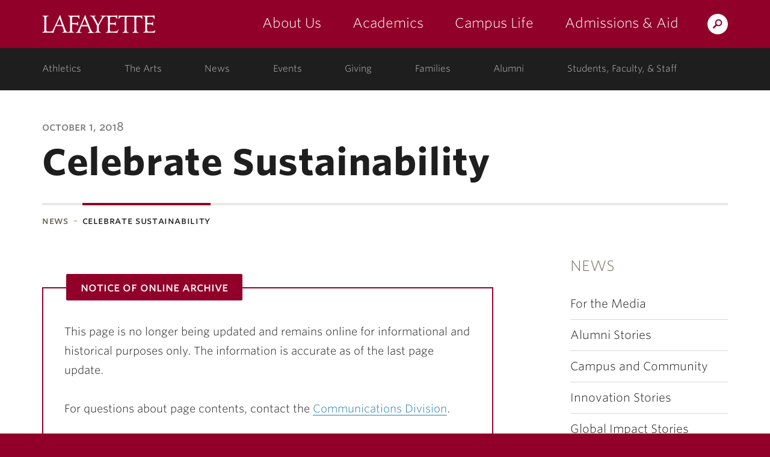

--- FILE ---
content_type: text/css
request_url: https://cdn.lafayette.edu/marquis-base/3.17.5/dist/css/site.css?ver=3.17.5
body_size: 54994
content:
@charset "UTF-8";/*!
Theme Name: Marquis - Base
Theme URI: https://www.lafayette.edu
Author: Fastspot
Author URI: http://fastspot.com
Description: The base theme which is leveraged by child themes such as Hermione, Victoire, and Brandywine. It is only viewable by administrators; it should never be used on a production website.
Version: 3.17.5
License: GPL-2.0
Tags: responsive
*//*! normalize.css v7.0.0 | MIT License | github.com/necolas/normalize.css */.announcement_row_description a,.announcement_row_description a:active,.announcement_row_description a:focus,.announcement_row_description a:hover,.announcement_row_description a:link,.announcement_row_description a:visited,.contact_row_data a,.post_taxonomy_container a,abbr[title]{text-decoration:underline}dfn,em,figure.quote figcaption{font-style:italic}button,hr,input{overflow:visible}.feature_story_label,.media_block_label,button,select{text-transform:none}audio,canvas,progress,video{display:inline-block}[type=checkbox],[type=radio],legend{padding:0;box-sizing:border-box}html{line-height:1.15;-ms-text-size-adjust:100%;-webkit-text-size-adjust:100%;-webkit-tap-highlight-color:transparent}body{margin:0}article,aside,details,figcaption,figure,footer,header,main,menu,nav,section{display:block}h1{font-size:2em}hr{box-sizing:content-box}code,kbd,pre,samp{font-family:monospace,monospace;font-size:1em}a{background-color:transparent;-webkit-text-decoration-skip:objects}abbr[title]{border-bottom:none;text-decoration:underline dotted}b,strong{font-weight:bolder}mark{background-color:#ff0;color:#000}small{font-size:80%}sub,sup{font-size:75%;line-height:0;position:relative;vertical-align:baseline}sub{bottom:-.25em}sup{top:-.5em}audio:not([controls]){display:none;height:0}img{border-style:none;vertical-align:middle}svg:not(:root){overflow:hidden}button,input,optgroup,select,textarea{font-family:sans-serif;font-size:100%;line-height:1.15;margin:0}[type=reset],[type=submit],button,html [type=button]{-webkit-appearance:button}[type=button]::-moz-focus-inner,[type=reset]::-moz-focus-inner,[type=submit]::-moz-focus-inner,button::-moz-focus-inner{border-style:none;padding:0}[type=button]:-moz-focusring,[type=reset]:-moz-focusring,[type=submit]:-moz-focusring,button:-moz-focusring{outline:ButtonText dotted 1px}legend{display:table;max-width:100%;white-space:normal}progress{vertical-align:baseline}textarea{overflow:auto}[type=number]::-webkit-inner-spin-button,[type=number]::-webkit-outer-spin-button{height:auto}[type=search]{-webkit-appearance:textfield;outline-offset:-2px}[type=search]::-webkit-search-cancel-button,[type=search]::-webkit-search-decoration{-webkit-appearance:none}::-webkit-file-upload-button{-webkit-appearance:button;font:inherit}.admissions_header_feature_block,.admissions_header_feature_content_wrapper,.event_feature_content,.feature_story_content,.font_smoothing,.header,.home_content_rich_callouts .content_rich_callout_info,.home_events .event_feature_content,.home_events .full_width_header,.home_feature_main_story_content,.major_event_callout_content,.media_block_content,.news_page_header_callout_item{-webkit-font-smoothing:antialiased}summary{display:list-item}[hidden],template{display:none}.action_arrow:after,.link_arrow:after{display:inline-block;backface-visibility:hidden}.bg_white{background-color:#fff}.bg_true_black{background-color:#000}.bg_black{background-color:#1E1E1E}.bg_gray_dark,.play_icon:before{background-color:#393539}.bg_gray{background-color:#757575}.bg_gray_light{background-color:#BCBCBC}.bg_gray_border{background-color:#D8D8D8}.bg_red{background-color:#910029}.bg_red_dark{background-color:#65001C}.bg_blue{background-color:#257DAD}.bg_blue_dark{background-color:#1D5F83}.bg_tan{background-color:#7d7364}.bg_tan_light{background-color:#E9E8E4}.in_content_callout_description a.text_white,.in_content_callout_description a.text_white:link,.in_content_callout_description a.text_white:visited,.text_white,.text_white:link,.text_white:visited,.typography a.text_white,.typography a.text_white:link,.typography a.text_white:visited{color:#fff}.in_content_callout_description a.text_true_black,.in_content_callout_description a.text_true_black:link,.in_content_callout_description a.text_true_black:visited,.text_true_black,.text_true_black:link,.text_true_black:visited,.typography a.text_true_black,.typography a.text_true_black:link,.typography a.text_true_black:visited{color:#000}.in_content_callout_description a.text_black,.in_content_callout_description a.text_black:link,.in_content_callout_description a.text_black:visited,.text_black,.text_black:link,.text_black:visited,.typography a.text_black,.typography a.text_black:link,.typography a.text_black:visited{color:#1E1E1E}.in_content_callout_description a.text_gray_dark,.in_content_callout_description a.text_gray_dark:link,.in_content_callout_description a.text_gray_dark:visited,.text_gray_dark,.text_gray_dark:link,.text_gray_dark:visited,.typography a.text_gray_dark,.typography a.text_gray_dark:link,.typography a.text_gray_dark:visited{color:#393539}.in_content_callout_description a.text_gray,.in_content_callout_description a.text_gray:link,.in_content_callout_description a.text_gray:visited,.text_gray,.text_gray:link,.text_gray:visited,.typography a.text_gray,.typography a.text_gray:link,.typography a.text_gray:visited{color:#757575}.in_content_callout_description a.text_gray_light,.in_content_callout_description a.text_gray_light:link,.in_content_callout_description a.text_gray_light:visited,.text_gray_light,.text_gray_light:link,.text_gray_light:visited,.typography a.text_gray_light,.typography a.text_gray_light:link,.typography a.text_gray_light:visited{color:#BCBCBC}.in_content_callout_description a.text_gray_border,.in_content_callout_description a.text_gray_border:link,.in_content_callout_description a.text_gray_border:visited,.text_gray_border,.text_gray_border:link,.text_gray_border:visited,.typography a.text_gray_border,.typography a.text_gray_border:link,.typography a.text_gray_border:visited{color:#D8D8D8}.in_content_callout_description a.text_red,.in_content_callout_description a.text_red:link,.in_content_callout_description a.text_red:visited,.text_red,.text_red:link,.text_red:visited,.typography a.text_red,.typography a.text_red:link,.typography a.text_red:visited{color:#910029}.in_content_callout_description a.text_red_dark,.in_content_callout_description a.text_red_dark:link,.in_content_callout_description a.text_red_dark:visited,.text_red_dark,.text_red_dark:link,.text_red_dark:visited,.typography a.text_red_dark,.typography a.text_red_dark:link,.typography a.text_red_dark:visited{color:#65001C}.in_content_callout_description a.text_blue,.in_content_callout_description a.text_blue:link,.in_content_callout_description a.text_blue:visited,.text_blue,.text_blue:link,.text_blue:visited,.typography a.text_blue,.typography a.text_blue:link,.typography a.text_blue:visited{color:#257DAD}.in_content_callout_description a.text_blue_dark,.in_content_callout_description a.text_blue_dark:link,.in_content_callout_description a.text_blue_dark:visited,.text_blue_dark,.text_blue_dark:link,.text_blue_dark:visited,.typography a.text_blue_dark,.typography a.text_blue_dark:link,.typography a.text_blue_dark:visited{color:#1D5F83}.in_content_callout_description a.text_tan,.in_content_callout_description a.text_tan:link,.in_content_callout_description a.text_tan:visited,.text_tan,.text_tan:link,.text_tan:visited,.typography a.text_tan,.typography a.text_tan:link,.typography a.text_tan:visited{color:#7d7364}.in_content_callout_description a.text_tan_light,.in_content_callout_description a.text_tan_light:link,.in_content_callout_description a.text_tan_light:visited,.text_tan_light,.text_tan_light:link,.text_tan_light:visited,.typography a.text_tan_light,.typography a.text_tan_light:link,.typography a.text_tan_light:visited{color:#E9E8E4}.border_white,.border_white:link,.border_white:visited,.in_content_callout_description a.border_white,.in_content_callout_description a.border_white:link,.in_content_callout_description a.border_white:visited,.typography a.border_white,.typography a.border_white:link,.typography a.border_white:visited{border-color:#fff}.border_true_black,.border_true_black:link,.border_true_black:visited,.in_content_callout_description a.border_true_black,.in_content_callout_description a.border_true_black:link,.in_content_callout_description a.border_true_black:visited,.typography a.border_true_black,.typography a.border_true_black:link,.typography a.border_true_black:visited{border-color:#000}.border_black,.border_black:link,.border_black:visited,.in_content_callout_description a.border_black,.in_content_callout_description a.border_black:link,.in_content_callout_description a.border_black:visited,.typography a.border_black,.typography a.border_black:link,.typography a.border_black:visited{border-color:#1E1E1E}.border_gray_dark,.border_gray_dark:link,.border_gray_dark:visited,.in_content_callout_description a.border_gray_dark,.in_content_callout_description a.border_gray_dark:link,.in_content_callout_description a.border_gray_dark:visited,.typography a.border_gray_dark,.typography a.border_gray_dark:link,.typography a.border_gray_dark:visited{border-color:#393539}.border_gray,.border_gray:link,.border_gray:visited,.in_content_callout_description a.border_gray,.in_content_callout_description a.border_gray:link,.in_content_callout_description a.border_gray:visited,.typography a.border_gray,.typography a.border_gray:link,.typography a.border_gray:visited{border-color:#757575}.border_gray_light,.border_gray_light:link,.border_gray_light:visited,.in_content_callout_description a.border_gray_light,.in_content_callout_description a.border_gray_light:link,.in_content_callout_description a.border_gray_light:visited,.typography a.border_gray_light,.typography a.border_gray_light:link,.typography a.border_gray_light:visited{border-color:#BCBCBC}.border_gray_border,.border_gray_border:link,.border_gray_border:visited,.in_content_callout_description a.border_gray_border,.in_content_callout_description a.border_gray_border:link,.in_content_callout_description a.border_gray_border:visited,.typography a.border_gray_border,.typography a.border_gray_border:link,.typography a.border_gray_border:visited{border-color:#D8D8D8}.border_red,.border_red:link,.border_red:visited,.in_content_callout_description a.border_red,.in_content_callout_description a.border_red:link,.in_content_callout_description a.border_red:visited,.typography a.border_red,.typography a.border_red:link,.typography a.border_red:visited{border-color:#910029}.border_red_dark,.border_red_dark:link,.border_red_dark:visited,.in_content_callout_description a.border_red_dark,.in_content_callout_description a.border_red_dark:link,.in_content_callout_description a.border_red_dark:visited,.typography a.border_red_dark,.typography a.border_red_dark:link,.typography a.border_red_dark:visited{border-color:#65001C}.border_blue,.border_blue:link,.border_blue:visited,.in_content_callout_description a.border_blue,.in_content_callout_description a.border_blue:link,.in_content_callout_description a.border_blue:visited,.typography a.border_blue,.typography a.border_blue:link,.typography a.border_blue:visited{border-color:#257DAD}.border_blue_dark,.border_blue_dark:link,.border_blue_dark:visited,.in_content_callout_description a.border_blue_dark,.in_content_callout_description a.border_blue_dark:link,.in_content_callout_description a.border_blue_dark:visited,.typography a.border_blue_dark,.typography a.border_blue_dark:link,.typography a.border_blue_dark:visited{border-color:#1D5F83}.border_tan,.border_tan:link,.border_tan:visited,.in_content_callout_description a.border_tan,.in_content_callout_description a.border_tan:link,.in_content_callout_description a.border_tan:visited,.typography a.border_tan,.typography a.border_tan:link,.typography a.border_tan:visited{border-color:#7d7364}.border_tan_light,.border_tan_light:link,.border_tan_light:visited,.in_content_callout_description a.border_tan_light,.in_content_callout_description a.border_tan_light:link,.in_content_callout_description a.border_tan_light:visited,.typography a.border_tan_light,.typography a.border_tan_light:link,.typography a.border_tan_light:visited{border-color:#E9E8E4}.link_arrow{backface-visibility:hidden;padding-right:20px}.link_arrow:after{content:"\203A";margin-right:-20px;opacity:0;padding-left:6px;transition:transform .25s,opacity .25s}.action_arrow:after,.action_arrow_hover:after{margin:0 -6px 0 6px;transition:transform .25s}.link_arrow_hover:after{transform:translate3d(8px,0,0);opacity:1}.action_arrow{padding-right:6px}.action_arrow_hover:after{transform:translate3d(4px,0,0)}@keyframes fadeIn-left{from{opacity:0;transform:translate3d(-100%,0,0)}to{opacity:1;transform:translate3d(0,0,0)}}.fadeIn-left{animation-name:fadeIn-left}.fadeIn,.fadeIn-center{animation-name:fadeIn}@keyframes fadeIn{from{opacity:0}to{opacity:1}}@keyframes fadeIn-right{from{opacity:0;transform:translate3d(100%,0,0)}to{opacity:1;transform:translate3d(0,0,0)}}.fadeIn-right{animation-name:fadeIn-right}.animated{animation-duration:1s;animation-fill-mode:both;opacity:0}@media only screen and (max-width:767px){.animated{opacity:1;transition-property:none!important;-ms-transform:none!important;transform:none!important;animation:none!important}}.icon_only .icon_text{display:none!important;visibility:hidden}.icon_only_after:after,.icon_only_before:before{background:url(../../images/icons.png) no-repeat;background:url(../../images/icons.svg) no-repeat,linear-gradient(transparent,transparent);content:"";display:inline-block}.icon_left:before{margin-right:10px}.icon_right:after{margin-left:10px}.icon_center{position:relative;display:block;line-height:1;overflow:hidden;text-indent:100%}.icon_center:after{background:url(../../images/icons.png) no-repeat;background:url(../../images/icons.svg) no-repeat,linear-gradient(transparent,transparent);position:absolute;top:0;right:0;bottom:0;left:0;display:block;content:'';margin:auto}.img-thumbnail,body{background-color:#fff}*,:after,:before{box-sizing:border-box}body{line-height:1.42857143;color:#333}button,input,select,textarea{font-family:inherit;font-size:inherit;line-height:inherit}a{color:#257DAD}a:focus,a:hover{color:#184f6e}a:focus{outline:-webkit-focus-ring-color auto 5px;outline-offset:-2px}.img-responsive{display:block;max-width:100%;height:auto}.img-rounded{border-radius:6px}.img-thumbnail{padding:4px;line-height:1.42857143;border:1px solid #ddd;border-radius:4px;transition:background-color all .2s ease-in-out linear,border-color all .2s ease-in-out linear,box-shadow all .2s ease-in-out linear,color all .2s ease-in-out linear,opacity all .2s ease-in-out linear;transition:all .2s ease-in-out;display:inline-block;max-width:100%;height:auto}.fs-lightbox-animating,.fs-marquis.fs-lightbox-animating{transition:height .25s ease,width .25s ease,opacity .25s linear,top .25s ease}.img-circle{border-radius:50%}.sr-only{position:absolute;width:1px;height:1px;margin:-1px;padding:0;overflow:hidden;clip:rect(0,0,0,0);border:0}.sr-only-focusable:active,.sr-only-focusable:focus{position:static;width:auto;height:auto;margin:0;overflow:visible;clip:auto}.container,.container-fluid{margin-right:auto;margin-left:auto;padding-left:15px;padding-right:15px}[role=button]{cursor:pointer}@media (min-width:768px){.container{width:750px}}@media (min-width:992px){.container{width:970px}}@media (min-width:1200px){.container{width:1170px}}.row{margin-left:-15px;margin-right:-15px}.col-lg-1,.col-lg-10,.col-lg-11,.col-lg-12,.col-lg-2,.col-lg-3,.col-lg-4,.col-lg-5,.col-lg-6,.col-lg-7,.col-lg-8,.col-lg-9,.col-md-1,.col-md-10,.col-md-11,.col-md-12,.col-md-2,.col-md-3,.col-md-4,.col-md-5,.col-md-6,.col-md-7,.col-md-8,.col-md-9,.col-sm-1,.col-sm-10,.col-sm-11,.col-sm-12,.col-sm-2,.col-sm-3,.col-sm-4,.col-sm-5,.col-sm-6,.col-sm-7,.col-sm-8,.col-sm-9,.col-xs-1,.col-xs-10,.col-xs-11,.col-xs-12,.col-xs-2,.col-xs-3,.col-xs-4,.col-xs-5,.col-xs-6,.col-xs-7,.col-xs-8,.col-xs-9{position:relative;min-height:1px;padding-left:15px;padding-right:15px}.col-xs-1,.col-xs-10,.col-xs-11,.col-xs-12,.col-xs-2,.col-xs-3,.col-xs-4,.col-xs-5,.col-xs-6,.col-xs-7,.col-xs-8,.col-xs-9{float:left}.col-xs-12{width:100%}.col-xs-11{width:91.66666667%}.col-xs-10{width:83.33333333%}.col-xs-9{width:75%}.col-xs-8{width:66.66666667%}.col-xs-7{width:58.33333333%}.col-xs-6{width:50%}.col-xs-5{width:41.66666667%}.col-xs-4{width:33.33333333%}.col-xs-3{width:25%}.col-xs-2{width:16.66666667%}.col-xs-1{width:8.33333333%}.col-xs-pull-12{right:100%}.col-xs-pull-11{right:91.66666667%}.col-xs-pull-10{right:83.33333333%}.col-xs-pull-9{right:75%}.col-xs-pull-8{right:66.66666667%}.col-xs-pull-7{right:58.33333333%}.col-xs-pull-6{right:50%}.col-xs-pull-5{right:41.66666667%}.col-xs-pull-4{right:33.33333333%}.col-xs-pull-3{right:25%}.col-xs-pull-2{right:16.66666667%}.col-xs-pull-1{right:8.33333333%}.col-xs-pull-0{right:auto}.col-xs-push-12{left:100%}.col-xs-push-11{left:91.66666667%}.col-xs-push-10{left:83.33333333%}.col-xs-push-9{left:75%}.col-xs-push-8{left:66.66666667%}.col-xs-push-7{left:58.33333333%}.col-xs-push-6{left:50%}.col-xs-push-5{left:41.66666667%}.col-xs-push-4{left:33.33333333%}.col-xs-push-3{left:25%}.col-xs-push-2{left:16.66666667%}.col-xs-push-1{left:8.33333333%}.col-xs-push-0{left:auto}.col-xs-offset-12{margin-left:100%}.col-xs-offset-11{margin-left:91.66666667%}.col-xs-offset-10{margin-left:83.33333333%}.col-xs-offset-9{margin-left:75%}.col-xs-offset-8{margin-left:66.66666667%}.col-xs-offset-7{margin-left:58.33333333%}.col-xs-offset-6{margin-left:50%}.col-xs-offset-5{margin-left:41.66666667%}.col-xs-offset-4{margin-left:33.33333333%}.col-xs-offset-3{margin-left:25%}.col-xs-offset-2{margin-left:16.66666667%}.col-xs-offset-1{margin-left:8.33333333%}.col-xs-offset-0{margin-left:0}@media (min-width:768px){.col-sm-1,.col-sm-10,.col-sm-11,.col-sm-12,.col-sm-2,.col-sm-3,.col-sm-4,.col-sm-5,.col-sm-6,.col-sm-7,.col-sm-8,.col-sm-9{float:left}.col-sm-12{width:100%}.col-sm-11{width:91.66666667%}.col-sm-10{width:83.33333333%}.col-sm-9{width:75%}.col-sm-8{width:66.66666667%}.col-sm-7{width:58.33333333%}.col-sm-6{width:50%}.col-sm-5{width:41.66666667%}.col-sm-4{width:33.33333333%}.col-sm-3{width:25%}.col-sm-2{width:16.66666667%}.col-sm-1{width:8.33333333%}.col-sm-pull-12{right:100%}.col-sm-pull-11{right:91.66666667%}.col-sm-pull-10{right:83.33333333%}.col-sm-pull-9{right:75%}.col-sm-pull-8{right:66.66666667%}.col-sm-pull-7{right:58.33333333%}.col-sm-pull-6{right:50%}.col-sm-pull-5{right:41.66666667%}.col-sm-pull-4{right:33.33333333%}.col-sm-pull-3{right:25%}.col-sm-pull-2{right:16.66666667%}.col-sm-pull-1{right:8.33333333%}.col-sm-pull-0{right:auto}.col-sm-push-12{left:100%}.col-sm-push-11{left:91.66666667%}.col-sm-push-10{left:83.33333333%}.col-sm-push-9{left:75%}.col-sm-push-8{left:66.66666667%}.col-sm-push-7{left:58.33333333%}.col-sm-push-6{left:50%}.col-sm-push-5{left:41.66666667%}.col-sm-push-4{left:33.33333333%}.col-sm-push-3{left:25%}.col-sm-push-2{left:16.66666667%}.col-sm-push-1{left:8.33333333%}.col-sm-push-0{left:auto}.col-sm-offset-12{margin-left:100%}.col-sm-offset-11{margin-left:91.66666667%}.col-sm-offset-10{margin-left:83.33333333%}.col-sm-offset-9{margin-left:75%}.col-sm-offset-8{margin-left:66.66666667%}.col-sm-offset-7{margin-left:58.33333333%}.col-sm-offset-6{margin-left:50%}.col-sm-offset-5{margin-left:41.66666667%}.col-sm-offset-4{margin-left:33.33333333%}.col-sm-offset-3{margin-left:25%}.col-sm-offset-2{margin-left:16.66666667%}.col-sm-offset-1{margin-left:8.33333333%}.col-sm-offset-0{margin-left:0}}@media (min-width:992px){.col-md-1,.col-md-10,.col-md-11,.col-md-12,.col-md-2,.col-md-3,.col-md-4,.col-md-5,.col-md-6,.col-md-7,.col-md-8,.col-md-9{float:left}.col-md-12{width:100%}.col-md-11{width:91.66666667%}.col-md-10{width:83.33333333%}.col-md-9{width:75%}.col-md-8{width:66.66666667%}.col-md-7{width:58.33333333%}.col-md-6{width:50%}.col-md-5{width:41.66666667%}.col-md-4{width:33.33333333%}.col-md-3{width:25%}.col-md-2{width:16.66666667%}.col-md-1{width:8.33333333%}.col-md-pull-12{right:100%}.col-md-pull-11{right:91.66666667%}.col-md-pull-10{right:83.33333333%}.col-md-pull-9{right:75%}.col-md-pull-8{right:66.66666667%}.col-md-pull-7{right:58.33333333%}.col-md-pull-6{right:50%}.col-md-pull-5{right:41.66666667%}.col-md-pull-4{right:33.33333333%}.col-md-pull-3{right:25%}.col-md-pull-2{right:16.66666667%}.col-md-pull-1{right:8.33333333%}.col-md-pull-0{right:auto}.col-md-push-12{left:100%}.col-md-push-11{left:91.66666667%}.col-md-push-10{left:83.33333333%}.col-md-push-9{left:75%}.col-md-push-8{left:66.66666667%}.col-md-push-7{left:58.33333333%}.col-md-push-6{left:50%}.col-md-push-5{left:41.66666667%}.col-md-push-4{left:33.33333333%}.col-md-push-3{left:25%}.col-md-push-2{left:16.66666667%}.col-md-push-1{left:8.33333333%}.col-md-push-0{left:auto}.col-md-offset-12{margin-left:100%}.col-md-offset-11{margin-left:91.66666667%}.col-md-offset-10{margin-left:83.33333333%}.col-md-offset-9{margin-left:75%}.col-md-offset-8{margin-left:66.66666667%}.col-md-offset-7{margin-left:58.33333333%}.col-md-offset-6{margin-left:50%}.col-md-offset-5{margin-left:41.66666667%}.col-md-offset-4{margin-left:33.33333333%}.col-md-offset-3{margin-left:25%}.col-md-offset-2{margin-left:16.66666667%}.col-md-offset-1{margin-left:8.33333333%}.col-md-offset-0{margin-left:0}}@media (min-width:1200px){.col-lg-1,.col-lg-10,.col-lg-11,.col-lg-12,.col-lg-2,.col-lg-3,.col-lg-4,.col-lg-5,.col-lg-6,.col-lg-7,.col-lg-8,.col-lg-9{float:left}.col-lg-12{width:100%}.col-lg-11{width:91.66666667%}.col-lg-10{width:83.33333333%}.col-lg-9{width:75%}.col-lg-8{width:66.66666667%}.col-lg-7{width:58.33333333%}.col-lg-6{width:50%}.col-lg-5{width:41.66666667%}.col-lg-4{width:33.33333333%}.col-lg-3{width:25%}.col-lg-2{width:16.66666667%}.col-lg-1{width:8.33333333%}.col-lg-pull-12{right:100%}.col-lg-pull-11{right:91.66666667%}.col-lg-pull-10{right:83.33333333%}.col-lg-pull-9{right:75%}.col-lg-pull-8{right:66.66666667%}.col-lg-pull-7{right:58.33333333%}.col-lg-pull-6{right:50%}.col-lg-pull-5{right:41.66666667%}.col-lg-pull-4{right:33.33333333%}.col-lg-pull-3{right:25%}.col-lg-pull-2{right:16.66666667%}.col-lg-pull-1{right:8.33333333%}.col-lg-pull-0{right:auto}.col-lg-push-12{left:100%}.col-lg-push-11{left:91.66666667%}.col-lg-push-10{left:83.33333333%}.col-lg-push-9{left:75%}.col-lg-push-8{left:66.66666667%}.col-lg-push-7{left:58.33333333%}.col-lg-push-6{left:50%}.col-lg-push-5{left:41.66666667%}.col-lg-push-4{left:33.33333333%}.col-lg-push-3{left:25%}.col-lg-push-2{left:16.66666667%}.col-lg-push-1{left:8.33333333%}.col-lg-push-0{left:auto}.col-lg-offset-12{margin-left:100%}.col-lg-offset-11{margin-left:91.66666667%}.col-lg-offset-10{margin-left:83.33333333%}.col-lg-offset-9{margin-left:75%}.col-lg-offset-8{margin-left:66.66666667%}.col-lg-offset-7{margin-left:58.33333333%}.col-lg-offset-6{margin-left:50%}.col-lg-offset-5{margin-left:41.66666667%}.col-lg-offset-4{margin-left:33.33333333%}.col-lg-offset-3{margin-left:25%}.col-lg-offset-2{margin-left:16.66666667%}.col-lg-offset-1{margin-left:8.33333333%}.col-lg-offset-0{margin-left:0}}@media (max-width:499px){.col-xxs-1,.col-xxs-10,.col-xxs-11,.col-xxs-12,.col-xxs-2,.col-xxs-3,.col-xxs-4,.col-xxs-5,.col-xxs-6,.col-xxs-7,.col-xxs-8,.col-xxs-9{float:left}.col-xxs-12{width:100%}.col-xxs-11{width:91.66666667%}.col-xxs-10{width:83.33333333%}.col-xxs-9{width:75%}.col-xxs-8{width:66.66666667%}.col-xxs-7{width:58.33333333%}.col-xxs-6{width:50%}.col-xxs-5{width:41.66666667%}.col-xxs-4{width:33.33333333%}.col-xxs-3{width:25%}.col-xxs-2{width:16.66666667%}.col-xxs-1{width:8.33333333%}.col-xxs-pull-12{right:100%}.col-xxs-pull-11{right:91.66666667%}.col-xxs-pull-10{right:83.33333333%}.col-xxs-pull-9{right:75%}.col-xxs-pull-8{right:66.66666667%}.col-xxs-pull-7{right:58.33333333%}.col-xxs-pull-6{right:50%}.col-xxs-pull-5{right:41.66666667%}.col-xxs-pull-4{right:33.33333333%}.col-xxs-pull-3{right:25%}.col-xxs-pull-2{right:16.66666667%}.col-xxs-pull-1{right:8.33333333%}.col-xxs-pull-0{right:auto}.col-xxs-push-12{left:100%}.col-xxs-push-11{left:91.66666667%}.col-xxs-push-10{left:83.33333333%}.col-xxs-push-9{left:75%}.col-xxs-push-8{left:66.66666667%}.col-xxs-push-7{left:58.33333333%}.col-xxs-push-6{left:50%}.col-xxs-push-5{left:41.66666667%}.col-xxs-push-4{left:33.33333333%}.col-xxs-push-3{left:25%}.col-xxs-push-2{left:16.66666667%}.col-xxs-push-1{left:8.33333333%}.col-xxs-push-0{left:auto}.col-xxs-offset-12{margin-left:100%}.col-xxs-offset-11{margin-left:91.66666667%}.col-xxs-offset-10{margin-left:83.33333333%}.col-xxs-offset-9{margin-left:75%}.col-xxs-offset-8{margin-left:66.66666667%}.col-xxs-offset-7{margin-left:58.33333333%}.col-xxs-offset-6{margin-left:50%}.col-xxs-offset-5{margin-left:41.66666667%}.col-xxs-offset-4{margin-left:33.33333333%}.col-xxs-offset-3{margin-left:25%}.col-xxs-offset-2{margin-left:16.66666667%}.col-xxs-offset-1{margin-left:8.33333333%}.col-xxs-offset-0{margin-left:0}}.row.no-gutters{margin-right:0;margin-left:0}.row.no-gutters>[class*=" col-"],.row.no-gutters>[class^=col-]{padding-right:0;padding-left:0}.fs-lightbox{width:200px;height:200px;position:absolute;right:0;left:0;z-index:101;background:#fff;opacity:0;margin:0 auto;transform:translateZ(0)}.fs-lightbox,.fs-lightbox :not(input):not(textarea){box-sizing:border-box;-webkit-user-select:none!important;-moz-user-select:none!important;-ms-user-select:none!important;user-select:none!important}.fs-lightbox-fixed{position:fixed;top:0;bottom:0;margin:auto}.fs-lightbox-animating .fs-lightbox-content,.fs-lightbox-animating .fs-lightbox-control,.fs-lightbox-animating .fs-lightbox-meta,.fs-lightbox-animating .fs-lightbox-thumbnails,.fs-lightbox-animating .fs-lightbox-tools{transition:opacity .25s linear .25s,visibility .25s linear .25s}.fs-lightbox-overlay{width:100%;height:100%;position:fixed;top:0;right:0;bottom:0;left:0;z-index:100;background:#fff;opacity:0;transition:opacity .25s linear}.fs-lightbox-open{opacity:1}.fs-lightbox-overlay.fs-lightbox-open{opacity:.75}.fs-lightbox-close{border:none;position:absolute;top:0;right:0;z-index:105;cursor:pointer;display:block;overflow:hidden;padding:0}.fs-lightbox-container:after,.fs-lightbox-content:after{display:table;clear:both;content:''}.fs-lightbox-container{width:100%;height:100%;position:relative;z-index:103;background:#fff;overflow:hidden}.fs-lightbox-content{width:100%;background:#fff;opacity:1;overflow:hidden;padding:0;visibility:visible}.fs-lightbox-inline .fs-lightbox-content{width:auto;overflow:auto;-webkit-overflow-scrolling:touch}.fs-lightbox-iframed .fs-lightbox-content{width:100%;height:100%;overflow:auto;-webkit-overflow-scrolling:touch}.fs-lightbox-mobile .fs-lightbox-image_container{width:1px;height:1px;position:absolute;margin:0;-ms-transform:translate3D(0,0,0);transform:translate3D(0,0,0)}.fs-lightbox-image{display:block}.fs-lightbox-mobile .fs-lightbox-image{position:relative}.fs-lightbox-video{width:100%;height:100%}.fs-lightbox-iframe{width:100%;height:100%;border:none;overflow:auto}.fs-lightbox-meta{opacity:1;clear:both;visibility:visible}.fs-lightbox-control{border:none;padding:0;position:absolute;top:0;z-index:105;cursor:pointer;display:block;margin-right:auto;margin-left:auto;opacity:1;visibility:visible;white-space:nowrap}.fs-lightbox-control_previous{left:0}.fs-lightbox-control_next{right:0}.fs-lightbox-control_disabled,.no-touchevents .fs-lightbox .fs-lightbox-control_disabled,.no-touchevents .fs-lightbox:hover .fs-lightbox-control_disabled{opacity:0;visibility:hidden}.fs-lightbox-caption:after{clear:both;content:'';display:table}.fs-lightbox-toggle{border:none;padding:0;display:none}.fs-lightbox-thumbnails{clear:both;overflow:hidden;padding:0}.fs-lightbox-thumbnail_container{position:relative;overflow-x:scroll;overflow-y:hidden;-webkit-overflow-scrolling:touch;text-align:center;white-space:nowrap}.fs-lightbox-thumbnail_item{width:50px;height:50px;position:relative;background:0 0;border:none;display:inline-block;margin:0 10px 0 0;opacity:.25;overflow:hidden;padding:0;transition:opacity .25s linear}.fs-lightbox-thumbnail_item:last-child{margin:0}.fs-lightbox-thumbnail_item img{width:100%;height:auto;position:absolute;top:50%;display:block;-ms-transform:translateY(-50%);transform:translateY(-50%)}.fs-lightbox-thumbnail_item.fs-lightbox-active,.no-touchevents .fs-lightbox-thumbnail_item:hover{opacity:1}.fs-lightbox-loading .fs-lightbox-content,.fs-lightbox-loading .fs-lightbox-control,.fs-lightbox-loading .fs-lightbox-meta,.fs-lightbox-loading .fs-lightbox-thumbnails,.fs-lightbox-loading .fs-lightbox-tools{opacity:0;transition:opacity .25s linear,visibility .25s linear;visibility:hidden}.fs-lightbox-loading .fs-lightbox-loading_icon,.fs-lightbox-mobile .fs-lightbox-control,.fs-lightbox-ready.fs-lightbox-loading .fs-lightbox-thumbnails,.fs-lightbox-ready.fs-lightbox-loading .fs-lightbox-tools{opacity:1;visibility:visible}.fs-lightbox-mobile{width:100%;height:100%;position:fixed;top:0;right:0;bottom:0;left:0;background:#fff;border-radius:0}.fs-lightbox-mobile .fs-lightbox-container{position:static;background:#fff}.fs-lightbox-mobile .fs-lightbox-content{height:100%;background-color:#fff}.fs-lightbox-mobile .fs-lightbox-tools{width:100%;position:fixed;right:0;bottom:0;left:0;background-color:#fff}.fs-lightbox-mobile .fs-lightbox-controls{text-align:center}.no-touchevents .fs-lightbox-mobile .fs-lightbox-control,.no-touchevents .fs-lightbox-mobile:hover .fs-lightbox-control{visibility:visible}.fs-lightbox-mobile .fs-lightbox-control_disabled,.no-touchevents .fs-lightbox-mobile .fs-lightbox-control_disabled,.no-touchevents .fs-lightbox-mobile:hover .fs-lightbox-control_disabled{cursor:default!important;visibility:hidden}.fs-lightbox-mobile .fs-lightbox-position{color:#999}.fs-lightbox-mobile .fs-lightbox-caption p{color:#757575}.fs-lightbox-mobile .fs-lightbox-image{-ms-transform:translate(0,0);transform:translate(0,0)}.fs-lightbox-mobile.fs-lightbox-iframe .fs-lightbox-content,.fs-lightbox-mobile.fs-lightbox-inline .fs-lightbox-content{height:100%;overflow-x:hidden;overflow-y:scroll;-webkit-overflow-scrolling:touch}.fs-lightbox-mobile.fs-lightbox-touch .fs-lightbox-tools{width:auto;position:static;background:0 0}.fs-lightbox-mobile.fs-lightbox-touch .fs-lightbox-controls{position:fixed;right:0;bottom:0;left:0;z-index:105;background-color:#fff}.fs-lightbox-mobile.fs-lightbox-touch .fs-lightbox-toggle{display:inline-block;margin:0 5px}.fs-lightbox-mobile.fs-lightbox-touch .fs-lightbox-meta{width:100%;height:80%;position:fixed;right:0;bottom:0;left:0;z-index:104;background:#fff;-ms-transform:translate(0,100%);transform:translate(0,100%);transition:transform .25s ease,opacity .25s linear .25s,visibility .25s linear .25s}.fs-lightbox-touch.fs-lightbox-caption_open .fs-lightbox-meta{-ms-transform:translate(0,0);transform:translate(0,0)}.fs-lightbox-mobile.fs-lightbox-touch .fs-lightbox-thumbnails{width:100%;height:70px;position:fixed;right:0;bottom:0;left:0;z-index:104;background:#111;-ms-transform:translate(0,100%);transform:translate(0,100%);transition:transform .25s ease,opacity .25s linear .25s,visibility .25s linear .25s}.fs-lightbox-mobile.fs-lightbox-touch .fs-lightbox-thumbnail_container{height:100px}.fs-lightbox-touch.fs-lightbox-thumbnails_open .fs-lightbox-thumbnails{-ms-transform:translate(0,0);transform:translate(0,0)}.fs-lightbox-lock{overflow:hidden!important}.fs-lightbox-mobile.fs-lightbox-touch .fs-lightbox-container,.fs-lightbox-mobile.fs-lightbox-touch .fs-lightbox-content{overflow:visible}.fs-lightbox-mobile.fs-lightbox-touch .fs-lightbox-content{position:relative}.fs-lightbox .fs-viewer{top:0;bottom:0}.fs-lightbox .fs-viewer,.fs-lightbox .fs-viewer .fs-viewer-wrapper{height:auto;width:auto;position:absolute;right:0;left:0;background:#fff}.fs-lightbox .fs-viewer .fs-viewer-wrapper{top:0;bottom:0}.fs-lightbox .fs-viewer .fs-viewer-loading_icon{display:none!important}.fs-lightbox .fs-viewer .fs-viewer-viewport{top:5px;right:15px;bottom:15px;left:15px}.fs-lightbox .fs-viewer .fs-viewer-controls{position:absolute;bottom:10px}.fs-checkbox{display:inline-block;vertical-align:middle}.fs-checkbox,.fs-checkbox *,.fs-checkbox :after,.fs-checkbox :before,.fs-checkbox:after,.fs-checkbox:before{box-sizing:border-box;transition:none;-webkit-user-select:none!important;-moz-user-select:none!important;-ms-user-select:none!important;user-select:none!important}.fs-checkbox-element_placeholder{display:none;visibility:hidden}.fs-checkbox-element{width:110%;height:110%;position:absolute;top:-5%;right:-5%;bottom:-5%;left:-5%;z-index:-1;background:0 0;border:0;margin:0;padding:0;pointer-events:none;transition:none;opacity:0;-webkit-appearance:none}.fs-checkbox-label{cursor:pointer;display:inline-block;line-height:20px;overflow:hidden;-webkit-user-select:none;-moz-user-select:none;-ms-user-select:none;user-select:none}.fs-checkbox-marker{position:relative;width:20px;height:20px;cursor:pointer;display:inline-block}.fs-checkbox-flag{width:100%;height:100%;margin:0}.fs-checkbox-flag:before{width:5px;height:10px;border:2px solid;border-top:0;border-left:0;content:'';display:block;margin:3px 0 0 6px;transition:transform .15s ease;-ms-transform:rotate(45deg) scale(0);transform:rotate(45deg) scale(0)}.fs-checkbox-radio .fs-checkbox-flag:before,.fs-checkbox-radio.fs-checkbox-checked .fs-checkbox-flag:before{display:none}.fs-checkbox-checked .fs-checkbox-flag:before{-ms-transform:rotate(45deg) scale(1);transform:rotate(45deg) scale(1)}.fs-checkbox-radio .fs-checkbox-marker{position:relative;border-radius:100%}.fs-checkbox-radio .fs-checkbox-flag{width:10px;height:10px;position:absolute;top:0;right:0;bottom:0;left:0;background:#666;border-radius:100%;margin:auto;-ms-transform:scale(0);transform:scale(0);transition:transform .15s ease}.fs-checkbox-radio.fs-checkbox-checked .fs-checkbox-flag{-ms-transform:scale(1);transform:scale(1)}.fs-checkbox-disabled{cursor:default;opacity:.5}.fs-checkbox-disabled .fs-checkbox-marker,.fs-checkbox-label.fs-checkbox-disabled{cursor:default}.fs-checkbox-toggle{position:relative}.fs-checkbox-label.fs-checkbox-toggle{line-height:40px}.fs-checkbox-toggle .fs-checkbox-marker{width:100px;height:40px;position:relative}.fs-checkbox-toggle .fs-checkbox-marker:after{clear:both;content:'';display:table}.fs-checkbox-toggle .fs-checkbox-flag{width:50%;height:100%;position:absolute;top:0;left:0;background:#666;display:block;transition:left .15s ease}.no-touch .fs-checkbox-toggle:hover .fs-checkbox-flag:after{opacity:1}.fs-checkbox-toggle.fs-checkbox-checked .fs-checkbox-flag{left:50%}.fs-checkbox-toggle.fs-checkbox-checked .fs-checkbox-flag:before,.fs-checkbox-toggle.fs-checkbox-disabled .fs-checkbox-flag:after{display:none}.fs-checkbox-toggle .fs-checkbox-state{width:50%;display:block;line-height:40px;margin:0;text-align:center}.fs-dropdown-item,.fs-dropdown-selected{cursor:pointer;text-align:left;width:100%;background:#fff}.fs-checkbox-toggle .fs-checkbox-state_on{float:left}.fs-checkbox-toggle .fs-checkbox-state_off{float:right}.fs-dropdown{position:relative;z-index:1;display:block;max-width:100%}.fs-dropdown,.fs-dropdown *,.fs-dropdown :after,.fs-dropdown :before,.fs-dropdown:after,.fs-dropdown:before{box-sizing:border-box;transition:none;-webkit-user-select:none!important;-moz-user-select:none!important;-ms-user-select:none!important;user-select:none!important}.fs-dropdown-element{width:100%;height:100%;position:absolute;left:0;z-index:-1;opacity:0;outline:0;-webkit-tap-highlight-color:rgba(255,255,255,0);-webkit-tap-highlight-color:transparent}.fs-dropdown-mobile .fs-dropdown-element,.fs-dropdown-native .fs-dropdown-element{z-index:7}.fs-dropdown-mobile.fs-dropdown-multiple .fs-dropdown-element,.fs-dropdown-native.fs-dropdown-multiple .fs-dropdown-element{z-index:-1}.fs-dropdown-selected{position:relative;z-index:2;color:#000;display:block;overflow:hidden;text-overflow:clip}.button_icon,.feature_story_label,.fs-dropdown-item,.label,.media_block_label{text-overflow:ellipsis}.fs-dropdown-options{width:100%;max-height:260px;position:absolute;top:100%;left:0;z-index:5;background:#fff;display:none;overflow:auto;overflow-x:hidden}.fs-dropdown-options.fs-scrollbar{position:absolute;overflow:hidden}.fs-dropdown-group{display:block;font-size:75%}.fs-dropdown-item{padding:0;border-radius:0;display:block;overflow:hidden;text-decoration:none}.fs-dropdown-item_selected,.fs-range-track{background:#ddd}.fs-dropdown-item_placeholder{display:none}.fs-dropdown-item_disabled{cursor:default;opacity:.5}.fs-dropdown-open{z-index:3}.fs-dropdown-open .fs-dropdown-options{display:block}.fs-dropdown-open .fs-dropdown-selected{z-index:6}.fs-dropdown-cover.fs-dropdown-open .fs-dropdown-selected,.promotional_header .page_header_content{z-index:4}.fs-dropdown-cover .fs-dropdown-options{top:0}.fs-dropdown-bottom .fs-dropdown-options{top:auto;bottom:100%}.fs-dropdown-bottom.fs-dropdown-cover .fs-dropdown-options{top:auto;bottom:0}.fs-dropdown-multiple .fs-dropdown-options{width:100%;position:static;display:block}.fs-carousel-enabled .fs-carousel-viewport:after,.fs-carousel-enabled .fs-carousel-wrapper:after,.fs-carousel.fs-carousel-enabled:after{display:table;content:'';clear:both}.fs-dropdown-disabled{opacity:.5}.fs-dropdown-disabled .fs-dropdown-group,.fs-dropdown-disabled .fs-dropdown-item,.fs-dropdown-disabled .fs-dropdown-selected{cursor:default}.fs-dropdown-options.fs-scrollbar .fs-scrollbar-bar{border:1px solid;border-width:0 0 0 1px}.fs-dropdown-options.fs-scrollbar .fs-scrollbar-content{max-height:260px;height:auto}.fs-dropdown-options.fs-scrollbar.fs-scrollbar-active .fs-scrollbar-content{padding:0}.fs-carousel.fs-carousel-enabled{width:100%;position:relative}.fs-carousel,.fs-carousel *,.fs-carousel :after,.fs-carousel :before,.fs-carousel:after,.fs-carousel:before{box-sizing:border-box;transition:none;-webkit-user-select:none!important;-moz-user-select:none!important;-ms-user-select:none!important;user-select:none!important}.fs-carousel-enabled.fs-carousel-contained,.fs-carousel-enabled.fs-carousel-contained .fs-carousel-container,.fs-carousel-enabled.fs-carousel-contained .fs-carousel-viewport,.fs-carousel-enabled.fs-carousel-contained .fs-carousel-wrapper{overflow:hidden}.fs-carousel-enabled .fs-carousel-viewport{position:relative}.fs-carousel-enabled .fs-carousel-wrapper{position:relative}.fs-carousel-enabled .fs-carousel-container{position:relative}.fs-carousel-enabled .fs-carousel-canister{position:relative;backface-visibility:hidden;display:-ms-flexbox;display:flex;margin:0;overflow:hidden;transition:transform .5s ease;transform:translate3d(0,0,0)}.fs-carousel-enabled.fs-carousel-auto_height .fs-carousel-canister{-ms-flex-align:start;align-items:flex-start;transition:height .5s ease,transform .5s ease}.fs-carousel-enabled .fs-carousel-item{min-height:1px;display:block}.fs-carousel-enabled .fs-carousel-item img{-webkit-user-drag:none;-webkit-user-select:none;-moz-user-select:none;-ms-user-select:none;user-select:none}.fs-carousel-single .fs-carousel-item{position:absolute;top:0;left:0;z-index:1}.fs-carousel-single .fs-carousel-item.fs-carousel-visible{position:relative;z-index:2}.fs-carousel-controls{display:none}.fs-carousel-enabled .fs-carousel-controls{width:100%;margin:0;padding:0}.fs-carousel-controls_custom.fs-carousel-visible,.fs-carousel-enabled .fs-carousel-controls.fs-carousel-visible{display:block}.fs-carousel-enabled .fs-carousel-control{border:none;cursor:pointer;padding:0}.fs-carousel-pagination{display:none}.fs-carousel-enabled .fs-carousel-pagination{width:100%}.fs-carousel-enabled .fs-carousel-pagination.fs-carousel-visible{display:block}.fs-carousel-enabled .fs-carousel-page{border:none;cursor:pointer;display:inline-block;padding:0}.fs-carousel-enabled.fs-carousel-rtl{direction:rtl}.fs-pagination-ellipsis,.fs-pagination-page{width:1px;height:1px;position:absolute;border:0;clip:rect(0 0 0 0);display:inline-block;margin:-1px;overflow:hidden;padding:0}.fs-pagination-active,.fs-pagination-first,.fs-pagination-last,.fs-pagination-visible{width:auto;height:auto;position:static;clip:none;margin:0;overflow:visible}.fs-pagination-control{border:none;padding:0}.fs-pagination-position,.fs-pagination-select{display:none}.fs-pagination-mobile .fs-pagination-pages{width:1px;height:1px;position:absolute;border:0;clip:rect(0 0 0 0);display:inline-block;margin:-1px;overflow:hidden;padding:0}.fs-pagination-mobile .fs-pagination-position{position:relative;display:block}.fs-pagination-mobile .fs-pagination-select{height:100%;width:100%;position:absolute;top:0;right:0;bottom:0;left:0;z-index:1;display:block;margin:auto;opacity:0}.fs-navigation-toggle-nav.fs-navigation-enabled{display:none}.fs-navigation-toggle-nav.fs-navigation-open{display:block}.fs-navigation-toggle-handle.fs-navigation-enabled{border:none;padding:0;width:100%;cursor:pointer;display:block}.fs-navigation-overlay-nav.fs-navigation-enabled,.fs-navigation-push-nav.fs-navigation-enabled,.fs-navigation-reveal-nav.fs-navigation-enabled{width:270px;height:100%;height:calc(100% + 60px);position:fixed;top:0;background:#fff;display:block;overflow:auto;-webkit-overflow-scrolling:touch}.fs-navigation-push-nav.fs-navigation-enabled,.fs-navigation-reveal-nav.fs-navigation-enabled{visibility:hidden;z-index:0}.fs-navigation-reveal-nav.fs-navigation-animated{transition:visibility 1ms linear .2s}.fs-navigation-overlay-nav.fs-navigation-animated,.fs-navigation-push-nav.fs-navigation-animated{transition:transform .2s ease,visibility 1ms linear .2s}.fs-navigation-overlay-left-nav.fs-navigation-enabled,.fs-navigation-push-left-nav.fs-navigation-enabled,.fs-navigation-reveal-left-nav.fs-navigation-enabled{left:0}.fs-navigation-overlay-right-nav.fs-navigation-enabled,.fs-navigation-push-right-nav.fs-navigation-enabled,.fs-navigation-reveal-right-nav.fs-navigation-enabled{right:0}.fs-navigation-overlay-left-nav.fs-navigation-enabled,.fs-navigation-push-left-nav.fs-navigation-enabled{-ms-transform:translate3D(-270px,0,0);transform:translate3D(-270px,0,0)}.fs-navigation-overlay-right-nav.fs-navigation-enabled,.fs-navigation-push-right-nav.fs-navigation-enabled{-ms-transform:translate3D(270px,0,0);transform:translate3D(270px,0,0)}.fs-navigation-overlay-nav.fs-navigation-enabled{z-index:3}.fs-navigation-reveal-nav.fs-navigation-open{visibility:visible;transition:visibility 1ms ease}.fs-navigation-overlay-nav.fs-navigation-open,.fs-navigation-push-nav.fs-navigation-open{-ms-transform:translate3D(0,0,0);transform:translate3D(0,0,0);transition:transform .2s ease,visibility 1ms ease;visibility:visible}.fs-navigation-overlay-handle.fs-navigation-enabled,.fs-navigation-push-handle.fs-navigation-enabled{border:none;padding:0;cursor:pointer;display:block}.fs-navigation-overlay-content:before{width:100%;height:100%;height:calc(100% + 60px);position:fixed;top:0;right:0;bottom:0;left:0;z-index:2;background:#fff;background:rgba(255,255,255,.75);content:'';display:block;opacity:0;transition:opacity .2s ease,visibility .2s ease;visibility:hidden}.fs-navigation-overlay-content.fs-navigation-open:before{opacity:1;visibility:visible}.fs-navigation-push-content.fs-navigation-enabled,.fs-navigation-reveal-content.fs-navigation-enabled{position:relative;z-index:1;display:block;-ms-transform:translate3D(0,0,0);transform:translate3D(0,0,0)}.fs-navigation-push-content.fs-navigation-animated,.fs-navigation-reveal-content.fs-navigation-animated{transition:transform .2s ease}.fs-navigation-push-left-content.fs-navigation-open,.fs-navigation-reveal-left-content.fs-navigation-open{-ms-transform:translateX(270px);transform:translateX(270px)}.fs-navigation-push-right-content.fs-navigation-open,.fs-navigation-reveal-right-content.fs-navigation-open{-ms-transform:translateX(-270px);transform:translateX(-270px)}.fs-navigation-handle.fs-navigation-enabled{border:none;padding:0}.fs-navigation-lock{overflow:hidden!important}.fs-number{position:relative;overflow:hidden}.fs-number,.fs-number *,.fs-number :after,.fs-number :before,.fs-number:after,.fs-number:before{box-sizing:border-box;transition:none}.fs-number-element{width:100%;overflow:hidden;-moz-appearance:textfield}.fs-number-element::-webkit-inner-spin-button,.fs-number-element::-webkit-outer-spin-button{margin:0;-webkit-appearance:none}.fs-number-element::-ms-clear{display:none}.fs-number-arrow{border:none;padding:0}.fs-number-disabled .fs-number-arrow{cursor:default}.fs-range{width:100%;height:40px;position:relative;display:-ms-flexbox;display:flex;-ms-flex-wrap:nowrap;flex-wrap:nowrap}.fs-range,.fs-range *,.fs-range :after,.fs-range :before,.fs-range:after,.fs-range:before{box-sizing:border-box;transition:none;-webkit-user-select:none!important;-moz-user-select:none!important;-ms-user-select:none!important;user-select:none!important}.fs-range-element{position:absolute;top:0;right:0;bottom:0;left:0;z-index:-1;opacity:0;pointer-events:none}.fs-range-track{width:100%;height:10px;position:relative;-ms-flex-positive:1;flex-grow:1;margin:10px 0}.fs-range-fill,.fs-range-handle{width:1px;height:100%;position:absolute;top:0;left:0;bottom:0}.fs-range-fill{right:auto;z-index:1;background:#aaa}.fs-range-handle{z-index:2;display:block;overflow:visible}.fs-range-marker{width:20px;height:20px;background:#666;cursor:pointer;display:block;margin:-5px 0 0 -10px}.fs-background-media.fs-background-fixed,.parallaxing_bg{background-attachment:fixed;background-position:center}.fs-range-labels .fs-range-track{width:80%}.fs-range-label{width:8%;display:block;line-height:30px}.fs-range-label_min{margin:0 2% 0 0;text-align:right}.fs-range-label_max{margin:0 0 0 2%;text-align:left}.fs-range-vertical{width:40px;height:300px;-ms-flex-direction:column;flex-direction:column}.fs-range-vertical .fs-range-track{width:10px;height:75%;margin:0 auto}.fs-range-vertical .fs-range-fill,.fs-range-vertical .fs-range-handle{width:100%;height:1px;top:auto;right:0;bottom:0;left:0}.fs-range-vertical .fs-range-marker{margin:-10px 0 0 -5px}.fs-range-vertical .fs-range-label{height:10%;width:100%;line-height:30px;margin:0;text-align:center}.fs-range-vertical .fs-range-label_max,.fs-range-vertical .fs-range-label_min{padding:0}.fs-range-disabled{cursor:default;opacity:.5}.fs-range-disabled .fs-range-marker{cursor:default}.fs-background{overflow:hidden;position:relative}.fs-background,.fs-background-container,.fs-background-media{transition:none}.fs-background-container{width:100%;height:100%;position:absolute;top:0;z-index:0;overflow:hidden}.fs-background-media{position:absolute;top:0;bottom:0;opacity:0}.fs-background-media.fs-background-animated{transition:opacity .5s linear}.fs-background-media iframe,.fs-background-media img,.fs-background-media video{width:100%;height:100%;display:block;-webkit-user-drag:none}.fs-background-media.fs-background-fixed,.fs-background-media.fs-background-native{width:100%;height:100%}.fs-background-media.fs-background-fixed img,.fs-background-media.fs-background-native img{display:none}.fs-background-media.fs-background-native{background-position:center;background-size:cover}.fs-background-embed.fs-background-ready:after{width:100%;height:100%;position:absolute;top:0;right:0;bottom:0;left:0;z-index:1;content:''}.fs-background-embed.fs-background-ready iframe{z-index:0}.fs-carousel.fs-marquis.fs-carousel-enabled .fs-carousel-canister{position:relative;backface-visibility:hidden;margin:0;overflow:hidden;transition:transform .5s ease;transform:translate3d(0,0,0)}.fs-carousel.fs-marquis.fs-carousel-enabled.fs-carousel-auto_height .fs-carousel-canister{transition:height .5s ease,transform .5s ease}.fs-carousel.fs-marquis.fs-carousel-enabled .fs-carousel-control{width:40px;height:40px;position:absolute;top:0;bottom:0;background:#fff;border-radius:100%;display:block;margin:auto;opacity:0;overflow:hidden;text-indent:200%;transition:opacity .15s ease,visibility .15s ease;visibility:hidden;white-space:nowrap}.fs-carousel.fs-marquis.fs-carousel-enabled .fs-carousel-control:before{width:0;height:0;position:absolute;top:0;right:0;bottom:0;left:0;content:'';margin:auto}.fs-carousel.fs-marquis.fs-carousel-enabled .fs-carousel-control.fs-carousel-visible{opacity:1;visibility:visible}.no-touchevents .fs-carousel.fs-marquis.fs-carousel-enabled .fs-carousel-control.fs-carousel-visible:hover{background:#4EA8D8}.fs-carousel.fs-marquis.fs-carousel-enabled .fs-carousel-control_previous,.fs-carousel.fs-marquis.fs-carousel-enabled.fs-carousel-rtl .fs-carousel-control_next{right:auto;left:20px}.fs-carousel.fs-marquis.fs-carousel-enabled .fs-carousel-control_previous:before,.fs-carousel.fs-marquis.fs-carousel-enabled.fs-carousel-rtl .fs-carousel-control_next:before{border-top:7px solid transparent;border-bottom:7px solid transparent;border-right:10.5px solid #1D5F83;border-left:none;margin-left:13.7px;margin-right:auto}.fs-carousel.fs-marquis.fs-carousel-enabled .fs-carousel-control_next,.fs-carousel.fs-marquis.fs-carousel-enabled.fs-carousel-rtl .fs-carousel-control_previous{left:auto;right:20px}.fs-carousel.fs-marquis.fs-carousel-enabled .fs-carousel-control_next:before,.fs-carousel.fs-marquis.fs-carousel-enabled.fs-carousel-rtl .fs-carousel-control_previous:before{border-top:7px solid transparent;border-bottom:7px solid transparent;border-left:10.5px solid #1D5F83;border-right:none;margin-right:13.7px;margin-left:auto}.fs-carousel.fs-marquis.fs-carousel-enabled .fs-carousel-control_disabled{opacity:0}.fs-carousel.fs-marquis.fs-carousel-enabled .fs-carousel-pagination{width:100%;margin:10px 0 0;padding:0;text-align:center}.fs-carousel.fs-marquis.fs-carousel-enabled .fs-carousel-page{width:10px;height:10px;background:#1D5F83;border-radius:100%;margin:0 3px;opacity:.5;overflow:hidden;text-indent:200%;white-space:nowrap}.fs-carousel.fs-marquis.fs-carousel-enabled .fs-carousel-page.fs-carousel-active,.no-touchevents .fs-marquis.fs-carousel-enabled .fs-carousel-page:hover{opacity:1}.fs-checkbox.fs-marquis{margin:0 0 10px}.fs-checkbox.fs-marquis .fs-checkbox-label{color:#1D5F83;font-size:14px;line-height:20px}.fs-checkbox.fs-marquis .fs-checkbox-marker{width:20px;height:20px;background:#fff;border:1px solid #fff;border-radius:2px;margin:0 10px 0 0;float:left}.fs-checkbox.fs-marquis .fs-checkbox-flag:before{width:5px;height:10px;border:2px solid;border-top:0;border-left:0;margin:3px 0 0 6px}.fs-marquis.fs-checkbox-radio .fs-checkbox-marker{border-radius:100%}.fs-marquis.fs-checkbox-radio .fs-checkbox-flag{width:10px;height:10px;background:0 0;margin:0}.fs-marquis.fs-checkbox-disabled{opacity:.5}.fs-marquis.fs-checkbox-disabled .fs-checkbox-label,.no-touchevents .fs-marquis.fs-checkbox-disabled:hover .fs-checkbox-label{color:#1D5F83}.fs-marquis.fs-checkbox-disabled .fs-checkbox-marker,.no-touchevents .fs-marquis.fs-checkbox-disabled:hover .fs-checkbox-marker{background:#fff;border-color:#fff}.fs-marquis.fs-checkbox-disabled .fs-checkbox-flag:before,.no-touchevents .fs-marquis.fs-checkbox-disabled:hover .fs-checkbox-flag:before{border-color:#fff}.fs-marquis.fs-checkbox-radio.fs-checkbox-disabled .fs-checkbox-flag,.no-touchevents .fs-marquis.fs-checkbox-radio.fs-checkbox-disabled:hover .fs-checkbox-flag{background:#fff}.fs-marquis.fs-checkbox-toggle .fs-checkbox-label{line-height:40px}.fs-marquis.fs-checkbox-toggle .fs-checkbox-marker{width:100px;height:40px;border-radius:2px}.fs-marquis.fs-checkbox-toggle .fs-checkbox-flag{background:#257DAD;border:2px solid #fff;border-radius:4px}.fs-marquis.fs-checkbox-toggle .fs-checkbox-flag:before{display:none}.fs-marquis.fs-checkbox-toggle .fs-checkbox-flag:after{width:2px;height:10px;position:absolute;background:#fff;box-shadow:3px 0 0 #fff,-3px 0 0 #fff;content:'';margin:0}.no-touchevents .fs-marquis.fs-checkbox-toggle:hover .fs-checkbox-flag:after{opacity:1}.fs-marquis.fs-checkbox-toggle .fs-checkbox-state{color:#257DAD;font-size:12px;line-height:40px;text-transform:uppercase}.fs-marquis.fs-checkbox-toggle.fs-checkbox-disabled .fs-checkbox-flag,.no-touchevents .fs-marquis.fs-checkbox-toggle.fs-checkbox-disabled:hover .fs-checkbox-flag{background:#fff;border-color:#fff}.fs-checkbox .fs-marquis .mobile_navigation_inner{padding-bottom:2.5rem}.page_container .fs-marquis .fs-checkbox-flag{background-color:transparent;border:none;border-radius:0}.page_container .fs-marquis .fs-checkbox-flag:before{display:block}.page_container .fs-marquis .fs-checkbox-flag:after{margin:3px}.page_container .fs-marquis .fs-checkbox-marker{border:2px solid #E9E8E4}.page_container .gsurvey-likert-choice .fs-marquis .fs-checkbox-marker{margin:5px auto;float:none}.page_container .gsurvey-likert-choice{background:0 0!important}.page_container .gsurvey-likert td::after{line-height:inherit}.page_container .gfield_checkbox,.page_container .gfield_radio{display:-ms-flexbox;display:flex;gap:10px 5px;-ms-flex-direction:column;flex-direction:column}.page_container .gfield_checkbox div,.page_container .gfield_radio div{display:-ms-flexbox;display:flex;gap:10px 5px}.page_container .gform_wrapper label{margin-top:0}@media (max-width:767px){.page_container .gsurvey-likert-choice .fs-marquis .fs-checkbox-marker{margin:7px 0 0 10px;float:left}.page_container .gsurvey-likert-choice .fs-checkbox.fs-marquis{margin:0}.page_container .gform_wrapper .ginput_container span:not(.ginput_price){margin-bottom:0}}.fs-dropdown.fs-marquis .fs-dropdown-selected{height:50px;min-width:100px;color:#257DAD;font-size:2.125rem;line-height:50px;margin:0;padding:0 45px 0 0}.fs-dropdown.fs-marquis .fs-dropdown-selected:after{height:30px;width:30px;position:absolute;top:0;bottom:0;content:'';display:block;margin:auto 0}.fs-dropdown.fs-marquis.fs-dropdown-focus .fs-dropdown-selected,.no-touchevents .fs-dropdown.fs-marquis .fs-dropdown-selected:hover{color:#1D5F83}.fs-dropdown.fs-marquis.fs-dropdown-focus .fs-dropdown-selected:after,.no-touchevents .fs-dropdown.fs-marquis .fs-dropdown-selected:hover:after{border-top-color:#1D5F83}.fs-dropdown.fs-marquis .fs-dropdown-options{max-height:260px;width:100%;min-width:100px;border:1px solid #1D5F83;border-width:0 1px 1px;border-radius:0 0 2px 2px;background-color:#fff;margin:0;padding:0}.fs-dropdown.fs-marquis .fs-dropdown-group{border-bottom:1px solid #1D5F83;color:#fff;font-size:2.125rem;padding:10px 15px;text-transform:uppercase}.fs-dropdown.fs-marquis .fs-dropdown-item{background:#257DAD;color:#fff;font-size:2rem;line-height:1.5rem;padding:10px 15px;text-align:left}.fs-dropdown.fs-marquis .fs-dropdown-item:first-child{border-radius:0}.fs-dropdown.fs-marquis .fs-dropdown-item:last-child{border-bottom:0;border-radius:0 0 2px 2px}.no-touchevents .fs-dropdown.fs-marquis .fs-dropdown-item:hover{color:#fff;background-color:#1D5F83}.fs-dropdown.fs-marquis .fs-dropdown-item_selected,.no-touchevents .fs-dropdown.fs-marquis .fs-dropdown-item_selected:hover{background:#4EA8D8}.fs-dropdown.fs-marquis .fs-dropdown-item_disabled,.no-touchevents .fs-dropdown.fs-marquis .fs-dropdown-item_disabled:hover{color:#257DAD;background-color:none;border-color:#257DAD;opacity:.5}.fs-marquis.fs-dropdown-cover .fs-dropdown-options{border-radius:2px;border-width:1px}.fs-marquis.fs-dropdown-cover .fs-dropdown-item:first-child{border-radius:2px 2px 0 0}.fs-marquis.fs-dropdown-bottom .fs-dropdown-options{border-width:1px 1px 0}.fs-marquis.fs-dropdown-bottom .fs-dropdown-item:last-child{border:none}.fs-marquis.fs-dropdown-bottom.fs-dropdown-open .fs-dropdown-selected{border-radius:0 0 2px 2px}.fs-marquis.fs-dropdown-bottom.fs-dropdown-open .fs-dropdown-options{border-radius:2px 2px 0 0}.fs-marquis.fs-dropdown-bottom.fs-dropdown-cover.fs-dropdown-open .fs-dropdown-selected{border-radius:2px}.fs-marquis.fs-dropdown-bottom.fs-dropdown-cover.fs-dropdown-open .fs-dropdown-options{border-radius:2px;border-width:1px}.fs-marquis.fs-dropdown-multiple{border:1px solid #257DAD;border-radius:2px}.fs-marquis.fs-dropdown-multiple .fs-dropdown-options{border:none;border-radius:2px}.fs-marquis.fs-dropdown-disabled{opacity:.5}.fs-marquis.fs-dropdown-disabled .fs-dropdown-selected,.no-touchevents .fs-marquis.fs-dropdown-disabled .fs-dropdown-selected:hover{background:0 0;border-color:#257DAD;color:#257DAD;cursor:default}.fs-marquis.fs-dropdown-disabled .fs-dropdown-selected:after,.no-touchevents .fs-marquis.fs-dropdown-disabled .fs-dropdown-selected:hover:after{border-top-color:#257DAD}.fs-marquis.fs-dropdown-disabled .fs-dropdown-options{background:0 0;border-color:#257DAD}.fs-marquis.fs-dropdown-disabled .fs-dropdown-group,.fs-marquis.fs-dropdown-disabled .fs-dropdown-item{border-color:#257DAD;color:#257DAD}.fs-marquis.fs-dropdown-disabled .fs-dropdown-item,.no-touchevents .fs-marquis.fs-dropdown-disabled .fs-dropdown-item:hover{color:#257DAD;background-color:none}.fs-marquis.fs-dropdown-disabled .fs-dropdown-item_selected,.no-touchevents .fs-marquis.fs-dropdown-disabled .fs-dropdown-item_selected:hover{background:0 0}.fs-marquis.fs-dropdown-options.fs-scrollbar{overflow:hidden}.fs-marquis.fs-dropdown-options.fs-scrollbar .fs-scrollbar-bar{border:1px solid #257DAD;border-width:0 0 0 1px}.fs-marquis.fs-dropdown-options.fs-scrollbar .fs-scrollbar-content{border:none;max-height:260px;height:auto}.fs-marquis.fs-dropdown-options.fs-scrollbar.fs-scrollbar-active .fs-scrollbar-content{padding:0}.fs-marquis.fs-dropdown-options.fs-scrollbar .fs-scrollbar-bar,.fs-marquis.fs-dropdown-options.fs-scrollbar .fs-scrollbar-track{border-radius:0 2px 2px 0}.page_container .fs-marquis .fs-dropdown-selected{font-size:1rem;padding:0 10px;color:#000}.page_container .fs-marquis .fs-dropdown-selected:before{top:15px;background-color:transparent;border-radius:0;border-left:15px solid transparent;border-right:15px solid transparent;border-top:15px solid #257DAD}.page_container .fs-marquis .fs-dropdown-open .fs-dropdown-selected:before{background-color:#257DAD}.page_container .fs-marquis .fs-dropdown-options{border-color:#E9E8E4;padding:10px 0}.page_container .fs-marquis .fs-dropdown-item{background:#fff;color:#000;font-size:1rem}.page_container .fs-marquis .fs-dropdown-item_selected,.page_container .no-touchevents .fs-dropdown-item_selected:hover{background:#fff}.page_container .fs-marquis .fs-dropdown-focus .fs-dropdown-selected,.page_container .no-touchevents .fs-dropdown-selected:hover{color:#000}.fs-lightbox.fs-marquis{z-index:101;background:#fff;border-radius:2px;box-shadow:0 0 25px #000;padding:10px}.fs-marquis.fs-lightbox-inline{padding:30px}.fs-marquis.fs-lightbox-animating .fs-lightbox-content,.fs-marquis.fs-lightbox-animating .fs-lightbox-control,.fs-marquis.fs-lightbox-animating .fs-lightbox-meta,.fs-marquis.fs-lightbox-animating .fs-lightbox-thumbnails,.fs-marquis.fs-lightbox-animating .fs-lightbox-tools{transition:opacity .25s linear .25s,visibility .25s linear .25s}.fs-marquis.fs-lightbox-mobile .fs-lightbox-image_container{transition:height .25s ease,width .25s ease,top .25s ease,left .25s ease}.fs-marquis.fs-lightbox-mobile.fs-lightbox-scaling .fs-lightbox-image_container{transition:none!important}.fs-marquis.fs-lightbox-overlay{z-index:100;background:#fff;transition:opacity .25s linear}.fs-marquis.fs-lightbox-overlay.fs-lightbox-open{opacity:.75}.fs-lightbox.fs-marquis .fs-lightbox-close{width:60px;height:60px;top:-15px;right:-15px;z-index:105;border-radius:100%;text-indent:200%;white-space:nowrap}.fs-lightbox.fs-marquis .fs-lightbox-close:before{position:absolute;top:0;right:0;bottom:0;left:0;display:block;font-family:Helvetica,Arial,sans-serif;font-size:22px;font-weight:700;line-height:60px;margin:auto;text-align:center;text-indent:0;transition:color .15s linear}.fs-lightbox.fs-marquis .fs-lightbox-loading_icon{width:50px;height:50px;position:absolute;top:0;right:0;bottom:0;left:0;z-index:105;display:block;margin:auto;opacity:0;transition:opacity .25s linear,visibility .25s linear;visibility:hidden}.fs-lightbox.fs-marquis .fs-lightbox-loading_icon:after,.fs-lightbox.fs-marquis .fs-lightbox-loading_icon:before{width:100%;height:100%;position:absolute;top:0;right:0;bottom:0;left:0;border-radius:110%;content:'';display:block}.fs-lightbox.fs-marquis .fs-lightbox-loading_icon:before{border:5px solid rgba(29,95,131,.25)}.fs-lightbox.fs-marquis .fs-lightbox-loading_icon:after{animation:fs-lightbox-loading-spin .75s linear infinite;border:5px solid transparent;border-top-color:#1D5F83}@keyframes fs-lightbox-loading-spin{from{transform:rotate(0)}to{transform:rotate(360deg)}}.fs-lightbox.fs-marquis .fs-lightbox-container{z-index:103;background:#fff}.fs-lightbox.fs-marquis .fs-lightbox-content{background:#fff}.fs-lightbox.fs-marquis .fs-lightbox-meta{padding:10px 10px 0}.fs-lightbox.fs-marquis .fs-lightbox-control{width:40px;height:40px;z-index:105;background:#fff;border-radius:100%;box-shadow:0 0 5px rgba(0,0,0,.25);opacity:1;overflow:hidden;text-indent:200%;transition:opacity .15s linear,visibility .15s linear;visibility:visible}.fs-lightbox.fs-marquis .fs-lightbox-control:before{width:0;height:0;position:absolute;top:0;right:0;bottom:0;left:0;content:'';margin:auto}.no-touchevents .fs-lightbox.fs-marquis .fs-lightbox-control:hover{background:#257DAD}.fs-lightbox.fs-marquis .fs-lightbox-control_previous{left:20px}.fs-lightbox.fs-marquis .fs-lightbox-control_previous:before{border-top:8px solid transparent;border-bottom:8px solid transparent;border-right:10.4px solid #1D5F83;margin-left:14px}.fs-lightbox.fs-marquis .fs-lightbox-control_next{right:20px}.fs-lightbox.fs-marquis .fs-lightbox-control_next:before{border-top:8px solid transparent;border-bottom:8px solid transparent;border-left:10.4px solid #1D5F83;margin-right:14px}.no-touchevents .fs-lightbox.fs-marquis .fs-lightbox-control{opacity:0;visibility:hidden}.no-touchevents .fs-lightbox.fs-marquis:hover .fs-lightbox-control{opacity:1;visibility:visible}.no-touchevents .fs-lightbox.fs-marquis .fs-lightbox-control_disabled,.no-touchevents .fs-lightbox.fs-marquis:hover .fs-lightbox-control_disabled{opacity:0;cursor:default;visibility:hidden}.fs-lightbox.fs-marquis .fs-lightbox-position{color:#257DAD;font-size:12px;margin:5px 0;padding:0}.fs-lightbox.fs-marquis .fs-lightbox-caption p{color:#000;font-size:14px;line-height:1.6;margin:5px 0;padding:0}.fs-lightbox.fs-marquis .fs-lightbox-error{width:250px}.fs-lightbox.fs-marquis .fs-lightbox-error p{color:#900;font-size:14px;margin:0;padding:25px;text-align:center;text-transform:uppercase}.fs-lightbox-thumbnails{height:60px}.fs-lightbox-thumbnail_container{height:80px;padding:0 0 30px}.fs-lightbox.fs-marquis .fs-lightbox-thumbnail_item{width:50px;height:50px;margin:0 10px 0 0;opacity:.25;transition:opacity .25s linear}.fs-lightbox.fs-marquis .fs-lightbox-thumbnail_item:last-child{margin:0}.fs-lightbox.fs-marquis .fs-lightbox-thumbnail_item.fs-lightbox-active,.no-touchevents .fs-lightbox.fs-marquis .fs-lightbox-thumbnail_item:hover{opacity:1}.fs-marquis.fs-lightbox-loading .fs-lightbox-content,.fs-marquis.fs-lightbox-loading .fs-lightbox-control,.fs-marquis.fs-lightbox-loading .fs-lightbox-meta,.fs-marquis.fs-lightbox-loading .fs-lightbox-thumbnails,.fs-marquis.fs-lightbox-loading .fs-lightbox-tools{opacity:0;transition:opacity .25s linear,visibility .25s linear;visibility:hidden}.fs-marquis.fs-lightbox-loading .fs-lightbox-loading_icon,.fs-marquis.fs-lightbox-ready.fs-lightbox-loading .fs-lightbox-thumbnails,.fs-marquis.fs-lightbox-ready.fs-lightbox-loading .fs-lightbox-tools,.no-touchevents .fs-marquis.fs-lightbox-mobile .fs-lightbox-control,.no-touchevents .fs-marquis.fs-lightbox-mobile:hover .fs-lightbox-control{opacity:1;visibility:visible}.fs-marquis.fs-lightbox-mobile{background:#fff;border-radius:0;padding:60px 0 0}.fs-marquis.fs-lightbox-mobile .fs-lightbox-loading_icon{top:0;bottom:0}.fs-marquis.fs-lightbox-mobile .fs-lightbox-close{height:60px;width:60px;top:0;right:0;background:0 0;border-radius:0}.fs-marquis.fs-lightbox-mobile .fs-lightbox-close:before{color:#1D5F83;font-size:28px;font-weight:700;line-height:56px}.fs-marquis.fs-lightbox-mobile .fs-lightbox-loading_icon:before{border-color:rgba(37,125,173,.25)}.fs-marquis.fs-lightbox-mobile .fs-lightbox-loading_icon:after{border-top-color:#257DAD}.fs-marquis.fs-lightbox-mobile .fs-lightbox-container{background:#fff}.fs-marquis.fs-lightbox-mobile .fs-lightbox-content{background-color:none;padding:0 15px}.fs-marquis.fs-lightbox-mobile .fs-lightbox-tools{background-color:none}.fs-marquis.fs-lightbox-mobile .fs-lightbox-control{width:50px;height:100%;min-height:50px;background:0 0;border-radius:0;box-shadow:none}.no-touchevents .fs-marquis.fs-lightbox-mobile .fs-lightbox-control:hover{background:0 0}.fs-marquis.fs-lightbox-mobile .fs-lightbox-control_previous{left:0}.fs-marquis.fs-lightbox-mobile .fs-lightbox-control_previous:before{border-right-color:#257DAD;margin-left:19px}.fs-marquis.fs-lightbox-mobile .fs-lightbox-control_next{right:0}.fs-marquis.fs-lightbox-mobile .fs-lightbox-control_next:before{border-left-color:#257DAD;margin-right:19px}.fs-marquis.fs-lightbox-mobile .fs-lightbox-control_disabled,.no-touchevents .fs-marquis.fs-lightbox-mobile .fs-lightbox-control_disabled,.no-touchevents .fs-marquis.fs-lightbox-mobile:hover .fs-lightbox-control_disabled{cursor:default!important;opacity:0;visibility:hidden}.fs-marquis.fs-lightbox-mobile .fs-lightbox-meta{padding:40px 100px 40px 20px}.fs-marquis.fs-lightbox-mobile .fs-lightbox-position{color:#257DAD;font-size:12px;margin:0 0 5px;padding:0 15px 0 0}.fs-marquis.fs-lightbox-mobile .fs-lightbox-caption p{color:#257DAD;font-size:14px;line-height:1.6;margin:0;padding:0}.fs-marquis.fs-lightbox-mobile .fs-lightbox-thumbnail_item:first-child,.fs-marquis.fs-lightbox-touch .fs-lightbox-thumbnail_item:first-child{margin-left:15px}.fs-marquis.fs-lightbox-mobile .fs-lightbox-thumbnail_item:last-child,.fs-marquis.fs-lightbox-touch .fs-lightbox-thumbnail_item:last-child{margin-right:15px}.fs-marquis.fs-lightbox-mobile.fs-lightbox-iframe .fs-lightbox-content,.fs-marquis.fs-lightbox-mobile.fs-lightbox-inline .fs-lightbox-content{height:100%}.fs-marquis.fs-lightbox-mobile.fs-lightbox-touch .fs-lightbox-tools{width:auto;position:static;background:0 0}.fs-marquis.fs-lightbox-mobile.fs-lightbox-touch .fs-lightbox-controls{width:100%;height:50px;position:fixed;right:0;bottom:0;left:0;z-index:105;background-color:none;padding:0 90px}.fs-marquis.fs-lightbox-mobile.fs-lightbox-touch .fs-lightbox-toggle{background:0 0;color:#257DAD;display:inline-block;font-size:12px;line-height:50px}.fs-marquis.fs-lightbox-mobile.fs-lightbox-touch .fs-lightbox-meta,.fs-marquis.fs-lightbox-touch .fs-lightbox-thumbnails{z-index:104;background:#1D5F83;box-shadow:0 0 25px #000;transition:transform .25s ease,opacity .25s linear .25s,visibility .25s linear .25s}.fs-marquis.fs-lightbox-mobile.fs-lightbox-touch .fs-lightbox-meta{padding:40px 40px 90px}.fs-marquis.fs-lightbox-touch .fs-lightbox-thumbnails{width:100%;height:130px;padding:15px 0 65px}.fs-marquis.fs-lightbox-mobile.fs-lightbox-touch .fs-lightbox-thumbnail_container{height:100px}.fs-marquis.fs-navigation-enabled{margin:0}.fs-navigation,.fs-navigation *,.fs-navigation :after,.fs-navigation :before,.fs-navigation:after,.fs-navigation:before{box-sizing:border-box;transition:none;-webkit-user-select:none!important;-moz-user-select:none!important;-ms-user-select:none!important;user-select:none!important}.fs-marquis.fs-navigation-toggle-nav.fs-navigation-enabled{background:0 0;border:0 solid #257DAD;border-radius:0 0 2px 2px;padding:20px}.fs-marquis.fs-navigation-toggle-handle.fs-navigation-enabled{width:100%;background:0 0;border:0 solid #257DAD;border-radius:2px;color:#fff;cursor:pointer;display:block;font-size:20px;height:30px;line-height:30px;margin-top:32px;padding:0;position:relative;-webkit-user-select:none;-moz-user-select:none;-ms-user-select:none;user-select:none}.fs-marquis.fs-navigation-toggle-handle.fs-navigation-open{border-radius:2px 2px 0 0}.fs-marquis.fs-navigation-overlay-nav.fs-navigation-enabled,.fs-marquis.fs-navigation-push-nav.fs-navigation-enabled,.fs-marquis.fs-navigation-reveal-nav.fs-navigation-enabled{background:#257DAD;padding:20px}.fs-marquis.fs-navigation-push-nav.fs-navigation-enabled,.fs-marquis.fs-navigation-reveal-nav.fs-navigation-enabled{visibility:hidden}.fs-marquis.fs-navigation-reveal-nav.fs-navigation-animated{transition:visibility 1ms linear .2s}.fs-marquis.fs-navigation-overlay-nav.fs-navigation-animated,.fs-marquis.fs-navigation-push-nav.fs-navigation-animated{transition:transform .2s ease,visibility 1ms linear .2s}.fs-marquis.fs-navigation-overlay-left-nav.fs-navigation-enabled,.fs-marquis.fs-navigation-push-left-nav.fs-navigation-enabled{-ms-transform:translate3D(-270px,0,0);transform:translate3D(-270px,0,0)}.fs-marquis.fs-navigation-overlay-right-nav.fs-navigation-enabled,.fs-marquis.fs-navigation-push-right-nav.fs-navigation-enabled{-ms-transform:translate3D(270px,0,0);transform:translate3D(270px,0,0)}.fs-marquis.fs-navigation-overlay-nav.fs-navigation-enabled{z-index:3}.fs-marquis.fs-navigation-overlay-left-nav.fs-navigation-open{box-shadow:2px 0 2px rgba(0,0,0,.15)}.fs-marquis.fs-navigation-overlay-right-nav.fs-navigation-open,.fs-marquis.fs-navigation-push-left-content.fs-navigation-enabled,.fs-marquis.fs-navigation-reveal-left-content.fs-navigation-enabled{box-shadow:-2px 0 2px rgba(0,0,0,.15)}.fs-marquis.fs-navigation-reveal-nav.fs-navigation-open{visibility:visible;transition:visibility 1ms ease}.fs-marquis.fs-navigation-overlay-nav.fs-navigation-open,.fs-marquis.fs-navigation-push-nav.fs-navigation-open{-ms-transform:translate3D(0,0,0);transform:translate3D(0,0,0);transition:transform .2s ease,visibility 1ms ease;visibility:visible}.fs-marquis.fs-navigation-overlay-handle.fs-navigation-enabled,.fs-marquis.fs-navigation-push-handle.fs-navigation-enabled,.fs-marquis.fs-navigation-reveal-handle.fs-navigation-enabled{background:0 0;border:0 solid #257DAD;border-radius:2px;color:#fff;cursor:pointer;display:block;height:30px;line-height:30px;padding:0;position:relative;-webkit-user-select:none;-moz-user-select:none;-ms-user-select:none;user-select:none}.fs-marquis.fs-navigation-overlay-content:before{background:#257DAD;background:rgba(37,125,173,.75);opacity:0;transition:opacity .2s ease,visibility .2s ease;visibility:hidden}.fs-marquis.fs-navigation-overlay-content.fs-navigation-open:before{opacity:1;visibility:visible}.fs-marquis.fs-navigation-push-content.fs-navigation-enabled,.fs-marquis.fs-navigation-reveal-content.fs-navigation-enabled{z-index:1;-ms-transform:translate3D(0,0,0);transform:translate3D(0,0,0)}.fs-marquis.fs-navigation-push-content.fs-navigation-animated,.fs-marquis.fs-navigation-reveal-content.fs-navigation-animated{transition:transform .2s ease}.fs-marquis.fs-navigation-push-right-content.fs-navigation-enabled,.fs-marquis.fs-navigation-reveal-right-content.fs-navigation-enabled{box-shadow:2px 0 2px rgba(0,0,0,.15)}.fs-marquis.fs-navigation-push-left-content.fs-navigation-open,.fs-marquis.fs-navigation-reveal-left-content.fs-navigation-open{-ms-transform:translate3D(270px,0,0);transform:translate3D(270px,0,0)}.fs-marquis.fs-navigation-push-right-content.fs-navigation-open,.fs-marquis.fs-navigation-reveal-right-content.fs-navigation-open{-ms-transform:translate3D(-270px,0,0);transform:translate3D(-270px,0,0)}.fs-marquis.fs-navigation-handle.fs-navigation-enabled{position:relative}.fs-marquis.fs-navigation-handle.fs-navigation-enabled:after{height:3px;width:15px;position:absolute;top:0;right:15px;bottom:0;background:#000;box-shadow:0 5px 0 #000,0 -5px 0 #000;content:'';display:block;margin:auto 0}.fs-marquis.fs-navigation-handle.fs-navigation-open:after{width:25px;height:25px;background:-400px -20px;border:none;box-shadow:none;color:#000;content:"\00d7";font-size:22px;font-weight:700;line-height:23px;text-align:center}.fs-navigation .mobile_subnavigation_handle{color:#000}.mobile_secondary_navigation:last-child{margin-bottom:70px}.fs-number.fs-marquis{position:relative;border-radius:2px;margin:0 0 10px}.fs-marquis .fs-number-element{width:100%;height:40px;background:#fff;border:1px solid #257DAD;border-radius:2px;color:#1D5F83;font-size:15px;margin:0;padding:0 40px 0 15px}.fs-marquis .fs-number-arrow{width:25px;height:50%;position:absolute;right:1px;z-index:1;background:#fff;border:2px solid #fff;border-radius:4px;text-indent:200%;white-space:nowrap}.no-opacity .fs-marquis .fs-number-arrow{text-indent:-999999px}.fs-marquis .fs-number-arrow:after{width:0;height:0;position:absolute;top:0;right:0;bottom:0;left:0;border-left:5px solid transparent;border-right:5px solid transparent;content:'';display:block;margin:auto}.no-touchevents .fs-marquis .fs-number-arrow:hover{background:#4EA8D8}.fs-marquis .fs-number-arrow.fs-number-up{top:1px}.fs-marquis .fs-number-arrow.fs-number-up:after{border-bottom:5px solid #257DAD}.fs-marquis .fs-number-arrow.fs-number-down{bottom:1px}.fs-marquis .fs-number-arrow.fs-number-down:after{border-top:5px solid #257DAD}.fs-marquis.fs-number-focus .fs-number-element,.no-touchevents .fs-marquis:hover .fs-number-element{border-color:#1D5F83}.fs-marquis.fs-number-focus .fs-number-arrow.fs-number-up:after,.no-touchevents .fs-marquis:hover .fs-number-arrow.fs-number-up:after{border-bottom-color:#fff}.fs-marquis.fs-number-focus .fs-number-arrow.fs-number-down:after,.no-touchevents .fs-marquis:hover .fs-number-arrow.fs-number-down:after{border-top-color:#fff}.fs-marquis.fs-number-disabled,.no-touchevents .fs-marquis.fs-number-disabled:hover{opacity:.5}.fs-marquis.fs-number-disabled .fs-number-element,.no-touchevents .fs-marquis.fs-number-disabled:hover .fs-number-element{border-color:#257DAD}.fs-marquis.fs-number-disabled .fs-number-arrow,.no-touchevents .fs-marquis.fs-number-disabled:hover .fs-number-arrow{background:#fff}.fs-marquis.fs-number-disabled .fs-number-arrow.fs-number-up:after,.no-touchevents .fs-marquis.fs-number-disabled:hover .fs-number-arrow.fs-number-up:after{border-bottom-color:#257DAD}.fs-marquis.fs-number-disabled .fs-number-arrow.fs-number-down:after,.no-touchevents .fs-marquis.fs-number-disabled:hover .fs-number-arrow.fs-number-down:after{border-top-color:#257DAD}.fs-pagination.fs-marquis{position:relative;background:#fff;border:1px solid #257DAD;border-radius:2px;margin:0 0 10px}.fs-pagination.fs-marquis .fs-pagination-pages{text-align:center}.fs-pagination-mobile.fs-marquis .fs-pagination-position,.fs-pagination.fs-marquis .fs-pagination-control,.fs-pagination.fs-marquis .fs-pagination-ellipsis,.fs-pagination.fs-marquis .fs-pagination-page{color:#257DAD;font-size:14px;text-decoration:none}.fs-pagination.fs-marquis .fs-pagination-ellipsis,.fs-pagination.fs-marquis .fs-pagination-page{height:30px;line-height:30px;margin:5px 0;padding:0 7px}.fs-pagination-mobile.fs-marquis .fs-pagination-position,.fs-pagination.fs-marquis .fs-pagination-control,.label{height:40px;line-height:40px}.fs-pagination.fs-marquis .fs-pagination-page{border-radius:2px}.no-touchevents .fs-marquis .fs-pagination-page:focus,.no-touchevents .fs-marquis .fs-pagination-page:hover{background:#4EA8D8;color:#1D5F83}.fs-pagination.fs-marquis .fs-pagination-active{color:#1D5F83;background:#4EA8D8}.fs-pagination.fs-marquis .fs-pagination-control{width:40px;position:relative;background:#fff;border:2px solid #fff;border-radius:4px;display:block;opacity:0;overflow:hidden;text-indent:200%;visibility:hidden;white-space:nowrap}.fs-pagination.fs-marquis .fs-pagination-control:before{height:0;width:0;position:absolute;top:0;right:0;bottom:0;left:0;margin:auto;content:''}.fs-pagination.fs-marquis .fs-pagination-control_previous{float:left}.fs-pagination.fs-marquis .fs-pagination-control_previous:before{border-top:7px solid transparent;border-bottom:7px solid transparent;border-right:10.5px solid #1D5F83;border-left:none;margin-left:12.3px;margin-right:auto}.fs-pagination.fs-marquis .fs-pagination-control_next{float:right}.fs-pagination.fs-marquis .fs-pagination-control_next:before{border-top:7px solid transparent;border-bottom:7px solid transparent;border-left:10.5px solid #1D5F83;border-right:none;margin-right:12.3px;margin-left:auto}.fs-pagination.fs-marquis .fs-pagination-control:focus,.no-touchevents .fs-pagination.fs-marquis .fs-pagination-control:hover{background:#4EA8D8}.fs-pagination.fs-marquis .fs-pagination-control.fs-pagination-visible{opacity:1;visibility:visible}.fs-pagination-mobile.fs-marquis .fs-pagination-position{text-align:center}.fs-pagination-mobile.fs-marquis .fs-pagination-current,.fs-pagination-mobile.fs-marquis .fs-pagination-total{color:#1D5F83}.fs-range.fs-marquis .fs-range-track{height:20px;background:#fff;border:1px solid #257DAD;border-radius:2px;margin:10px 0}.fs-range.fs-marquis .fs-range-fill{background:#4EA8D8}.fs-range.fs-marquis .fs-range-marker{width:30px;height:30px;position:relative;background:#257DAD;border-radius:2px;margin:-6px 0 0 -15px}.fs-range.fs-marquis .fs-range-marker:after{width:2px;height:10px;position:absolute;top:0;right:0;bottom:0;left:0;background:#fff;box-shadow:3px 0 0 #fff,-3px 0 0 #fff;content:'';margin:auto}.fs-marquis.fs-range-focus .fs-range-track,.no-touchevents .fs-marquis:hover .fs-range-track{border-color:#1D5F83}.fs-marquis.fs-range-focus .fs-range-marker,.no-touchevents .fs-marquis:hover .fs-range-marker{background:#1D5F83}.fs-range.fs-marquis .fs-range-label{color:#1D5F83;font-size:14px;line-height:38px}.fs-marquis.fs-range-vertical{width:60px;height:300px}.fs-marquis.fs-range-vertical .fs-range-track{width:20px;height:75%;margin:0 auto}.fs-marquis.fs-range-vertical .fs-range-marker{margin:-15px 0 0 -6px}.fs-marquis.fs-range-disabled{opacity:.5}.fs-marquis.fs-range-disabled .fs-range-marker{cursor:default}.fs-marquis.fs-range-disabled.fs-range-focus .fs-range-track,.no-touchevents .fs-marquis.fs-range-disabled:hover .fs-range-track{border-color:#257DAD}.fs-marquis.fs-range-disabled.fs-range-focus .fs-range-marker,.no-touchevents .fs-marquis.fs-range-disabled:hover .fs-range-marker{background:#257DAD}.fs-scrollbar.fs-marquis{background:#fff;border:1px solid #257DAD;border-radius:2px}.fs-scrollbar.fs-marquis .fs-scrollbar-bar{width:20px;background:#fff;border:1px solid #257DAD;border-radius:0 2px 2px 0;border-width:0 0 0 1px}.fs-scrollbar.fs-marquis .fs-scrollbar-track{background:#fff;border-radius:0 2px 2px 0}.fs-scrollbar.fs-marquis .fs-scrollbar-handle{width:12px;height:24px;right:4px;background:#257DAD;border:1px solid #fff;border-radius:10px}.fs-marquis.fs-scrollbar-horizontal .fs-scrollbar-content{padding:0 0 20px}.fs-marquis.fs-scrollbar-horizontal .fs-scrollbar-bar{width:100%;height:20px;border-width:1px 0 0}.fs-marquis.fs-scrollbar-horizontal .fs-scrollbar-handle{width:24px;height:12px;bottom:4px}.fs-marquis.fs-scrollbar-active .fs-scrollbar-content,.fs-marquis.fs-scrollbar-setup .fs-scrollbar-content{padding:20px}.fs-marquis.fs-tabs-tab.fs-tabs-enabled,.fs-marquis.fs-tabs-tab_mobile{background:#4EA8D8;border:1px solid #257DAD;border-radius:2px;color:#1D5F83;display:block;float:left;font-size:14px;margin:0 5px 0 0;padding:10px 20px;text-transform:uppercase;text-decoration:none}.no-touchevents .fs-marquis.fs-tabs-tab.fs-tabs-enabled:hover,.no-touchevents .fs-marquis.fs-tabs-tab_mobile:hover{background:#4EA8D8}.fs-marquis.fs-tabs-tab.fs-tabs-active,.fs-marquis.fs-tabs-tab_mobile.fs-tabs-active,.no-touchevents .fs-marquis.fs-tabs-tab.fs-tabs-active:hover,.no-touchevents .fs-marquis.fs-tabs-tab_mobile.fs-tabs-active:hover{background:#fff;color:#1D5F83}.fs-marquis.fs-tabs-tab.fs-tabs-mobile{display:none}.fs-marquis.fs-tabs-tab.fs-tabs-tab_mobile{width:100%;border-radius:2px;display:none;float:none;margin:10px 0}.fs-marquis.fs-tabs-tab_mobile.fs-tabs-mobile{display:block}.fs-marquis.fs-tabs-tab_mobile.fs-tabs-active{border-radius:2px 2px 0 0;margin:10px 0 0}.fs-marquis.fs-tabs-content.fs-tabs-mobile,.media_block_label{border-radius:0 0 2px 2px}.fs-tooltip.fs-marquis{z-index:10;position:absolute;transition:opacity .15s linear}.fs-tooltip.fs-marquis .fs-tooltip-content{background:#1D5F83;border-radius:2px;color:#fff;float:left;font-size:12px;margin:0;padding:10px 15px;position:relative}.fs-tooltip.fs-marquis .fs-tooltip-caret{width:0;height:0;content:'';display:block;margin:0;position:absolute}.fs-marquis.fs-tooltip-right .fs-tooltip-caret{top:0;left:-5px;border-top:5px solid transparent;border-bottom:5px solid transparent;border-right:5px solid #1D5F83}.fs-marquis.fs-tooltip-left .fs-tooltip-caret{top:0;right:-5px;border-top:5px solid transparent;border-bottom:5px solid transparent;border-left:5px solid #1D5F83}.fs-marquis.fs-tooltip-bottom .fs-tooltip-caret,.fs-marquis.fs-tooltip-top .fs-tooltip-caret{display:block;float:none;margin:0 auto}.fs-marquis.fs-tooltip-top .fs-tooltip-caret{bottom:-5px;left:0;border-left:5px solid transparent;border-right:5px solid transparent;border-top:5px solid #1D5F83}.fs-marquis.fs-tooltip-bottom .fs-tooltip-caret{top:-5px;left:0;border-left:5px solid transparent;border-right:5px solid transparent;border-bottom:5px solid #1D5F83}.fs-upload.fs-marquis .fs-upload-target{background:#fff;border:3px dashed #257DAD;border-radius:2px;color:#1D5F83;font-size:14px;margin:0;padding:25px;text-align:center;transition:background .15s linear,border .15s linear,color .15s linear,opacity .15s linear}.fs-marquis.fs-upload-dropping .fs-upload-target,.fs-marquis.fs-upload-focus .fs-upload-target,.no-touchevents .fs-marquis:hover .fs-upload-target{background:#4EA8D8;border-color:#257DAD;color:#1D5F83}.fs-marquis.fs-upload-disabled{opacity:.5}.fs-marquis.fs-upload-disabled .fs-upload-target,.fs-marquis.fs-upload-disabled.fs-upload-dropping .fs-upload-target,.fs-marquis.fs-upload-disabled.fs-upload-focus .fs-upload-target,.no-touchevents .fs-marquis.fs-upload-disabled.fs-upload-dropping:hover .fs-upload-target,.no-touchevents .fs-marquis.fs-upload-disabled:hover .fs-upload-target{background:#fff;border-color:#257DAD;color:#1D5F83}#sidebar .mobile_subnavigation_handle{color:#000}/*!
 * Pikaday
 * Copyright © 2014 David Bushell | BSD & MIT license | http://dbushell.com/
 */.pika-single{z-index:9999;display:block;position:relative;color:#333;background:#fff;font-family:"Helvetica Neue",Helvetica,Arial,sans-serif}.pika-single:after,.pika-single:before{content:" ";display:table}.pika-single:after{clear:both}.pika-single.is-hidden{display:none}.pika-single.is-bound{position:absolute;box-shadow:0 5px 15px -5px rgba(0,0,0,.5)}.pika-lendar{float:left;width:240px;margin:8px}.pika-title{position:relative;text-align:center}.pika-label{display:inline-block;position:relative;z-index:9999;overflow:hidden;margin:0;padding:5px 3px;font-size:14px;line-height:20px;font-weight:700;background-color:#fff}.pika-title select{cursor:pointer;position:absolute;z-index:9998;margin:0;left:0;top:5px;filter:alpha(opacity=0);opacity:0}.pika-next,.pika-prev{display:block;cursor:pointer;position:relative;outline:0;border:0;padding:0;width:20px;height:30px;text-indent:20px;white-space:nowrap;overflow:hidden;background-color:transparent;background-position:center center;background-repeat:no-repeat;background-size:75% 75%;opacity:.5}.pika-next:hover,.pika-prev:hover{opacity:1}.is-rtl .pika-next,.pika-prev{float:left;background-image:url([data-uri])}.is-rtl .pika-prev,.pika-next{float:right;background-image:url([data-uri])}.pika-next.is-disabled,.pika-prev.is-disabled{cursor:default;opacity:.2}.pika-select{display:inline-block}.pika-table{width:100%;border-collapse:collapse;border-spacing:0;border:0}.pika-table td,.pika-table th{width:14.285714285714286%;padding:0}.pika-table th{color:#999;font-size:12px;line-height:25px;font-weight:700;text-align:center}.pika-button{cursor:pointer;display:block;box-sizing:border-box;-moz-box-sizing:border-box;outline:0;border:0;margin:0;width:100%;padding:5px;font-size:12px;line-height:15px;text-align:right;background:#f5f5f5}.pika-week{font-size:11px;color:#999}.is-selected .pika-button{font-weight:700;background:#3af}.is-inrange .pika-button{background:#D5E9F7}.is-startrange .pika-button{color:#fff;background:#6CB31D;box-shadow:none;border-radius:3px}.is-endrange .pika-button{color:#fff;background:#3af;box-shadow:none;border-radius:3px}.is-disabled .pika-button{pointer-events:none;cursor:default;color:#999;opacity:.3}.pika-button:hover{color:#fff;background:#ff8000;box-shadow:none}.pika-table abbr{border-bottom:none;cursor:help}.pika-single{border:2px solid #E9E8E4;-ms-transform:translateY(-85px);transform:translateY(-85px)}.pika-table td,.pika-table th,.pika-table tr{border:0}.pika-button{background-color:#F6F6F6;color:#1E1E1E}.pika-button:hover{background-color:#1D5F83;border-radius:0}.is-today .pika-button{font-weight:700;background-color:#D6D6D6;color:#1E1E1E}.is-selected .pika-button{background-color:#257DAD;border-radius:0;box-shadow:inset 0 1px 3px #1D5F83;color:#fff}.fs-navigation-toggle-nav.fs-navigation-enabled{border:none;margin-top:20px}.fs-navigation-push-content:before{width:100%;height:100%;position:absolute;top:0;left:0;z-index:2;background-color:rgba(0,0,0,.75);content:'';display:block;opacity:0;transition:opacity .2s linear,visibility .2s linear;visibility:hidden}.feature_story_link,.feature_story_link:active,.feature_story_link:focus,.feature_story_link:hover,.feature_story_link:link,.feature_story_link:visited,.fs-lightbox.fs-lightbox-mobile .fs-lightbox-controls .fs-lightbox-control,.fs-lightbox.fs-lightbox-mobile .fs-lightbox-controls .fs-lightbox-control:active,.fs-lightbox.fs-lightbox-mobile .fs-lightbox-controls .fs-lightbox-control:focus,.fs-lightbox.fs-lightbox-mobile .fs-lightbox-controls .fs-lightbox-control:hover,.fs-lightbox.fs-lightbox-mobile .fs-lightbox-controls .fs-lightbox-control:link,.fs-lightbox.fs-lightbox-mobile .fs-lightbox-controls .fs-lightbox-control:visited,.youtube .social_image,.youtube .social_image:active,.youtube .social_image:after,.youtube .social_image:after:active,.youtube .social_image:after:focus,.youtube .social_image:after:hover,.youtube .social_image:after:link,.youtube .social_image:after:visited,.youtube .social_image:before,.youtube .social_image:before:active,.youtube .social_image:before:focus,.youtube .social_image:before:hover,.youtube .social_image:before:link,.youtube .social_image:before:visited,.youtube .social_image:focus,.youtube .social_image:hover,.youtube .social_image:link,.youtube .social_image:visited,a,a:active,a:focus,a:hover,a:link,a:visited{transition:background-color .25s linear,border-color .25s linear,box-shadow .25s linear,color .25s linear,opacity .25s linear}.fs-navigation-lock .fs-navigation-push-content:before{opacity:1;visibility:visible}.fs-navigation-push-right-content.fs-navigation-enabled,.fs-navigation-reveal-right-content.fs-navigation-enabled{box-shadow:none;-ms-transform:translateX(0);transform:translateX(0)}.fs-navigation-push-content.fs-navigation-enabled,.fs-navigation-reveal-content.fs-navigation-enabled{-ms-transform:translateX(0);transform:translateX(0)}.fs-navigation-push-content.fs-navigation-open,.fs-navigation-reveal-content.fs-navigation-open{-ms-transform:translateX(-270px);transform:translateX(-270px)}@media (min-width:768px){.fs-lightbox.fs-lightbox-mobile{padding:60px 0 0}}.fs-lightbox.fs-lightbox-mobile .fs-lightbox-close{width:60px;height:60px}.fs-lightbox.fs-lightbox-mobile .fs-lightbox-close:after{background:url(../../images/icons.png) no-repeat;background:url(../../images/icons.svg) no-repeat,linear-gradient(transparent,transparent);content:"";display:inline-block;width:23px;height:23px;position:absolute;top:0;bottom:0;left:0;right:0;margin:auto}.fs-lightbox.fs-lightbox-mobile .fs-lightbox-close:after,.fs-lightbox.fs-lightbox-mobile .fs-lightbox-close:before{background-position:-520px 0}.fs-lightbox.fs-lightbox-mobile .fs-lightbox-close:before{content:none}.fs-lightbox.fs-lightbox-mobile .fs-lightbox-meta{margin-right:auto;margin-left:auto;padding-left:15px;padding-right:15px}@media (min-width:768px){.fs-lightbox.fs-lightbox-mobile .fs-lightbox-meta{width:750px}}@media (min-width:992px){.fs-lightbox.fs-lightbox-mobile .fs-lightbox-meta{width:970px}}@media (min-width:1200px){.fs-lightbox.fs-lightbox-mobile .fs-lightbox-meta{width:1170px}}.fs-lightbox.fs-lightbox-mobile .fs-lightbox-meta .fs-lightbox-position{float:right;margin-left:20px;padding:10px 20px}@media (min-width:768px){.fs-lightbox.fs-lightbox-mobile .fs-lightbox-meta .fs-lightbox-position{padding:10px 30px}.fs-lightbox.fs-lightbox-mobile .fs-lightbox-controls{width:750px}}.fs-lightbox.fs-lightbox-mobile .fs-lightbox-meta .fs-lightbox-caption p,.fs-lightbox.fs-lightbox-mobile .fs-lightbox-meta .fs-lightbox-position{font-size:16px;font-size:1rem}.fs-lightbox.fs-lightbox-mobile .fs-lightbox-controls{margin-right:auto;margin-left:auto;padding-left:15px;padding-right:15px}@media (min-width:992px){.fs-lightbox.fs-lightbox-mobile .fs-lightbox-controls{width:970px}}@media (min-width:1200px){.fs-lightbox.fs-lightbox-mobile .fs-lightbox-controls{width:1170px}}.fs-lightbox.fs-lightbox-mobile .fs-lightbox-controls:before{width:100%;height:3px;position:absolute;top:0;left:0;background-color:#BCBCBC;content:"";display:block}@media (min-width:768px){.fs-lightbox.fs-lightbox-mobile .fs-lightbox-controls:before{top:14px}}@media (min-width:992px){.fs-lightbox.fs-lightbox-mobile .fs-lightbox-controls:before{top:20px}}.fs-lightbox.fs-lightbox-mobile .fs-lightbox-controls .fs-lightbox-control{position:absolute;top:50%;-ms-transform:translateY(-50%);transform:translateY(-50%);width:36px;height:36px;background:#257DAD;border-radius:100%;box-shadow:none;min-height:0}.no-touchevents .fs-lightbox.fs-lightbox-mobile .fs-lightbox-controls .fs-lightbox-control:hover{background-color:#1D5F83}.fs-lightbox.fs-lightbox-mobile .fs-lightbox-controls .fs-lightbox-control:before{background:url(../../images/icons.png) no-repeat;background:url(../../images/icons.svg) no-repeat,linear-gradient(transparent,transparent);width:15px;height:18px;border:none}.fs-lightbox.fs-lightbox-mobile .fs-lightbox-controls .fs-lightbox-control_previous{left:auto;right:70px}.fs-lightbox.fs-lightbox-mobile .fs-lightbox-controls .fs-lightbox-control_previous:before{background-position:-500px -110px;margin-left:11px}.fs-lightbox.fs-lightbox-mobile .fs-lightbox-controls .fs-lightbox-control_next{right:20px}.fs-lightbox.fs-lightbox-mobile .fs-lightbox-controls .fs-lightbox-control_next:before{background-position:-515px -110px;margin-right:8px}.fs-lightbox:not(.fs-lightbox-touch) .fs-lightbox-controls{height:100%;position:absolute;left:0;right:0}.fs-lightbox:not(.fs-lightbox-touch) .fs-lightbox-meta{padding:20px 120px 20px 20px}@media (min-width:768px){.fs-lightbox:not(.fs-lightbox-touch) .fs-lightbox-meta{padding:30px 120px 30px 20px}}@media (min-width:992px){.fs-lightbox:not(.fs-lightbox-touch) .fs-lightbox-meta{padding:40px 120px 40px 20px}}.fs-lightbox.fs-lightbox-touch .fs-lightbox-meta{box-shadow:none;border-top:3px solid #BCBCBC}.fs-lightbox-mobile .fs-lightbox-control_disabled,.no-touchevents .fs-lightbox-mobile .fs-lightbox-control_disabled,.no-touchevents .fs-lightbox-mobile:hover .fs-lightbox-control_disabled{opacity:.5}.dataTables_filter input[type=search]{border:1px solid #BCBCBC}h1,h2,h3,h4,h5,h6{margin:0}a,a:active,a:focus,a:hover,a:link,a:visited{text-decoration:none}strong{font-weight:700}blockquote,figure.quote figcaption{font-family:'Whitney SSm A','Whitney SSm B',sans-serif;font-weight:300}figure.quote{border-bottom:4px solid #257DAD;border-top:4px solid #257DAD;margin:20px auto;padding:20px 0;text-align:center}figure.quote blockquote{border:none;padding-top:0;padding-bottom:0}.search_content,blockquote{border-bottom:4px solid #257DAD}blockquote,table{border-top:4px solid #257DAD}@media (min-width:768px){figure.quote blockquote{max-width:none;padding:0 40px}.in_content_callout_description figure.quote blockquote p,.typography figure.quote blockquote p{font-size:26px;font-size:1.625rem}}figure.quote figcaption{font-size:18px;font-size:1.125rem;color:#757575;margin-bottom:20px}figure.quote figcaption:before{width:60px;height:1px;background-color:#257DAD;content:"";display:block;margin:20px auto}@media (min-width:500px){figure.quote{max-width:90%}}@media (min-width:768px){figure.quote{font-size:22px;font-size:1.375rem;margin:40px auto;max-width:80%;padding:40px 0}}@media (min-width:992px){figure.quote{max-width:none}}blockquote{font-style:normal;color:#1E1E1E;margin:20px auto;padding:20px;text-align:center}.heading_1,blockquote:after,blockquote:before{font-family:'Whitney SSm A','Whitney SSm B',sans-serif;font-weight:700}.in_content_callout_description blockquote p,.typography blockquote p{font-size:20px;font-size:1.25rem;display:inline;line-height:1.6}blockquote:after,blockquote:before{font-style:normal;font-size:20px;font-size:1.25rem;color:#4EA8D8}blockquote:before{content:"\201C";margin-right:10px}blockquote:after{width:0;content:"\201D";display:inline-block;margin-left:.3em}@media (min-width:500px){blockquote{max-width:80%}}@media (min-width:768px){figure.quote{max-width:80%}blockquote{max-width:60%;padding:30px 20px}.in_content_callout_description blockquote p,.typography blockquote p,blockquote:after,blockquote:before{font-size:24px;font-size:1.5rem}}@media (min-width:992px){blockquote{max-width:none}}hr{margin-top:32px;margin-bottom:32px;width:100%;height:1px;background:#E9E8E4;border:none;clear:both;padding:0}@media (min-width:768px){blockquote{max-width:60%}hr{margin-bottom:32px}}table{margin-bottom:30px}table tr{border-bottom:1px solid #E9E8E4}table td,table th{border-right:1px solid #E9E8E4;padding:15px 30px;vertical-align:top}table td:last-child,table th:last-child{border-right:none}.tablepress{border-top:4px solid #257DAD!important}.tablepress>:where(thead,tfoot)>*>th{background-color:#257DAD!important;color:#fff!important}.tablepress-table-description{margin:2rem 0!important}.dataTables_filter,.dataTables_length{margin-bottom:.5rem!important}.dataTables_info,.dataTables_paginate{margin-top:.5rem!important}.dataTables_info .paginate_button,.dataTables_paginate .paginate_button{border-bottom:none!important}.dataTables_info .paginate_button:not(.disabled):after,.dataTables_info .paginate_button:not(.disabled):before,.dataTables_paginate .paginate_button:not(.disabled):after,.dataTables_paginate .paginate_button:not(.disabled):before{color:#257DAD!important}.dataTables_info .paginate_button:not(.disabled):hover:after,.dataTables_info .paginate_button:not(.disabled):hover:before,.dataTables_paginate .paginate_button:not(.disabled):hover:after,.dataTables_paginate .paginate_button:not(.disabled):hover:before{color:#910029!important}.heading_1,.heading_2{color:#1E1E1E;line-height:1.2;text-rendering:optimizeLegibility;font-style:normal}.heading_1{font-size:32px;font-size:2rem;margin-top:32px;margin-bottom:32px;letter-spacing:.01em}.feature_story_label,.heading_2,.heading_3,.media_block_label{font-weight:300;font-family:'Whitney SSm A','Whitney SSm B',sans-serif}@media (min-width:768px){.heading_1{margin-top:48px;margin-bottom:48px;font-size:48px;font-size:3rem}}@media (min-width:992px){.heading_1{font-size:60px;font-size:3.75rem}}.heading_2{font-size:26px;font-size:1.625rem;margin-top:32px;margin-bottom:32px;text-transform:uppercase}@media (min-width:768px){.heading_2{margin-top:48px;margin-bottom:48px;font-size:36px;font-size:2.25rem}.heading_3{margin-bottom:32px}}@media (min-width:992px){.heading_2{font-size:40px;font-size:2.5rem}}.heading_3{font-size:24px;font-size:1.5rem;font-style:normal;margin-top:32px;margin-bottom:32px;color:#65001C;text-rendering:optimizeLegibility}@media (min-width:992px){.heading_3{font-size:36px;font-size:2.25rem}}.heading_4{font-size:21px;font-size:1.3125rem;font-family:'Whitney SSm A','Whitney SSm B',sans-serif;font-style:normal;font-weight:700;margin-top:16px;margin-bottom:16px;color:#1E1E1E;text-rendering:optimizeLegibility}.button,.button_blue,.button_red,.button_tan,.button_white,.heading_5,.heading_6{font-family:'Whitney SSm SmallCaps A','Whitney SSm SmallCaps B',sans-serif;font-weight:500;text-transform:lowercase}@media (min-width:992px){.heading_4{font-size:24px;font-size:1.5rem;margin-top:32px}}.heading_5{font-size:18px;font-size:1.125rem;font-style:normal;margin-top:16px;margin-bottom:16px;color:#757575;text-rendering:optimizeLegibility}@media (min-width:992px){.heading_5{font-size:24px;font-size:1.5rem;margin-top:32px}}.heading_6{font-size:18px;font-size:1.125rem;font-style:normal;color:#1E1E1E;text-rendering:optimizeLegibility}.icon_calendar:after,.icon_calendar:before{width:14px;height:14px;background-position:-400px -230px}.icon_calendar_large_blue_dark:after,.icon_calendar_large_blue_dark:before{width:22px;height:22px;background-position:-600px 0}.icon_star:after,.icon_star:before{width:12px;height:12px;background-position:-420px -70px}.icon_close{width:44px;height:44px;line-height:44px}.icon_close:after,.icon_close:before{width:14px;height:14px;background-position:-400px -30px}.icon_close_blue:after,.icon_close_blue:before{background-position:-450px 0}.icon_close_blue_large:after,.icon_close_blue_large:before{background-position:-520px 0}.icon_close_white:after,.icon_close_white:before{width:12px;height:12px;background-position:-450px -30px}.icon_close_white_large:after,.icon_close_white_large:before{width:14px;height:14px;background-position:-485px -30px}.icon_list_white:after,.icon_list_white:before{width:12px;height:12px;background-position:-465px -30px}.icon_open_blue:after,.icon_open_blue:before{background-position:-480px 0}.icon_pin:after,.icon_pin:before{width:10px;height:14px;background-position:-400px -50px}.icon_pin_gray:after,.icon_pin_gray:before{width:10px;height:14px;background-position:-410px -50px}.icon_play:after,.icon_play:before{width:14px;height:14px;background-position:-420px -110px}.icon_photo_grid:after,.icon_photo_grid:before{width:14px;height:14px;background-position:-400px -110px}.icon_check:after,.icon_check:before{width:14px;height:14px;background-position:-428px -30px}.icon_home:after,.icon_home:before{width:14px;height:14px;background-position:-400px -210px}.icon_clock:after,.icon_clock:before{width:14px;height:14px;background-position:-580px -155px}.icon_user_multiple:after,.icon_user_multiple:before{width:14px;height:14px;background-position:-400px -190px}.icon_tooltip:before{background:url(../../images/icons.png) no-repeat;background:url(../../images/icons.svg) no-repeat,linear-gradient(transparent,transparent);content:"";display:inline-block}.icon_tooltip:after,.icon_tooltip:before{width:21px;height:21px;background-position:-640px 0}.icon_media_article:after,.icon_media_article:before{width:14px;height:14px;background-position:-460px -155px}.icon_media_video:after,.icon_media_video:before{width:14px;height:14px;background-position:-520px -155px}.icon_media_audio:after,.icon_media_audio:before{width:14px;height:14px;background-position:-500px -155px}.icon_media_mobile:after,.icon_media_mobile:before{width:14px;height:14px;background-position:-540px -155px}.icon_media_social:after,.icon_media_social:before{width:14px;height:14px;background-position:-560px -155px}.icon_contact_emergency:after,.icon_contact_emergency:before,.icon_contact_facebook:after,.icon_contact_facebook:before,.icon_contact_fax:after,.icon_contact_fax:before,.icon_contact_google:after,.icon_contact_google:before,.icon_contact_home:after,.icon_contact_home:before,.icon_contact_instagram:after,.icon_contact_instagram:before,.icon_contact_linkedin:after,.icon_contact_linkedin:before,.icon_contact_mail:after,.icon_contact_mail:before,.icon_contact_phone:after,.icon_contact_phone:before,.icon_contact_pin:after,.icon_contact_pin:before,.icon_contact_twitter:after,.icon_contact_twitter:before{width:14px;height:14px}.icon_contact_mail:after,.icon_contact_mail:before{background-position:-440px -155px}.icon_contact_phone:after,.icon_contact_phone:before{background-position:-400px -155px}.icon_contact_emergency:after,.icon_contact_emergency:before{background-position:-382px -155px}.icon_contact_fax:after,.icon_contact_fax:before{background-position:-420px -155px}.icon_contact_home:after,.icon_contact_home:before{background-position:-480px -155px}.icon_contact_facebook:after,.icon_contact_facebook:before{background-position:-400px -208px}.icon_contact_twitter:after,.icon_contact_twitter:before{background-position:-469px -208px}.icon_contact_google:after,.icon_contact_google:before{background-position:-418px -208px}.icon_contact_linkedin:after,.icon_contact_linkedin:before{background-position:-435px -208px}.icon_contact_instagram:after,.icon_contact_instagram:before{background-position:-452px -208px}.icon_contact_youtube:after,.icon_contact_youtube:before{width:17px;height:14px;background-position:-485px -208px}.icon_social_email:after,.icon_social_email:before,.icon_social_email_white:after,.icon_social_email_white:before,.icon_social_facebook:after,.icon_social_facebook:before,.icon_social_facebook_white:after,.icon_social_facebook_white:before,.icon_social_flickr_white:after,.icon_social_flickr_white:before,.icon_social_instagram:after,.icon_social_instagram:before,.icon_social_instagram_white:after,.icon_social_instagram_white:before,.icon_social_linkedin:after,.icon_social_linkedin:before,.icon_social_linkedin_white:after,.icon_social_linkedin_white:before,.icon_social_twitter:after,.icon_social_twitter:before,.icon_social_twitter_white:after,.icon_social_twitter_white:before,.icon_social_youtube:after,.icon_social_youtube:before,.icon_social_youtube_white:after,.icon_social_youtube_white:before{width:22px;height:22px}.icon_social_instagram:after,.icon_social_instagram:before{background-position:-120px -100px}.icon_social_instagram_white:after,.icon_social_instagram_white:before{background-position:-120px -70px}.icon_social_facebook:after,.icon_social_facebook:before{background-position:-30px -100px}.icon_social_facebook_white:after,.icon_social_facebook_white:before{background-position:-30px -70px}.icon_social_flickr_white:after,.icon_social_flickr_white:before{background-position:-60px -70px}.icon_social_twitter:after,.icon_social_twitter:before{background-position:0 -100px}.icon_social_twitter_white:after,.icon_social_twitter_white:before{background-position:0 -70px}.icon_social_youtube:after,.icon_social_youtube:before{background-position:-90px -100px}.icon_social_youtube_white:after,.icon_social_youtube_white:before{background-position:-90px -70px}.icon_social_linkedin:after,.icon_social_linkedin:before{background-position:-150px -100px}.icon_social_linkedin_white:after,.icon_social_linkedin_white:before{background-position:-150px -70px}.icon_social_email:after,.icon_social_email:before{width:19px;height:14px;background-position:-400px -170px}.icon_facebook_75x75:after,.icon_facebook_75x75:before,.icon_instagram_75x75:after,.icon_instagram_75x75:before,.icon_linkedin_75x75:after,.icon_linkedin_75x75:before,.icon_twitter_75x75:after,.icon_twitter_75x75:before,.icon_youtube_75x75:after,.icon_youtube_75x75:before{width:75px;height:75px}.icon_twitter_75x75:after,.icon_twitter_75x75:before{background-position:0 -130px}.icon_facebook_75x75:after,.icon_facebook_75x75:before{background-position:-245px -130px}.icon_youtube_75x75:after,.icon_youtube_75x75:before{background-position:-82px -130px}.icon_instagram_75x75:after,.icon_instagram_75x75:before{background-position:-165px -130px}.icon_linkedin_75x75:after,.icon_linkedin_75x75:before{background-position:0 -212px}.icon_twitter_favorite:after,.icon_twitter_favorite:before,.icon_twitter_reply:after,.icon_twitter_reply:before,.icon_twitter_retweet:after,.icon_twitter_retweet:before{width:14px;height:14px}.icon_twitter_favorite:after,.icon_twitter_favorite:before{background-position:-440px -250px}.icon_twitter_favorite_hover:after,.icon_twitter_favorite_hover:before{background-position:-440px -265px}.icon_twitter_reply:after,.icon_twitter_reply:before{background-position:-420px -250px}.icon_twitter_reply_hover:after,.icon_twitter_reply_hover:before{background-position:-420px -265px}.icon_twitter_retweet:after,.icon_twitter_retweet:before{background-position:-400px -250px}.icon_twitter_retweet_hover:after,.icon_twitter_retweet_hover:before{background-position:-400px -265px}.pagination .next,.pagination_arrow_right{position:relative;display:block;line-height:1;overflow:hidden;text-indent:100%}.pagination .next:after,.pagination_arrow_right:after{background:url(../../images/icons.png) no-repeat;background:url(../../images/icons.svg) no-repeat,linear-gradient(transparent,transparent);position:absolute;top:0;right:0;bottom:0;left:0;display:block;content:'';margin:auto}.pagination .next:after,.pagination .next:before,.pagination_arrow_right:after,.pagination_arrow_right:before{width:15px;height:18px;background-position:-514px -110px}.pagination .prev,.pagination_arrow_left{position:relative;display:block;line-height:1;overflow:hidden;text-indent:100%}.pagination .prev:after,.pagination_arrow_left:after{background:url(../../images/icons.png) no-repeat;background:url(../../images/icons.svg) no-repeat,linear-gradient(transparent,transparent);position:absolute;top:0;right:0;bottom:0;left:0;display:block;content:'';margin:auto}.pagination .prev:after,.pagination .prev:before,.pagination_arrow_left:after,.pagination_arrow_left:before{width:15px;height:18px;background-position:-500px -110px}.fs-checkbox .fs-checkbox-marker{overflow:hidden}.fs-checkbox .fs-checkbox-flag:after{background:url(../../images/icons.png) no-repeat;background:url(../../images/icons.svg) no-repeat,linear-gradient(transparent,transparent);content:"";display:inline-block}.fs-checkbox .fs-checkbox-flag:after,.fs-checkbox .fs-checkbox-flag:before{width:14px;height:14px;background-position:-428px -30px}.social_section:before{background:url(../../images/icons.png) no-repeat;background:url(../../images/icons.svg) no-repeat,linear-gradient(transparent,transparent);content:"";display:inline-block}.social_section.instagram:after,.social_section.instagram:before{width:22px;height:22px;background-position:-120px -100px}.social_section.facebook:after,.social_section.facebook:before{width:22px;height:22px;background-position:-30px -100px}.social_section.youtube:after,.social_section.youtube:before{width:22px;height:22px;background-position:-90px -100px}.social_section.twitter:after,.social_section.twitter:before{width:22px;height:22px;background-position:0 -100px}.social_section.linkedin:after,.social_section.linkedin:before{width:22px;height:22px;background-position:-150px -100px}.youtube .social_image{position:relative}.youtube .social_image:after{background:url(../../images/icons.png) no-repeat;background:url(../../images/icons.svg) no-repeat,linear-gradient(transparent,transparent);display:inline-block}.youtube .social_image:after,.youtube .social_image:before{width:14px;height:14px;background-position:-420px -110px;position:absolute;top:0;right:0;bottom:0;left:0;margin:auto;content:''}.feature_story_label:before,.feature_story_link:after,.media_block_label:before,.social_tweet_intents .tweet_intent:after{content:""}.youtube .social_image:before{width:48px;height:44px;border-radius:2px;z-index:1}.no-touchevents a:hover .youtube .social_image:before{background-color:#1E1E1E}.blue .youtube .social_image:before{background-color:#257DAD}.no-touchevents .blue a:hover .youtube .social_image:before{background-color:#1D5F83}.red .youtube .social_image:before{background-color:#910029}.no-touchevents .red a:hover .youtube .social_image:before{background-color:#65001C}.tan .youtube .social_image:before{background-color:#7d7364}.no-touchevents .tan a:hover .youtube .social_image:before{background-color:#5D584B}.blue .feature_story_label,.feature_story_label.blue,.youtube .social_image:before{background-color:#257DAD}.youtube .social_image:after{z-index:2}.social_tweet_intents .tweet_intent{overflow:hidden;text-indent:200%;white-space:nowrap}.social_tweet_intents .tweet_intent:after{background:url(../../images/icons.png) no-repeat;background:url(../../images/icons.svg) no-repeat,linear-gradient(transparent,transparent);display:inline-block}.social_tweet_intents .tweet_intent.tweet_reply:after,.social_tweet_intents .tweet_intent.tweet_reply:before{width:14px;height:14px;background-position:-420px -250px}.no-touchevents .social_tweet_intents .tweet_intent.tweet_reply:hover:after,.no-touchevents .social_tweet_intents .tweet_intent.tweet_reply:hover:before{background-position:-420px -265px}.social_tweet_intents .tweet_intent.tweet_retweet:after,.social_tweet_intents .tweet_intent.tweet_retweet:before{width:14px;height:14px;background-position:-400px -250px}.no-touchevents .social_tweet_intents .tweet_intent.tweet_retweet:hover:after,.no-touchevents .social_tweet_intents .tweet_intent.tweet_retweet:hover:before{background-position:-400px -265px}.social_tweet_intents .tweet_intent.tweet_favorite:after,.social_tweet_intents .tweet_intent.tweet_favorite:before{width:14px;height:14px;background-position:-440px -250px}.no-touchevents .social_tweet_intents .tweet_intent.tweet_favorite:hover:after,.no-touchevents .social_tweet_intents .tweet_intent.tweet_favorite:hover:before{background-position:-440px -265px}.feature_story_label{max-width:100%;color:#fff;display:inline-block;margin:0 0 10px;overflow:hidden;padding:0 24px;white-space:nowrap;font-size:16px;font-size:1rem;font-style:normal;height:45px;line-height:45px}.feature_story_label.red,.red .feature_story_label{background-color:#910029}.feature_story_label.tan,.tan .feature_story_label{background-color:#7d7364}.feature_story_label:after,.feature_story_label:before{margin-right:15px;vertical-align:middle;margin-top:-1px}.feature_story_label:before{background:url(../../images/icons.png) no-repeat;background:url(../../images/icons.svg) no-repeat,linear-gradient(transparent,transparent);display:inline-block}.type_video .feature_story_label:after,.type_video .feature_story_label:before{width:14px;height:14px;background-position:-420px -110px}.type_photo .feature_story_label:after,.type_photo .feature_story_label:before{width:14px;height:14px;background-position:-400px -110px}.feature_story_link{padding-right:6px}.feature_story_link:after{background:url(../../images/icons.png) no-repeat;background:url(../../images/icons.svg) no-repeat,linear-gradient(transparent,transparent);margin-left:10px}.feature_story_link:after,.feature_story_link:before{width:6px;height:10px;background-position:-418px -131px}.feature_story_link:after{backface-visibility:hidden;display:inline-block;margin:0 -6px 0 6px;transition:transform .25s}.no-touchevents a:hover .feature_story_link:after{margin:0 -6px 0 6px;transform:translate3d(4px,0,0);transition:transform .25s}.gray .feature_story_link:after,.no-touchevents .blue a:hover .feature_story_link:after,.red .feature_story_link:after{margin-left:10px}.play_icon,.play_icon:active,.play_icon:after,.play_icon:after:active,.play_icon:after:focus,.play_icon:after:hover,.play_icon:after:link,.play_icon:after:visited,.play_icon:before,.play_icon:before:active,.play_icon:before:focus,.play_icon:before:hover,.play_icon:before:link,.play_icon:before:visited,.play_icon:focus,.play_icon:hover,.play_icon:link,.play_icon:visited{transition:background-color .25s linear,border-color .25s linear,box-shadow .25s linear,color .25s linear,opacity .25s linear}.gray .feature_story_link,.red .feature_story_link{color:#fff}.gray .feature_story_link:after,.gray .feature_story_link:before,.red .feature_story_link:after,.red .feature_story_link:before{width:6px;height:10px;background-position:-400px -140px}.no-touchevents .blue a:hover .feature_story_link{color:#1E1E1E}.button,.media_block_label{color:#fff;font-style:normal}.no-touchevents .blue a:hover .feature_story_link:after,.no-touchevents .blue a:hover .feature_story_link:before{width:6px;height:10px;background-position:-400px -131px}.media_block_label{max-width:100%;display:inline-block;margin:0 0 10px;overflow:hidden;padding:0 24px;white-space:nowrap;font-size:16px;font-size:1rem;height:45px;line-height:45px}.blue .media_block_label,.media_block_label.blue{background-color:#257DAD}.media_block_label.red,.red .media_block_label{background-color:#910029}.media_block_label.tan,.tan .media_block_label{background-color:#7d7364}.media_block_label:after,.media_block_label:before{margin-right:15px;vertical-align:middle;margin-top:-1px}.media_block_label:before{background:url(../../images/icons.png) no-repeat;background:url(../../images/icons.svg) no-repeat,linear-gradient(transparent,transparent);display:inline-block}.type_video .media_block_label:after,.type_video .media_block_label:before{width:14px;height:14px;background-position:-420px -110px}.type_photo .media_block_label:after,.type_photo .media_block_label:before{width:14px;height:14px;background-position:-400px -110px}.play_icon{position:relative}.play_icon:after{background:url(../../images/icons.png) no-repeat;background:url(../../images/icons.svg) no-repeat,linear-gradient(transparent,transparent);display:inline-block}.play_icon:after,.play_icon:before{width:14px;height:14px;background-position:-420px -110px;position:absolute;top:0;right:0;bottom:0;left:0;margin:auto;content:''}.arrow_down_black:after,.arrow_down_blue:after,.arrow_down_blue_dark:after,.arrow_down_gray:after,.arrow_down_gray_dark:after,.arrow_down_red:after,.arrow_down_red_dark:after,.arrow_down_tan:after,.arrow_down_tan_light:after,.arrow_down_white:after,.arrow_right_black:after,.arrow_right_blue:after,.arrow_right_blue_dark:after,.arrow_right_gray:after,.arrow_right_gray_dark:after,.arrow_right_red:after,.arrow_right_red_dark:after,.arrow_right_tan:after,.arrow_right_tan_light:after,.arrow_right_white:after,.arrow_up_black:after,.arrow_up_blue:after,.arrow_up_blue_dark:after,.arrow_up_gray:after,.arrow_up_gray_dark:after,.arrow_up_red:after,.arrow_up_red_dark:after,.arrow_up_tan:after,.arrow_up_tan_light:after,.arrow_up_white:after,.icon_arrow_down_black:after,.icon_arrow_down_blue:after,.icon_arrow_down_blue_dark:after,.icon_arrow_down_blue_light:after,.icon_arrow_down_gray:after,.icon_arrow_down_gray_dark:after,.icon_arrow_down_red:after,.icon_arrow_down_red_dark:after,.icon_arrow_down_tan:after,.icon_arrow_down_tan_dark:after,.icon_arrow_down_tan_dawn:after,.icon_arrow_down_tan_light:after,.icon_arrow_down_white:after,.icon_arrow_down_white_large:after,.icon_arrow_right_black:after,.icon_arrow_right_blue:after,.icon_arrow_right_blue_dark:after,.icon_arrow_right_blue_light:after,.icon_arrow_right_gray:after,.icon_arrow_right_gray_dark:after,.icon_arrow_right_red:after,.icon_arrow_right_red_dark:after,.icon_arrow_right_tan:after,.icon_arrow_right_tan_dark:after,.icon_arrow_right_tan_dawn:after,.icon_arrow_right_tan_light:after,.icon_arrow_right_white:after,.icon_arrow_up_black:after,.icon_arrow_up_blue:after,.icon_arrow_up_blue_dark:after,.icon_arrow_up_blue_light:after,.icon_arrow_up_gray:after,.icon_arrow_up_gray_dark:after,.icon_arrow_up_red:after,.icon_arrow_up_red_dark:after,.icon_arrow_up_tan:after,.icon_arrow_up_tan_dark:after,.icon_arrow_up_tan_dawn:after,.icon_arrow_up_tan_light:after,.icon_arrow_up_white:after{margin-left:10px}.arrow_left_black:before,.arrow_left_blue:before,.arrow_left_blue_dark:before,.arrow_left_gray:before,.arrow_left_gray_dark:before,.arrow_left_red:before,.arrow_left_red_dark:before,.arrow_left_tan:before,.arrow_left_tan_light:before,.arrow_left_white:before,.icon_arrow_left_black:before,.icon_arrow_left_blue:before,.icon_arrow_left_blue_dark:before,.icon_arrow_left_blue_light:before,.icon_arrow_left_gray:before,.icon_arrow_left_gray_dark:before,.icon_arrow_left_red:before,.icon_arrow_left_red_dark:before,.icon_arrow_left_tan:before,.icon_arrow_left_tan_dark:before,.icon_arrow_left_tan_dawn:before,.icon_arrow_left_tan_light:before,.icon_arrow_left_white:before{margin-right:10px}.arrow_down_black:after,.arrow_down_blue:after,.arrow_down_blue_dark:after,.arrow_down_gray:after,.arrow_down_gray_dark:after,.arrow_down_red:after,.arrow_down_red_dark:after,.arrow_down_tan:after,.arrow_down_tan_light:after,.arrow_down_white:after,.arrow_left_black:before,.arrow_left_blue:before,.arrow_left_blue_dark:before,.arrow_left_gray:before,.arrow_left_gray_dark:before,.arrow_left_red:before,.arrow_left_red_dark:before,.arrow_left_tan:before,.arrow_left_tan_light:before,.arrow_left_white:before,.arrow_right_black:after,.arrow_right_blue:after,.arrow_right_blue_dark:after,.arrow_right_gray:after,.arrow_right_gray_dark:after,.arrow_right_red:after,.arrow_right_red_dark:after,.arrow_right_tan:after,.arrow_right_tan_light:after,.arrow_right_white:after,.arrow_up_black:after,.arrow_up_blue:after,.arrow_up_blue_dark:after,.arrow_up_gray:after,.arrow_up_gray_dark:after,.arrow_up_red:after,.arrow_up_red_dark:after,.arrow_up_tan:after,.arrow_up_tan_light:after,.arrow_up_white:after,.button_icon:before{content:""}.play_icon:before{width:48px;height:44px;border-radius:2px;z-index:1}.no-touchevents a:hover .play_icon:before{background-color:#1E1E1E}.blue .play_icon:before{background-color:#257DAD}.no-touchevents .blue a:hover .play_icon:before{background-color:#1D5F83}.red .play_icon:before{background-color:#910029}.no-touchevents .red a:hover .play_icon:before{background-color:#65001C}.tan .play_icon:before{background-color:#7d7364}.no-touchevents .tan a:hover .play_icon:before{background-color:#5D584B}.play_icon:after{z-index:2}.arrow_left_white:before{background:url(../../images/icons.png) no-repeat;background:url(../../images/icons.svg) no-repeat,linear-gradient(transparent,transparent);display:inline-block}.arrow_left_white:after,.arrow_left_white:before{width:6px;height:10px;background-position:-440px -140px}.arrow_right_white:after{background:url(../../images/icons.png) no-repeat;background:url(../../images/icons.svg) no-repeat,linear-gradient(transparent,transparent);display:inline-block}.arrow_right_white:after,.arrow_right_white:before{width:6px;height:10px;background-position:-400px -140px}.arrow_up_white:after{background:url(../../images/icons.png) no-repeat;background:url(../../images/icons.svg) no-repeat,linear-gradient(transparent,transparent);display:inline-block}.arrow_up_white:after,.arrow_up_white:before{width:7px;height:10px;background-position:-530px -140px}.arrow_down_white:after{background:url(../../images/icons.png) no-repeat;background:url(../../images/icons.svg) no-repeat,linear-gradient(transparent,transparent);display:inline-block}.arrow_down_white:after,.arrow_down_white:before{width:7px;height:10px;background-position:-480px -140px}.arrow_left_black:before{background:url(../../images/icons.png) no-repeat;background:url(../../images/icons.svg) no-repeat,linear-gradient(transparent,transparent);display:inline-block}.arrow_left_black:after,.arrow_left_black:before{width:6px;height:10px;background-position:-440px -131px}.arrow_right_black:after{background:url(../../images/icons.png) no-repeat;background:url(../../images/icons.svg) no-repeat,linear-gradient(transparent,transparent);display:inline-block}.arrow_right_black:after,.arrow_right_black:before{width:6px;height:10px;background-position:-400px -131px}.arrow_up_black:after{background:url(../../images/icons.png) no-repeat;background:url(../../images/icons.svg) no-repeat,linear-gradient(transparent,transparent);display:inline-block}.arrow_up_black:after,.arrow_up_black:before{width:7px;height:10px;background-position:-530px -131px}.arrow_down_black:after{background:url(../../images/icons.png) no-repeat;background:url(../../images/icons.svg) no-repeat,linear-gradient(transparent,transparent);display:inline-block}.arrow_down_black:after,.arrow_down_black:before{width:7px;height:10px;background-position:-480px -131px}.arrow_left_gray_dark:before{background:url(../../images/icons.png) no-repeat;background:url(../../images/icons.svg) no-repeat,linear-gradient(transparent,transparent);display:inline-block}.arrow_left_gray_dark:after,.arrow_left_gray_dark:before{width:6px;height:10px;background-position:-446px -140px}.arrow_right_gray_dark:after{background:url(../../images/icons.png) no-repeat;background:url(../../images/icons.svg) no-repeat,linear-gradient(transparent,transparent);display:inline-block}.arrow_right_gray_dark:after,.arrow_right_gray_dark:before{width:6px;height:10px;background-position:-406px -140px}.arrow_up_gray_dark:after{background:url(../../images/icons.png) no-repeat;background:url(../../images/icons.svg) no-repeat,linear-gradient(transparent,transparent);display:inline-block}.arrow_up_gray_dark:after,.arrow_up_gray_dark:before{width:7px;height:10px;background-position:-540px -140px}.arrow_down_gray_dark:after{background:url(../../images/icons.png) no-repeat;background:url(../../images/icons.svg) no-repeat,linear-gradient(transparent,transparent);display:inline-block}.arrow_down_gray_dark:after,.arrow_down_gray_dark:before{width:7px;height:10px;background-position:-490px -140px}.arrow_left_gray:before{background:url(../../images/icons.png) no-repeat;background:url(../../images/icons.svg) no-repeat,linear-gradient(transparent,transparent);display:inline-block}.arrow_left_gray:after,.arrow_left_gray:before{width:6px;height:10px;background-position:-446px -131px}.arrow_right_gray:after{background:url(../../images/icons.png) no-repeat;background:url(../../images/icons.svg) no-repeat,linear-gradient(transparent,transparent);display:inline-block}.arrow_right_gray:after,.arrow_right_gray:before{width:6px;height:10px;background-position:-406px -131px}.arrow_up_gray:after{background:url(../../images/icons.png) no-repeat;background:url(../../images/icons.svg) no-repeat,linear-gradient(transparent,transparent);display:inline-block}.arrow_up_gray:after,.arrow_up_gray:before{width:7px;height:10px;background-position:-540px -131px}.arrow_down_gray:after{background:url(../../images/icons.png) no-repeat;background:url(../../images/icons.svg) no-repeat,linear-gradient(transparent,transparent);display:inline-block}.arrow_down_gray:after,.arrow_down_gray:before{width:7px;height:10px;background-position:-490px -131px}.arrow_left_red:before{background:url(../../images/icons.png) no-repeat;background:url(../../images/icons.svg) no-repeat,linear-gradient(transparent,transparent);display:inline-block}.arrow_left_red:after,.arrow_left_red:before{width:6px;height:10px;background-position:-452px -140px}.arrow_right_red:after{background:url(../../images/icons.png) no-repeat;background:url(../../images/icons.svg) no-repeat,linear-gradient(transparent,transparent);display:inline-block}.arrow_right_red:after,.arrow_right_red:before{width:6px;height:10px;background-position:-412px -140px}.arrow_up_red:after{background:url(../../images/icons.png) no-repeat;background:url(../../images/icons.svg) no-repeat,linear-gradient(transparent,transparent);display:inline-block}.arrow_up_red:after,.arrow_up_red:before{width:7px;height:10px;background-position:-550px -140px}.arrow_down_red:after{background:url(../../images/icons.png) no-repeat;background:url(../../images/icons.svg) no-repeat,linear-gradient(transparent,transparent);display:inline-block}.arrow_down_red:after,.arrow_down_red:before{width:7px;height:10px;background-position:-500px -140px}.arrow_left_red_dark:before{background:url(../../images/icons.png) no-repeat;background:url(../../images/icons.svg) no-repeat,linear-gradient(transparent,transparent);display:inline-block}.arrow_left_red_dark:after,.arrow_left_red_dark:before{width:6px;height:10px;background-position:-452px -131px}.arrow_right_red_dark:after{background:url(../../images/icons.png) no-repeat;background:url(../../images/icons.svg) no-repeat,linear-gradient(transparent,transparent);display:inline-block}.arrow_right_red_dark:after,.arrow_right_red_dark:before{width:6px;height:10px;background-position:-412px -131px}.arrow_up_red_dark:after{background:url(../../images/icons.png) no-repeat;background:url(../../images/icons.svg) no-repeat,linear-gradient(transparent,transparent);display:inline-block}.arrow_up_red_dark:after,.arrow_up_red_dark:before{width:7px;height:10px;background-position:-550px -131px}.arrow_down_red_dark:after{background:url(../../images/icons.png) no-repeat;background:url(../../images/icons.svg) no-repeat,linear-gradient(transparent,transparent);display:inline-block}.arrow_down_red_dark:after,.arrow_down_red_dark:before{width:7px;height:10px;background-position:-500px -131px}.arrow_left_blue:before{background:url(../../images/icons.png) no-repeat;background:url(../../images/icons.svg) no-repeat,linear-gradient(transparent,transparent);display:inline-block}.arrow_left_blue:after,.arrow_left_blue:before{width:6px;height:10px;background-position:-458px -131px}.arrow_right_blue:after{background:url(../../images/icons.png) no-repeat;background:url(../../images/icons.svg) no-repeat,linear-gradient(transparent,transparent);display:inline-block}.arrow_right_blue:after,.arrow_right_blue:before{width:6px;height:10px;background-position:-600px -131px}.arrow_up_blue:after{background:url(../../images/icons.png) no-repeat;background:url(../../images/icons.svg) no-repeat,linear-gradient(transparent,transparent);display:inline-block}.arrow_up_blue:after,.arrow_up_blue:before{width:7px;height:10px;background-position:-560px -131px}.arrow_down_blue:after{background:url(../../images/icons.png) no-repeat;background:url(../../images/icons.svg) no-repeat,linear-gradient(transparent,transparent);display:inline-block}.arrow_down_blue:after,.arrow_down_blue:before{width:7px;height:10px;background-position:-510px -131px}.arrow_left_blue_dark:before{background:url(../../images/icons.png) no-repeat;background:url(../../images/icons.svg) no-repeat,linear-gradient(transparent,transparent);display:inline-block}.arrow_left_blue_dark:after,.arrow_left_blue_dark:before{width:6px;height:10px;background-position:-458px -131px}.arrow_right_blue_dark:after{background:url(../../images/icons.png) no-repeat;background:url(../../images/icons.svg) no-repeat,linear-gradient(transparent,transparent);display:inline-block}.arrow_right_blue_dark:after,.arrow_right_blue_dark:before{width:6px;height:10px;background-position:-418px -131px}.arrow_up_blue_dark:after{background:url(../../images/icons.png) no-repeat;background:url(../../images/icons.svg) no-repeat,linear-gradient(transparent,transparent);display:inline-block}.arrow_up_blue_dark:after,.arrow_up_blue_dark:before{width:7px;height:10px;background-position:-560px -131px}.arrow_down_blue_dark:after{background:url(../../images/icons.png) no-repeat;background:url(../../images/icons.svg) no-repeat,linear-gradient(transparent,transparent);display:inline-block}.arrow_down_blue_dark:after,.arrow_down_blue_dark:before{width:7px;height:10px;background-position:-510px -131px}.arrow_left_tan:before{background:url(../../images/icons.png) no-repeat;background:url(../../images/icons.svg) no-repeat,linear-gradient(transparent,transparent);display:inline-block}.arrow_left_tan:after,.arrow_left_tan:before{width:6px;height:10px;background-position:-464px -140px}.arrow_right_tan:after{background:url(../../images/icons.png) no-repeat;background:url(../../images/icons.svg) no-repeat,linear-gradient(transparent,transparent);display:inline-block}.arrow_right_tan:after,.arrow_right_tan:before{width:6px;height:10px;background-position:-424px -140px}.arrow_up_tan:after{background:url(../../images/icons.png) no-repeat;background:url(../../images/icons.svg) no-repeat,linear-gradient(transparent,transparent);display:inline-block}.arrow_up_tan:after,.arrow_up_tan:before{width:7px;height:10px;background-position:-570px -140px}.arrow_down_tan:after{background:url(../../images/icons.png) no-repeat;background:url(../../images/icons.svg) no-repeat,linear-gradient(transparent,transparent);display:inline-block}.arrow_down_tan:after,.arrow_down_tan:before{width:7px;height:10px;background-position:-520px -140px}.arrow_left_tan_light:before{background:url(../../images/icons.png) no-repeat;background:url(../../images/icons.svg) no-repeat,linear-gradient(transparent,transparent);display:inline-block}.arrow_left_tan_light:after,.arrow_left_tan_light:before{width:6px;height:10px;background-position:-664px -140px}.arrow_right_tan_light:after{background:url(../../images/icons.png) no-repeat;background:url(../../images/icons.svg) no-repeat,linear-gradient(transparent,transparent);display:inline-block}.arrow_right_tan_light:after,.arrow_right_tan_light:before{width:6px;height:10px;background-position:-642px -140px}.arrow_up_tan_light:after{background:url(../../images/icons.png) no-repeat;background:url(../../images/icons.svg) no-repeat,linear-gradient(transparent,transparent);display:inline-block}.arrow_up_tan_light:after,.arrow_up_tan_light:before{width:7px;height:10px;background-position:-630px -140px}.arrow_down_tan_light:after{background:url(../../images/icons.png) no-repeat;background:url(../../images/icons.svg) no-repeat,linear-gradient(transparent,transparent);display:inline-block}.arrow_down_tan_light:after,.arrow_down_tan_light:before{width:7px;height:10px;background-position:-652px -140px}.icon_arrow_left:after,.icon_arrow_left:before,.icon_arrow_right:after,.icon_arrow_right:before{width:6px;height:10px}.icon_arrow_down:after,.icon_arrow_down:before,.icon_arrow_up:after,.icon_arrow_up:before{width:7px;height:10px}.icon_arrow_down_large:after,.icon_arrow_down_large:before{width:18px;height:18px}.icon_arrow_left_white:after,.icon_arrow_left_white:before{width:6px;height:10px;background-position:-440px -140px}.icon_arrow_right_white:after,.icon_arrow_right_white:before{width:6px;height:10px;background-position:-400px -140px}.icon_arrow_up_white:after,.icon_arrow_up_white:before{width:7px;height:10px;background-position:-530px -140px}.icon_arrow_down_white:after,.icon_arrow_down_white:before{width:7px;height:10px;background-position:-480px -140px}.icon_arrow_down_white_large:after,.icon_arrow_down_white_large:before{width:18px;height:18px;background-position:-530px -110px}.icon_arrow_left_black:after,.icon_arrow_left_black:before{width:6px;height:10px;background-position:-440px -131px}.icon_arrow_right_black:after,.icon_arrow_right_black:before{width:6px;height:10px;background-position:-400px -131px}.icon_arrow_up_black:after,.icon_arrow_up_black:before{width:7px;height:10px;background-position:-530px -131px}.icon_arrow_down_black:after,.icon_arrow_down_black:before{width:7px;height:10px;background-position:-480px -131px}.icon_arrow_left_gray_dark:after,.icon_arrow_left_gray_dark:before{width:6px;height:10px;background-position:-446px -140px}.icon_arrow_right_gray_dark:after,.icon_arrow_right_gray_dark:before{width:6px;height:10px;background-position:-406px -140px}.icon_arrow_up_gray_dark:after,.icon_arrow_up_gray_dark:before{width:7px;height:10px;background-position:-540px -140px}.icon_arrow_down_gray_dark:after,.icon_arrow_down_gray_dark:before{width:7px;height:10px;background-position:-490px -140px}.icon_arrow_left_gray:after,.icon_arrow_left_gray:before{width:6px;height:10px;background-position:-446px -131px}.icon_arrow_right_gray:after,.icon_arrow_right_gray:before{width:6px;height:10px;background-position:-406px -131px}.icon_arrow_up_gray:after,.icon_arrow_up_gray:before{width:7px;height:10px;background-position:-540px -131px}.icon_arrow_down_gray:after,.icon_arrow_down_gray:before{width:7px;height:10px;background-position:-490px -131px}.icon_arrow_left_red:after,.icon_arrow_left_red:before{width:6px;height:10px;background-position:-452px -140px}.icon_arrow_right_red:after,.icon_arrow_right_red:before{width:6px;height:10px;background-position:-412px -140px}.icon_arrow_up_red:after,.icon_arrow_up_red:before{width:7px;height:10px;background-position:-550px -140px}.icon_arrow_down_red:after,.icon_arrow_down_red:before{width:7px;height:10px;background-position:-500px -140px}.icon_arrow_left_red_dark:after,.icon_arrow_left_red_dark:before{width:6px;height:10px;background-position:-452px -131px}.icon_arrow_right_red_dark:after,.icon_arrow_right_red_dark:before{width:6px;height:10px;background-position:-412px -131px}.icon_arrow_up_red_dark:after,.icon_arrow_up_red_dark:before{width:7px;height:10px;background-position:-550px -131px}.icon_arrow_down_red_dark:after,.icon_arrow_down_red_dark:before{width:7px;height:10px;background-position:-500px -131px}.icon_arrow_left_blue:after,.icon_arrow_left_blue:before{width:6px;height:10px;background-position:-458px -131px}.icon_arrow_right_blue:after,.icon_arrow_right_blue:before{width:6px;height:10px;background-position:-600px -131px}.icon_arrow_up_blue:after,.icon_arrow_up_blue:before{width:7px;height:10px;background-position:-560px -131px}.icon_arrow_down_blue:after,.icon_arrow_down_blue:before{width:7px;height:10px;background-position:-510px -131px}.icon_arrow_left_blue_light:after,.icon_arrow_left_blue_light:before{width:6px;height:10px;background-position:-458px -140px}.icon_arrow_right_blue_light:after,.icon_arrow_right_blue_light:before{width:6px;height:10px;background-position:-418px -140px}.icon_arrow_up_blue_light:after,.icon_arrow_up_blue_light:before{width:7px;height:10px;background-position:-560px -140px}.icon_arrow_down_blue_light:after,.icon_arrow_down_blue_light:before{width:7px;height:10px;background-position:-510px -140px}.icon_arrow_left_blue_dark:after,.icon_arrow_left_blue_dark:before{width:6px;height:10px;background-position:-458px -131px}.icon_arrow_right_blue_dark:after,.icon_arrow_right_blue_dark:before{width:6px;height:10px;background-position:-418px -131px}.icon_arrow_up_blue_dark:after,.icon_arrow_up_blue_dark:before{width:7px;height:10px;background-position:-560px -131px}.icon_arrow_down_blue_dark:after,.icon_arrow_down_blue_dark:before{width:7px;height:10px;background-position:-510px -131px}.icon_arrow_left_tan:after,.icon_arrow_left_tan:before{width:6px;height:10px;background-position:-464px -140px}.icon_arrow_right_tan:after,.icon_arrow_right_tan:before{width:6px;height:10px;background-position:-424px -140px}.icon_arrow_up_tan:after,.icon_arrow_up_tan:before{width:7px;height:10px;background-position:-570px -140px}.icon_arrow_down_tan:after,.icon_arrow_down_tan:before{width:7px;height:10px;background-position:-520px -140px}.icon_arrow_left_tan_dark:after,.icon_arrow_left_tan_dark:before{width:6px;height:10px;background-position:-620px -140px}.icon_arrow_right_tan_dark:after,.icon_arrow_right_tan_dark:before{width:6px;height:10px;background-position:-600px -140px}.icon_arrow_up_tan_dark:after,.icon_arrow_up_tan_dark:before{width:7px;height:10px;background-position:-589px -140px}.icon_arrow_down_tan_dark:after,.icon_arrow_down_tan_dark:before{width:7px;height:10px;background-position:-610px -140px}.icon_arrow_left_tan_light:after,.icon_arrow_left_tan_light:before{width:6px;height:10px;background-position:-664px -140px}.icon_arrow_right_tan_light:after,.icon_arrow_right_tan_light:before{width:6px;height:10px;background-position:-642px -140px}.icon_arrow_up_tan_light:after,.icon_arrow_up_tan_light:before{width:7px;height:10px;background-position:-630px -140px}.icon_arrow_down_tan_light:after,.icon_arrow_down_tan_light:before{width:7px;height:10px;background-position:-652px -140px}.icon_arrow_left_tan_dawn:after,.icon_arrow_left_tan_dawn:before{width:6px;height:10px;background-position:-705px -140px}.icon_arrow_right_tan_dawn:after,.icon_arrow_right_tan_dawn:before{width:6px;height:10px;background-position:-683px -140px}.icon_arrow_up_tan_dawn:after,.icon_arrow_up_tan_dawn:before{width:7px;height:10px;background-position:-672px -140px}.icon_arrow_scroll_left:after,.icon_arrow_scroll_right:after{display:block;content:'';margin:auto;top:0;right:0;left:0;bottom:0}.icon_arrow_down_tan_dawn:after,.icon_arrow_down_tan_dawn:before{width:7px;height:10px;background-position:-693px -140px}.icon_arrow_scroll_left{position:relative;display:block;line-height:1;overflow:hidden;text-indent:100%}.icon_arrow_scroll_left:after{background:url(../../images/icons.png) no-repeat;background:url(../../images/icons.svg) no-repeat,linear-gradient(transparent,transparent);position:absolute}.icon_arrow_scroll_left:after,.icon_arrow_scroll_left:before{width:15px;height:18px;background-position:-500px -110px}.icon_arrow_scroll_right{position:relative;display:block;line-height:1;overflow:hidden;text-indent:100%}.icon_arrow_scroll_right:after{background:url(../../images/icons.png) no-repeat;background:url(../../images/icons.svg) no-repeat,linear-gradient(transparent,transparent);position:absolute}.button,.button_blue,.button_icon,.button_icon:before,.button_none,.button_red,.button_tan,.button_white{display:inline-block}.icon_arrow_scroll_right:after,.icon_arrow_scroll_right:before{width:15px;height:18px;background-position:-514px -110px}.button{font-size:20px;font-size:1.25rem;background-color:#1D5F83;border-radius:2px;padding:8px 25px 12px;transition:background-color .25s linear,color .25s linear}.no-touchevents .button:hover{background-color:#257DAD}.button_white{font-size:20px;font-size:1.25rem;font-style:normal;border-radius:2px;padding:8px 25px 12px;transition:background-color .25s linear,color .25s linear;background-color:#fff;color:#257DAD}.no-touchevents .button_white:hover{background-color:#fff;color:#1D5F83}.button_white.button{background-color:#fff}.button_blue{font-size:20px;font-size:1.25rem;font-style:normal;border-radius:2px;color:#fff;padding:8px 25px 12px;transition:background-color .25s linear,color .25s linear;background-color:#257DAD}.no-touchevents .button_blue:focus,.no-touchevents .button_blue:hover{background-color:#1D5F83;color:#fff}.button_blue.button{background-color:#257DAD}.button_red{font-size:20px;font-size:1.25rem;font-style:normal;border-radius:2px;color:#fff;padding:8px 25px 12px;transition:background-color .25s linear,color .25s linear;background-color:#910029}.no-touchevents .button_red:focus,.no-touchevents .button_red:hover{background-color:#65001C;color:#fff}.button_red.button{background-color:#910029}.button_tan{font-size:20px;font-size:1.25rem;font-style:normal;border-radius:2px;color:#fff;padding:8px 25px 12px;transition:background-color .25s linear,color .25s linear;background-color:#7d7364}.no-touchevents .button_tan:focus,.no-touchevents .button_tan:hover{background-color:#E9E8E4;color:#1E1E1E}.button_tan.button{background-color:#7d7364}.blue .button_icon,.button_icon,.button_icon.blue{background-color:#257DAD}.button_icon{max-width:100%;border-radius:2px;color:#fff;margin:0 0 10px;overflow:hidden;padding:0 24px;white-space:nowrap;font-size:16px;font-size:1rem;font-family:'Whitney SSm A','Whitney SSm B',sans-serif;font-style:normal;font-weight:300;height:45px;line-height:45px;text-transform:none}.button_icon.red,.red .button_icon{background-color:#910029}.button_icon.tan,.tan .button_icon{background-color:#7d7364}.button_icon:after,.button_icon:before{margin-right:15px;vertical-align:middle;margin-top:-1px}fieldset,figure,menu{margin:0}.button_icon:before{background:url(../../images/icons.png) no-repeat;background:url(../../images/icons.svg) no-repeat,linear-gradient(transparent,transparent)}.button_icon,.button_icon:active,.button_icon:focus,.button_icon:hover,.button_icon:link,.button_icon:visited{transition:background-color .25s linear,border-color .25s linear,box-shadow .25s linear,color .25s linear,opacity .25s linear}.blue input[type=reset],.blue input[type=submit],.button_none,.red input[type=reset],.red input[type=submit],.tan input[type=reset],.tan input[type=submit],input[type=reset],input[type=submit]{transition:background-color .25s linear,color .25s linear}.no-touchevents .button_icon:hover{background-color:#1D5F83}.button_icon a{color:#fff}.button_none{font-size:20px;font-size:1.25rem;font-family:'Whitney SSm SmallCaps A','Whitney SSm SmallCaps B',sans-serif;font-style:normal;font-weight:500;text-transform:lowercase;border-radius:2px;padding:8px 25px 12px;background-color:transparent;border:2px solid #1D5F83;color:#1D5F83}.in_content_callout_description h1,.typography h1,body,html{font-family:'Whitney SSm A','Whitney SSm B',sans-serif;font-style:normal}.no-touchevents .button_none:hover{background-color:#257DAD}.button_none.button{background-color:transparent;color:#1D5F83}.no-touchevents .button_none.button:focus,.no-touchevents .button_none.button:hover{background-color:#fff}body,html{font-size:16px;font-size:1rem;font-weight:300;min-height:100vh;background:#910029}body{width:100%;min-width:300px;overflow-x:hidden;z-index:1}body.admin-bar{padding-top:32px}@media screen and (max-width:782px){body.admin-bar{padding-top:46px}}::-moz-selection{background:#eee;text-shadow:none}::-moz-selection,::selection{background:#eee;text-shadow:none}button:focus{outline:transparent dotted 1px}iframe{border:none}audio,canvas,img,svg,video{vertical-align:middle}fieldset{border:0;padding:0}input,textarea{border:none;border-radius:0;padding:0}input[type=text]::-ms-clear{width:0;height:0}menu{padding:0}button{background:0 0;border:none;padding:0;cursor:pointer}picture{display:block}.margined,.margined_top{margin-top:16px}.margined_lg,.margined_lg_top,.margined_md,.margined_md_top{margin-top:32px}.margined,.margined_bottom{margin-bottom:16px}.margined_lg,.margined_lg_bottom,.margined_md,.margined_md_bottom{margin-bottom:32px}.padded,.padded_top{padding-top:16px}.padded_lg,.padded_lg_top,.padded_md,.padded_md_top{padding-top:32px}.padded,.padded_bottom{padding-bottom:16px}.padded_lg,.padded_lg_bottom,.padded_md,.padded_md_bottom{padding-bottom:32px}@media (min-width:768px){.margined_md,.margined_md_bottom{margin-bottom:32px}.margined_lg,.margined_lg_top{margin-top:48px}.margined_lg,.margined_lg_bottom{margin-bottom:48px}.padded_md,.padded_md_bottom{padding-bottom:32px}.padded_lg,.padded_lg_top{padding-top:48px}.padded_lg,.padded_lg_bottom{padding-bottom:48px}}.block_left,.left{float:left}.block_left{margin:0 20px 20px 0}.align_left{text-align:left}.block_right,.right{float:right}.block_right{margin:0 0 20px 20px}.align_right{text-align:right}.clear{clear:both}.clearfix:after,.container-fluid:after,.container:after,.fs-lightbox.fs-lightbox-mobile .fs-lightbox-controls:after,.fs-lightbox.fs-lightbox-mobile .fs-lightbox-meta:after,.row:after{clear:both;content:".";display:block;height:0;line-height:0;visibility:hidden}.contain{overflow:hidden}.no_select,.no_select *{-webkit-user-select:none;-moz-user-select:none;-ms-user-select:none;user-select:none}.no-js .no_js_hidden{display:none}.hidden{display:none!important;visibility:hidden}.visually_hidden{width:1px;height:1px;position:absolute;border:0;clip:rect(0 0 0 0);margin:-1px;overflow:hidden;padding:0}.visually_hidden.focusable:active,.visually_hidden.focusable:focus{width:auto;height:auto;position:static;clip:auto;margin:0;overflow:visible}.invisible{visibility:hidden}.offscreen{width:1px;height:1px;position:absolute;left:-999px;overflow:hidden;z-index:-999}.print{display:none}.responsive_image{display:block}.in_content_callout_description ol:after,.in_content_callout_description ol:before,.in_content_callout_description ul:after,.in_content_callout_description ul:before,.in_content_callout_description:after,.in_content_callout_description:before,.typography ol:after,.typography ol:before,.typography ul:after,.typography ul:before,.typography:after,.typography:before{content:" ";display:table}.responsive_image img{width:100%}.in_content_callout_description:after,.typography:after{clear:both}.in_content_callout_description h1,.typography h1{font-size:32px;font-size:2rem;font-weight:700;margin-top:32px;margin-bottom:32px;color:#1E1E1E;letter-spacing:.01em;line-height:1.2;text-rendering:optimizeLegibility}.in_content_callout_description h2,.in_content_callout_description h3,.typography h2,.typography h3{font-style:normal;font-weight:300;text-rendering:optimizeLegibility;font-family:'Whitney SSm A','Whitney SSm B',sans-serif}@media (min-width:768px){.in_content_callout_description h1,.typography h1{margin-top:48px;margin-bottom:48px;font-size:48px;font-size:3rem}}@media (min-width:992px){.in_content_callout_description h1,.typography h1{font-size:60px;font-size:3.75rem}}.in_content_callout_description h2,.typography h2{font-size:26px;font-size:1.625rem;margin-top:32px;margin-bottom:32px;color:#1E1E1E;line-height:1.2;text-transform:uppercase}@media (min-width:768px){.in_content_callout_description h2,.typography h2{margin-top:48px;margin-bottom:48px;font-size:36px;font-size:2.25rem}.in_content_callout_description h3,.typography h3{margin-bottom:32px}}@media (min-width:992px){.in_content_callout_description h2,.typography h2{font-size:40px;font-size:2.5rem}}.in_content_callout_description h3,.typography h3{font-size:24px;font-size:1.5rem;margin-top:32px;margin-bottom:32px;color:#65001C}@media (min-width:992px){.in_content_callout_description h3,.typography h3{font-size:36px;font-size:2.25rem}}.in_content_callout_description h4,.typography h4{font-size:21px;font-size:1.3125rem;font-family:'Whitney SSm A','Whitney SSm B',sans-serif;font-style:normal;font-weight:700;margin-top:16px;margin-bottom:16px;color:#1E1E1E;text-rendering:optimizeLegibility}.in_content_callout_description h5,.in_content_callout_description h6,.typography h5,.typography h6{font-family:'Whitney SSm SmallCaps A','Whitney SSm SmallCaps B',sans-serif;font-style:normal;text-transform:lowercase;text-rendering:optimizeLegibility}@media (min-width:992px){.in_content_callout_description h4,.typography h4{font-size:24px;font-size:1.5rem;margin-top:32px}}.in_content_callout_description h5,.typography h5{font-size:18px;font-size:1.125rem;font-weight:500;margin-top:16px;margin-bottom:16px;color:#757575}@media (min-width:992px){.in_content_callout_description h5,.typography h5{font-size:24px;font-size:1.5rem;margin-top:32px}}.in_content_callout_description h6,.typography h6{font-size:18px;font-size:1.125rem;font-weight:500;color:#1E1E1E}.in_content_callout_description .heading_list,.in_content_callout_description ol li:before,.pagination .current,.pagination_number_active,.typography .heading_list,.typography ol li:before{font-family:'Whitney SSm A','Whitney SSm B',sans-serif;font-weight:700}.in_content_callout_description .heading_list,.typography .heading_list{font-size:21px;font-size:1.3125rem;font-style:normal;margin-top:16px;margin-bottom:16px;color:#1E1E1E;text-rendering:optimizeLegibility;padding-bottom:15px;border-bottom:4px solid #E9E8E4}@media (min-width:992px){.in_content_callout_description .heading_list,.typography .heading_list{font-size:24px;font-size:1.5rem;margin-top:32px}}.in_content_callout_description a,.in_content_callout_description a:link,.typography a,.typography a:link{color:#257DAD;border-bottom:1px solid #257DAD}.in_content_callout_description a:visited,.typography a:visited{color:#1D5F83;border-bottom:1px solid #1D5F83}.in_content_callout_description a:hover,.typography a:hover{color:#910029;border-bottom:1px solid #910029}.in_content_callout_description a:active,.typography a:active{color:#1D5F83;border-bottom:1px solid #1D5F83}.in_content_callout_description p,.typography p{font-family:'Whitney SSm A','Whitney SSm B',sans-serif;font-style:normal;font-weight:300;margin-top:16px;margin-bottom:16px;color:#1E1E1E;line-height:1.8}@media (min-width:992px){.in_content_callout_description p,.typography p{font-size:18px;font-size:1.125rem;margin-top:32px;margin-bottom:32px}}@media (min-width:992px) and (min-width:768px){.in_content_callout_description p,.typography p{margin-bottom:32px}}.in_content_callout_description p:first-child,.typography p:first-child{margin-top:0!important}.in_content_callout_description p:last-child,.typography p:last-child{margin-bottom:0!important}.in_content_callout_description p .small,.typography p .small{font-size:80%}.in_content_callout_description .intro,.typography .intro{margin-bottom:32px}@media (min-width:768px){.in_content_callout_description .intro,.typography .intro{margin-bottom:32px}}@media (min-width:1200px){.in_content_callout_description .intro,.typography .intro{margin-bottom:32px}.in_content_callout_description .intro:last-child,.typography .intro:last-child{margin-bottom:0!important}}@media (min-width:1200px) and (min-width:768px){.in_content_callout_description .intro,.typography .intro{margin-bottom:48px}}.in_content_callout_description .intro p,.typography .intro p{font-size:20px;font-size:1.25rem;color:#65001C;line-height:1.5;margin-top:0!important}@media (min-width:992px){.in_content_callout_description .intro p,.typography .intro p{font-size:24px;font-size:1.5rem}}@media (min-width:1200px){.in_content_callout_description .intro p,.typography .intro p{font-size:30px;font-size:1.875rem}}.in_content_callout_description ol,.in_content_callout_description ul,.typography ol,.typography ul{margin-bottom:16px;list-style:none;margin-top:0;padding-left:30px;padding-top:20px}.in_content_callout_description ol:after,.in_content_callout_description ul:after,.typography ol:after,.typography ul:after{clear:both}.in_content_callout_description li,.typography li{font-size:18px;font-size:1.125rem;clear:both;line-height:1.6;margin-bottom:15px}.in_content_callout_description li:before,.typography li:before{float:left;margin-left:-30px}.in_content_callout_description ol,.typography ol{counter-reset:item}.in_content_callout_description ol>li,.typography ol>li{counter-increment:item}.in_content_callout_description ol li,.typography ol li{position:relative;float:left}.in_content_callout_description ol li:before,.typography ol li:before{font-style:normal;font-size:18px;font-size:1.125rem;color:#910029;content:counter(item) ". "}.in_content_callout_description ul li:before,.typography ul li:before{width:6px;height:6px;background:#910029;content:"";display:block;margin-top:10px}.in_content_callout_description .wp-caption,.in_content_callout_description img,.typography .wp-caption,.typography img{max-width:100%}.in_content_callout_description img,.typography img{height:auto}.in_content_callout_description .wp-caption img,.typography .wp-caption img{width:100%;height:auto}.in_content_callout_description .aligncenter,.typography .aligncenter{display:block;margin:20px auto}.in_content_callout_description .alignleft,.typography .alignleft{float:left;margin:0 30px 30px 0}.in_content_callout_description .alignright,.typography .alignright{float:right;margin:0 0 30px 30px}.in_content_callout_description .alignleft,.in_content_callout_description .alignright,.typography .alignleft,.typography .alignright{height:auto}.in_content_callout_description .wp-caption-text,.typography .wp-caption-text{font-size:16px;font-size:1rem;border-bottom:1px solid #E9E8E4;color:#757575;line-height:1.6;margin-top:10px;padding-bottom:15px}.block_link{border:none;display:block;text-decoration:none}#page_wrapper{position:relative;background-color:#fff;z-index:1}.pagination{margin-top:32px}.pagination ul,.pagination_list{margin:0;padding:0}.pagination .next,.pagination .prev,.pagination li,.pagination_arrow,.pagination_number{height:36px;display:inline-block;line-height:36px;list-style:none;vertical-align:top}.pagination .next,.pagination .prev,.pagination_arrow{overflow:hidden;text-indent:200%;white-space:nowrap;width:36px;height:36px;border-radius:100%;background-color:#B5B0A3}.pagination .next:before,.pagination .prev:before,.pagination_arrow:before{background:url(../../images/icons.png) no-repeat;background:url(../../images/icons.svg) no-repeat,linear-gradient(transparent,transparent);content:"";display:inline-block}.pagination .next:active,.pagination .next:hover,.pagination .prev:active,.pagination .prev:hover,.pagination_arrow:active,.pagination_arrow:hover{background-color:#5D584B}.pagination li,.pagination_number{margin-right:20px}.pagination .current,.pagination .dots,.pagination a,.pagination_number_link{font-size:20px;font-size:1.25rem;color:#1E1E1E;display:block}.pagination .current.pagination_number_active,.pagination .dots.pagination_number_active,.pagination a.pagination_number_active,.pagination_number_link.pagination .current,.pagination_number_link.pagination_number_active,a.pagination .current:hover,a.pagination .dots:hover,a.pagination a:hover,a.pagination_number_link:hover{color:#910029}.pagination .current,.pagination_number_active{font-style:normal;color:#910029}.date_label,.label{font-family:'Whitney SSm SmallCaps A','Whitney SSm SmallCaps B',sans-serif;font-style:normal;border-radius:2px;overflow:hidden}.pagination a:hover{color:#910029}.header_feature{width:100%;height:350px;position:relative;z-index:0;background:#1E1E1E;overflow:hidden}@media (min-width:768px){.header_feature{height:500px}}@media (min-width:992px){.header_feature{height:745px;max-height:750px}}.header_feature_content{width:100%;position:absolute;bottom:0;left:0;z-index:1}.header_feature_image{height:100%;width:100%;right:0;bottom:0;left:0;position:absolute;top:0;z-index:-1;overflow:hidden}.header_feature_image img{width:auto;height:auto;position:absolute;top:50%;left:50%;z-index:0;min-width:100%!important;min-height:100%!important;-ms-transform:translate(-50%,-50%);transform:translate(-50%,-50%)}@media (min-width:992px){.header_feature_image{max-height:750px;position:fixed}.admin-bar .header_feature_image{top:32px}.header_feature_image img{top:auto;bottom:0;-ms-transform:translate(-50%,0);transform:translate(-50%,0)}}.label{font-size:20px;font-size:1.25rem;font-weight:500;text-transform:lowercase;max-width:100%;background-color:#1E1E1E;color:#fff;display:inline-block;margin:0 0 10px;padding:0 24px;white-space:nowrap}.blue .label,.label.blue{background-color:#257DAD}.label.red,.red .label{background-color:#910029}.label.tan,.tan .label{background-color:#7d7364}.label:after,.label:before{margin-right:15px;vertical-align:middle}.date_label,.icon_label{margin:0 0 10px;display:inline-block;max-width:100%;white-space:nowrap;text-overflow:ellipsis;padding:0 24px}.icon_label{background-color:#1E1E1E;border-radius:2px;color:#fff;overflow:hidden;font-size:16px;font-size:1rem;font-family:'Whitney SSm A','Whitney SSm B',sans-serif;font-style:normal;font-weight:300;height:45px;line-height:45px;text-transform:none}.blue .icon_label,.icon_label.blue{background-color:#257DAD}.icon_label.red,.red .icon_label{background-color:#910029}.icon_label.tan,.tan .icon_label{background-color:#7d7364}.icon_label:after,.icon_label:before{margin-right:15px;vertical-align:middle;margin-top:-1px}.date_label{font-weight:500;text-transform:lowercase;height:40px;background-color:#1E1E1E;color:#fff;line-height:40px;font-size:21px;font-size:1.3125rem}.blue .date_label,.date_label.blue{background-color:#257DAD}.date_label.red,.red .date_label{background-color:#910029}.date_label.tan,.tan .date_label{background-color:#7d7364}.date_label:after,.date_label:before{margin-right:15px;vertical-align:middle}.date_label .month{font-family:'Whitney SSm A','Whitney SSm B',sans-serif;font-style:italic;font-weight:300;text-transform:uppercase}.date_label .day,.major_event_callout_label .day{font-family:'Whitney SSm M-ITAL-NUM A','Whitney SSm M-ITAL-NUM B'}.date_label .day{font-weight:500;font-style:italic}.media_block_title,input[type=text].search_module_input{font-weight:300;font-family:'Whitney SSm A','Whitney SSm B',sans-serif}.media_block{position:relative}.media_block_content{width:100%;height:100%;position:absolute;bottom:0;left:0;z-index:1;backface-visibility:hidden;padding:10% 20px 20px}.has_image .media_block_content,.type_photo .media_block_content,.type_video .media_block_content{height:160px;background-color:rgba(0,0,0,.7);padding:0 30px 30px;transition:height .25s ease}.no-touchevents .has_image a:hover .media_block_content,.no-touchevents .type_photo a:hover .media_block_content,.no-touchevents .type_video a:hover .media_block_content{height:180px}.has_image .media_block_content{padding-top:30px}@media (max-width:767px){.type_title:not(.has_image) .media_block_content{padding:10% 20px 20px}}@media (min-width:768px){.media_block_content{padding:30px}}@media (min-width:1200px){.media_block_content{padding:50px 30px 30px}}.media_block_label{background-color:#257DAD;padding-left:20px}.media_block_label,.media_block_label:active,.media_block_label:focus,.media_block_label:hover,.media_block_label:link,.media_block_label:visited{transition:background-color .25s linear,border-color .25s linear,box-shadow .25s linear,color .25s linear,opacity .25s linear}.no-touchevents a:hover .media_block_label{background-color:#1D5F83}.media_block_title{font-size:21px;font-size:1.3125rem;font-style:normal;color:#fff;line-height:1.5}@media (min-width:768px){.media_block_title{font-size:30px;font-size:1.875rem}}@media (min-width:992px){.media_block_title{font-size:26px;font-size:1.625rem}}@media (min-width:1200px){.media_block_title{font-size:30px;font-size:1.875rem}}.has_image .media_block_title,.type_photo .media_block_title,.type_video .media_block_title{font-size:21px;font-size:1.3125rem}@media (min-width:768px){.has_image .media_block_title,.type_photo .media_block_title,.type_video .media_block_title{font-size:21px;font-size:1.3125rem}}@media (min-width:992px){.has_image .media_block_title,.type_photo .media_block_title,.type_video .media_block_title{font-size:21px;font-size:1.3125rem}}@media (min-width:1200px){.has_image .media_block_title,.type_photo .media_block_title,.type_video .media_block_title{font-size:21px;font-size:1.3125rem}}.type_title:not(.has_image) .media_block_title{backface-visibility:hidden;padding-right:20px;font-size:28px;font-size:1.75rem}.type_title:not(.has_image) .media_block_title:after{backface-visibility:hidden;content:"\203A";display:inline-block;margin-right:-20px;opacity:0;padding-left:6px;transition:transform .25s,opacity .25s}@media (min-width:768px){.type_title:not(.has_image) .media_block_title{font-size:30px;font-size:1.875rem}}@media (min-width:992px){.type_title:not(.has_image) .media_block_title{font-size:26px;font-size:1.625rem}}@media (min-width:1200px){.type_title:not(.has_image) .media_block_title{font-size:30px;font-size:1.875rem}}.no-touchevents .type_title:not(.has_image):hover .media_block_title:after{transform:translate3d(8px,0,0);opacity:1}.large_gallery_row_block .media_block_content{height:auto;padding:0 30px 30px;transition:padding .25s ease}.no-touchevents .large_gallery_row_block a:hover .media_block_content{height:auto;padding-bottom:50px}.video_frame{width:100%;position:relative;margin:20px 0;padding-bottom:56.25%}.video_frame iframe{height:100%;width:100%;position:absolute;top:0;right:0;bottom:0;left:0}.search_module{width:100%}.search_module form{position:relative;max-width:none}.search_module .fs-checkbox,.search_module .fs-checkbox.fs-checkbox-radio{margin-bottom:11px;padding-left:10px;display:block}.search_module .fs-checkbox .fs-checkbox-marker{border:none}.search_module .fs-checkbox .fs-checkbox-flag{background-color:transparent;border:none;border-radius:0}.search_module .fs-checkbox .fs-checkbox-flag:before{display:none}.search_module .fs-checkbox .fs-checkbox-flag:after{margin:3px}input[type=text].search_module_input{font-style:italic;width:100%;height:40px;background-color:#fff;border:none;border-radius:20px;margin-bottom:15px;padding:0 20px 0 40px}input[type=submit].search_module_submit{background:url(../../images/icons.png) -760px 0 no-repeat;background:url(../../images/icons.svg) -760px 0 no-repeat,linear-gradient(transparent,transparent);line-height:40px;overflow:hidden;text-indent:100%;width:40px;height:40px;position:absolute;top:0;left:0;background-color:transparent;display:block;padding:0}.no-touchevents input[type=submit].search_module_submit:hover{background-color:transparent}.feature_story,.feature_story.gray{background-color:#393539}.search_module_radio_label{font-size:17px;font-size:1.0625rem;font-family:'Whitney SSm SmallCaps A','Whitney SSm SmallCaps B',sans-serif;font-style:normal;font-weight:500;text-transform:lowercase;color:#1E1E1E;display:block}input[type=radio].search_module_radio{margin:0 6px 0 10px}.post-password-form input[type=password]{border:1px solid #BCBCBC}.social_section{overflow:hidden;text-align:center}.social_section:before{margin:0 auto 18px}@media (min-width:500px) and (max-width:991px){.social_section .social_image{width:50%;float:left;margin:0 20px 20px 0}.social_section .social_content{overflow:hidden;margin-top:0}}@media (min-width:768px) and (max-width:991px){.social_section .social_image{width:33%}}.social_image{position:relative}.social_image img{width:100%;height:auto}.social_content{font-size:16px;font-size:1rem;color:#1E1E1E;padding:20px 0;text-align:left}.social_content p{line-height:1.6;margin:0}.social_content p a{border-bottom:1px solid transparent;color:#910029;padding-bottom:2px}.social_content p a,.social_content p a:active,.social_content p a:focus,.social_content p a:hover,.social_content p a:link,.social_content p a:visited{transition:background-color .25s linear,border-color .25s linear,box-shadow .25s linear,color .25s linear,opacity .25s linear}.social_content p a:hover{border-bottom-color:#65001C;color:#65001C}.twitter .social_content{border-top:1px solid #D8D8D8}.social_meta{margin:10px 0;text-align:left}.gfield_label,.social_meta:first-child{margin-top:0}.social_meta:after,.social_meta:before{content:" ";display:table}.social_meta:after{clear:both}.social_meta,.social_meta a{color:#666}.social_meta:last-child{margin-bottom:0}.social_tweet_intents{float:right}.social_tweet_intents .tweet_intent{width:30px;height:30px;position:relative;display:inline-block}.social_tweet_intents .tweet_intent:after{-ms-transform:translateY(-50%);transform:translateY(-50%);position:absolute;top:50%;left:50%;-ms-transform:translate(-50%,-50%);transform:translate(-50%,-50%)}.social_carousel{padding:0 15px}.social_carousel.fs-carousel-enabled,.social_carousel.fs-carousel-enabled .fs-carousel-container,.social_carousel.fs-carousel-enabled .fs-carousel-viewport,.social_carousel.fs-carousel-enabled .fs-carousel-wrapper{overflow:visible}.social_carousel.fs-carousel-enabled .fs-carousel-item{margin:0 20px 0 0;opacity:0;padding:0;transition:opacity .25s linear}.comments .comment_list .comment-reply-link,.comments .comment_list .comment-reply-link:active,.comments .comment_list .comment-reply-link:focus,.comments .comment_list .comment-reply-link:hover,.comments .comment_list .comment-reply-link:link,.comments .comment_list .comment-reply-link:visited,.feature_story,.feature_story:active,.feature_story:focus,.feature_story:hover,.feature_story:link,.feature_story:visited,.no-touchevents .carousel_controls_hover .fs-carousel-controls,.page_header_gallery_handle,.page_header_gallery_handle:active,.page_header_gallery_handle:focus,.page_header_gallery_handle:hover,.page_header_gallery_handle:link,.page_header_gallery_handle:visited,a.footer_social_link,a.footer_social_link:active,a.footer_social_link:focus,a.footer_social_link:hover,a.footer_social_link:link,a.footer_social_link:visited{transition:background-color .25s linear,border-color .25s linear,box-shadow .25s linear,color .25s linear,opacity .25s linear}.social_carousel.fs-carousel-enabled .fs-carousel-item.fs-carousel-visible{opacity:1}.feature_story{position:relative;overflow:hidden}.no-touchevents .feature_story.gray:hover{background-color:#1E1E1E}.feature_story.red{background-color:#910029}.no-touchevents .feature_story.red:hover{background-color:#65001C}.feature_story.blue{background-color:#257DAD}.no-touchevents .feature_story.blue:hover{background-color:#1D5F83}.feature_story.tan,.no-touchevents .feature_story.tan:hover{background-color:#7d7364}.no-touchevents .feature_story.has_image a:hover .feature_story_content,.no-touchevents .feature_story.type_photo a:hover .feature_story_content,.no-touchevents .feature_story.type_video a:hover .feature_story_content{height:180px}.no-touchevents .feature_story.type_photo a:hover .feature_story_content,.no-touchevents .feature_story.type_video a:hover .feature_story_content{padding-top:0}@media (max-width:767px){.feature_story{height:0;padding-top:100%}}@media (max-width:499px){.feature_story{padding-top:75%}}@media (min-width:768px){.feature_story{height:270px}}@media (min-width:992px){.feature_story{height:235px}}@media (min-width:1200px){.feature_story{height:285px}}.feature_story_content{width:100%;height:100%;position:absolute;bottom:0;left:0;backface-visibility:hidden;padding:10% 20px 20px;transition:padding .4s ease;z-index:1}.has_image .feature_story_content,.type_photo .feature_story_content,.type_video .feature_story_content{height:160px;background-color:rgba(0,0,0,.7);padding:0 30px 30px;transition:height .4s ease}.feature_story_label,.no-touchevents a.feature_story_label:hover,.no-touchevents a:hover .feature_story_label{background-color:#257DAD}.has_image .feature_story_content{padding-top:30px}@media (max-width:767px){.type_title:not(.has_image) .feature_story_content{padding:10% 20px 20px}.feature_story_image{height:100%;width:100%;position:absolute;top:0;right:0;bottom:0;left:0;z-index:0}}@media (min-width:768px){.feature_story_content{padding:30px}}@media (min-width:1200px){.feature_story_content{padding:50px 30px 30px}}.feature_story_image{overflow:hidden}.feature_story_label{border-radius:0 0 2px 2px;padding-left:20px}.feature_story_title{font-size:21px;font-size:1.3125rem;font-family:'Whitney SSm A','Whitney SSm B',sans-serif;font-style:normal;font-weight:300;color:#fff;line-height:1.5}@media (min-width:768px){.feature_story_title{font-size:30px;font-size:1.875rem}}@media (min-width:992px){.feature_story_title{font-size:26px;font-size:1.625rem}}@media (min-width:1200px){.feature_story_title{font-size:30px;font-size:1.875rem}}.has_image .feature_story_title,.type_photo .feature_story_title,.type_video .feature_story_title{font-size:21px;font-size:1.3125rem}@media (min-width:768px){.has_image .feature_story_title,.type_photo .feature_story_title,.type_video .feature_story_title{font-size:21px;font-size:1.3125rem}}@media (min-width:992px){.has_image .feature_story_title,.type_photo .feature_story_title,.type_video .feature_story_title{font-size:21px;font-size:1.3125rem}}@media (min-width:1200px){.has_image .feature_story_title,.type_photo .feature_story_title,.type_video .feature_story_title{font-size:21px;font-size:1.3125rem}}.type_title:not(.has_image) .feature_story_title{font-size:28px;font-size:1.75rem}@media (min-width:768px){.type_title:not(.has_image) .feature_story_title{font-size:30px;font-size:1.875rem}}@media (min-width:992px){.type_title:not(.has_image) .feature_story_title{font-size:26px;font-size:1.625rem}}@media (min-width:1200px){.type_title:not(.has_image) .feature_story_title{font-size:30px;font-size:1.875rem}form{max-width:80%}}.feature_main_story .feature_story_title{font-size:26px;font-size:1.625rem}.feature_story_description{font-family:'Whitney SSm A','Whitney SSm B',sans-serif;font-style:normal;font-weight:300;line-height:1.8;color:#fff;margin:10px 0}.feature_story_link,.form_heading,fieldset label,legend{font-family:'Whitney SSm SmallCaps A','Whitney SSm SmallCaps B',sans-serif;font-style:normal;font-weight:500;text-transform:lowercase}@media (min-width:992px) and (min-width:768px){.feature_story_description{margin-bottom:32px}}@media (min-width:992px){.feature_main_story .feature_story_title{font-size:38px;font-size:2.375rem}.feature_story_description{font-size:18px;font-size:1.125rem;margin:10px 0}.feature_story .feature_story_description{margin:10px 0 15px}}.feature_story .feature_story_description{font-size:16px;font-size:1rem;line-height:1.6;margin:10px 0 15px}.feature_story_link{font-size:18px;font-size:1.125rem;color:#fff}.carousel_controls .fs-carousel-control{width:36px;height:36px;background:#257DAD;box-shadow:none}.carousel_controls .fs-carousel-control:before{background:url(../../images/icons.png) no-repeat;background:url(../../images/icons.svg) no-repeat,linear-gradient(transparent,transparent);width:15px;height:18px;border:none}.carousel_controls .fs-carousel-control_previous{left:-18px}.carousel_controls .fs-carousel-control_previous:before{background-position:-500px -110px;margin-left:11px}.carousel_controls .fs-carousel-control_next{right:-18px}.carousel_controls .fs-carousel-control_next:before{background-position:-515px -110px;margin-right:8px}.no-touchevents .carousel_controls_hover .fs-carousel-controls{opacity:0}.no-touchevents .carousel_controls_hover:hover .fs-carousel-controls{opacity:1}.form_heading{font-size:18px;font-size:1.125rem;margin-top:16px;color:#757575;text-rendering:optimizeLegibility;border-bottom:4px solid #393539;margin-bottom:40px;padding-bottom:15px}@media (min-width:992px){.form_heading{font-size:24px;font-size:1.5rem;margin-top:32px}}.blue .form_heading{border-bottom-color:#257DAD}.red .form_heading{border-bottom-color:#910029}.tan .form_heading{border-bottom-color:#7d7364}fieldset{position:relative;display:block;clear:both;margin-bottom:20px}@media (min-width:768px){fieldset{margin-bottom:30px}fieldset fieldset{margin:0}fieldset.split fieldset{width:48%;clear:none;float:left;margin-right:4%}fieldset.split fieldset:last-child{margin-right:0}}@media (max-width:767px){fieldset.split{margin-bottom:0}}fieldset p{margin:0!important}fieldset label{font-size:16px;font-size:1rem;color:#393539;margin-top:12px}.blue fieldset label{color:#257DAD}.red fieldset label{color:#910029}.tan fieldset label{color:#7d7364}fieldset.box_labels{position:relative}fieldset.box_labels label{position:relative;display:block;background-color:#fff;padding:5px 0}.blue input[type=reset],.blue input[type=submit],.red input[type=reset],.red input[type=submit],.tan input[type=reset],.tan input[type=submit],input[type=reset],input[type=submit]{padding:8px 25px 12px;display:inline-block;border-radius:2px}fieldset.box_labels.required label:after{width:6px;height:6px;position:absolute;top:12px;background-color:#910029;border-radius:100%;content:"";z-index:1;margin-left:5px}fieldset br{display:none}legend{font-size:18px;font-size:1.125rem;border:none;color:#1E1E1E;margin-bottom:15px}input[type=date],input[type=email],input[type=number],input[type=tel],input[type=text],input[type=url],textarea{font-size:18px;font-size:1.125rem;width:100%;position:relative;border:2px solid #E9E8E4;line-height:1.5;outline:0;padding:10px 20px;transition:border-color .25s linear}input[type=date]:active,input[type=date]:focus,input[type=email]:active,input[type=email]:focus,input[type=number]:active,input[type=number]:focus,input[type=tel]:active,input[type=tel]:focus,input[type=text]:active,input[type=text]:focus,input[type=url]:active,input[type=url]:focus,textarea:active,textarea:focus{border-color:#393539}.blue input[type=date]:active,.blue input[type=date]:focus,.blue input[type=email]:active,.blue input[type=email]:focus,.blue input[type=number]:active,.blue input[type=number]:focus,.blue input[type=tel]:active,.blue input[type=tel]:focus,.blue input[type=text]:active,.blue input[type=text]:focus,.blue input[type=url]:active,.blue input[type=url]:focus,.blue textarea:active,.blue textarea:focus{border-color:#257DAD}.red input[type=date]:active,.red input[type=date]:focus,.red input[type=email]:active,.red input[type=email]:focus,.red input[type=number]:active,.red input[type=number]:focus,.red input[type=tel]:active,.red input[type=tel]:focus,.red input[type=text]:active,.red input[type=text]:focus,.red input[type=url]:active,.red input[type=url]:focus,.red textarea:active,.red textarea:focus{border-color:#910029}.tan input[type=date]:active,.tan input[type=date]:focus,.tan input[type=email]:active,.tan input[type=email]:focus,.tan input[type=number]:active,.tan input[type=number]:focus,.tan input[type=tel]:active,.tan input[type=tel]:focus,.tan input[type=text]:active,.tan input[type=text]:focus,.tan input[type=url]:active,.tan input[type=url]:focus,.tan textarea:active,.tan textarea:focus{border-color:#7d7364}input[type=date]::-webkit-input-placeholder,input[type=email]::-webkit-input-placeholder,input[type=number]::-webkit-input-placeholder,input[type=tel]::-webkit-input-placeholder,input[type=text]::-webkit-input-placeholder,input[type=url]::-webkit-input-placeholder,textarea::-webkit-input-placeholder{font-family:'Whitney SSm A','Whitney SSm B',sans-serif;font-style:italic;font-weight:300}input[type=date]:-moz-placeholder,input[type=email]:-moz-placeholder,input[type=number]:-moz-placeholder,input[type=tel]:-moz-placeholder,input[type=text]:-moz-placeholder,input[type=url]:-moz-placeholder,textarea:-moz-placeholder{font-family:'Whitney SSm A','Whitney SSm B',sans-serif;font-style:italic;font-weight:300}input[type=date]::-moz-placeholder,input[type=email]::-moz-placeholder,input[type=number]::-moz-placeholder,input[type=tel]::-moz-placeholder,input[type=text]::-moz-placeholder,input[type=url]::-moz-placeholder,textarea::-moz-placeholder{font-family:'Whitney SSm A','Whitney SSm B',sans-serif;font-style:italic;font-weight:300}input[type=date]:-ms-input-placeholder,input[type=email]:-ms-input-placeholder,input[type=number]:-ms-input-placeholder,input[type=tel]:-ms-input-placeholder,input[type=text]:-ms-input-placeholder,input[type=url]:-ms-input-placeholder,textarea:-ms-input-placeholder{font-family:'Whitney SSm A','Whitney SSm B',sans-serif;font-style:italic;font-weight:300}.blue input[type=reset],.blue input[type=submit],.fs-range .fs-range-label,.gfield_label,.red input[type=reset],.red input[type=submit],.tan input[type=reset],.tan input[type=submit],input[type=reset],input[type=submit]{font-family:'Whitney SSm SmallCaps A','Whitney SSm SmallCaps B',sans-serif;font-weight:500;text-transform:lowercase;font-style:normal}textarea{resize:vertical;min-height:230px}input[type=reset],input[type=submit]{font-size:20px;font-size:1.25rem;background-color:#1D5F83;color:#fff}.no-touchevents input[type=reset]:hover,.no-touchevents input[type=submit]:hover{background-color:#257DAD}.blue input[type=reset],.blue input[type=submit]{font-size:20px;font-size:1.25rem;color:#fff;background-color:#257DAD}.no-touchevents .blue input[type=reset]:focus,.no-touchevents .blue input[type=reset]:hover,.no-touchevents .blue input[type=submit]:focus,.no-touchevents .blue input[type=submit]:hover{background-color:#1D5F83;color:#fff}.blue input[type=reset].button,.blue input[type=submit].button{background-color:#257DAD}.red input[type=reset],.red input[type=submit]{font-size:20px;font-size:1.25rem;color:#fff;background-color:#910029}.no-touchevents .red input[type=reset]:focus,.no-touchevents .red input[type=reset]:hover,.no-touchevents .red input[type=submit]:focus,.no-touchevents .red input[type=submit]:hover{background-color:#65001C;color:#fff}.red input[type=reset].button,.red input[type=submit].button{background-color:#910029}.tan input[type=reset],.tan input[type=submit]{font-size:20px;font-size:1.25rem;color:#fff;background-color:#7d7364}.no-touchevents .tan input[type=reset]:focus,.no-touchevents .tan input[type=reset]:hover,.no-touchevents .tan input[type=submit]:focus,.no-touchevents .tan input[type=submit]:hover{background-color:#E9E8E4;color:#1E1E1E}.tan input[type=reset].button,.tan input[type=submit].button{background-color:#7d7364}.gchoice .fs-checkbox .fs-checkbox-flag::after{background:0 0;display:none}.fs-dropdown{margin:0}.fs-dropdown-selected{font-size:18px;font-size:1.125rem;height:auto;border:2px solid #E9E8E4;border-radius:0;line-height:1;outline:0;padding:44px 50px 19px 22px}.fs-dropdown-open .fs-dropdown-selected{box-shadow:none}.fs-dropdown-selected:before{width:28px;height:28px;position:absolute;top:38px;right:10px;background-color:#257DAD;border-radius:100%;content:"";display:block;transition:background-color .2s ease;z-index:0}.fs-dropdown-open .fs-dropdown-selected:before{background-color:#1D5F83}.fs-dropdown-selected:after{top:50px;right:25px;border-top-color:#fff;border-top-width:7px;margin:0}.fs-dropdown-open .fs-dropdown-selected:after{top:48px;border-top:none;border-bottom:7px solid #fff}.fs-dropdown-options{box-shadow:none;border:2px solid #E9E8E4;border-top:none}.fs-dropdown-open .fs-dropdown-options{border-radius:0}.fs-dropdown-item{font-size:16px;font-size:1rem;height:40px;border:none;border-left:4px solid transparent;color:#257DAD;line-height:1}.fs-dropdown-item:last-child{border-radius:0}.no-touchevents .fs-dropdown-item:hover{background-color:transparent;border-left-color:#1D5F83;color:#1D5F83}.fs-dropdown-item_selected{background-color:transparent;border-color:#1D5F83;color:#1D5F83}.fs-checkbox{margin-bottom:20px}.fs-number,.fs-range{margin:0}.fs-checkbox .wpcf7-list-item-label,.fs-checkbox label{font-family:'Whitney SSm A','Whitney SSm B',sans-serif;font-style:normal;font-weight:300;font-size:18px;font-size:1.125rem;color:#1E1E1E!important;text-transform:none}.fs-checkbox-marker{border:2px solid #E9E8E4;border-radius:0}.fs-checkbox-flag:before{border-color:#393539}.blue .fs-checkbox-flag:before{border-color:#257DAD}.red .fs-checkbox-flag:before{border-color:#910029}.tan .fs-checkbox-flag:before{border-color:#7d7364}.fs-checkbox-radio .fs-checkbox-flag{background-color:#393539}.blue .fs-checkbox-radio .fs-checkbox-flag{background-color:#257DAD}.red .fs-checkbox-radio .fs-checkbox-flag{background-color:#910029}.tan .fs-checkbox-radio .fs-checkbox-flag{background-color:#7d7364}.fs-number .fs-number-arrow,.fs-range .fs-range-marker{background-color:#257DAD;transition:background-color .25s linear}.fs-number,.fs-number .fs-number-element{border-radius:0}.fs-number .fs-number-arrow{border:0}.breadcrumb,.fs-number .fs-number-arrow.fs-number-down,.fs-number .fs-number-arrow.fs-number-up,.mobile_button_link{border-radius:0}.fs-number .fs-number-arrow.fs-number-up:after{border-bottom-color:#fff}.fs-number .fs-number-arrow.fs-number-down:after{border-top-color:#fff}.no-touchevents .fs-number .fs-number-arrow:hover{background-color:#1D5F83}.fs-range:after,.fs-range:before{content:" ";display:table}.fs-range:after{clear:both}.fs-range .fs-range-labels,.fs-range .fs-range-track{width:86%}.fs-range .fs-range-label{text-rendering:optimizeLegibility;font-size:16px;font-size:1rem;width:4%;color:#1D5F83}div.wpcf7-validation-errors,span.wpcf7-not-valid-tip{color:#910029;font-family:'Whitney SSm SmallCaps A','Whitney SSm SmallCaps B',sans-serif;font-weight:500;text-transform:lowercase}.fs-range .fs-range-label.fs-range-label_min{margin:0 3% 0 0}.fs-range .fs-range-label.fs-range-label_max{margin:0 0 0 3%}.fs-range .fs-range-marker{width:18px;height:18px;border:0;margin:-6px 0 0 -8px}.fs-range .fs-range-track{background-color:#E9E8E4;border:0}.no-touchevents .fs-range:hover .fs-range-marker{background-color:#1D5F83;border:0;box-shadow:none}.comments .comment_list .comment-reply-link:after,.wpcf7_date_icon:after{background:url(../../images/icons.png) no-repeat;content:""}.no-touchevents .fs-range:hover .fs-range-track{box-shadow:none}span.wpcf7-not-valid-tip{font-style:normal;text-rendering:optimizeLegibility;font-size:16px;font-size:1rem;margin:10px 0 0}span.wpcf7-list-item{margin:0;display:block!important}div.wpcf7-validation-errors{font-style:normal;font-size:16px;font-size:1rem;border-color:#910029}.comments .comments_heading,.wpcf7-form-control-wrap.quiz label{font-family:'Whitney SSm A','Whitney SSm B',sans-serif;font-style:normal}div.wpcf7-response-output{margin:10px 0;padding:10px 15px}.wpcf7-form-control-wrap.quiz label{font-weight:300;font-size:18px;font-size:1.125rem;text-transform:none}.wpcf7-form-control-wrap.quiz label .wpcf7-quiz-label{display:block;margin-bottom:20px}.wpcf7_date_icon{width:22px;height:22px;position:absolute;top:0;right:20px}.page_header,.page_main{position:relative}.wpcf7_date_icon:after{background:url(../../images/icons.svg) no-repeat,linear-gradient(transparent,transparent);display:inline-block}.comments .comment_list .comment-author .says,.comments .comment_list .comment:before,.comments .comment_list .pingback:before{display:none}.wpcf7_date_icon:after,.wpcf7_date_icon:before{width:22px;height:22px;background-position:-600px 0}.comments{margin-top:32px}@media (min-width:768px){.comments{margin-top:48px}}.comments .comments_heading{font-size:21px;font-size:1.3125rem;font-weight:700;margin-top:16px;margin-bottom:16px;color:#1E1E1E;text-rendering:optimizeLegibility}@media (min-width:992px){.comments .comments_heading{font-size:24px;font-size:1.5rem;margin-top:32px}}.comments .comment_list{list-style:none;margin:0;padding:0}.comments .comment_list li{float:none}.comments .comment_list .children{border-top:2px solid #E8E6E2;margin:10px 0 10px 30px;padding:10px 0 0}.comments .comment_list .children .comment:last-child{border:none}.comments .comment_list .comment,.comments .comment_list .pingback{border-bottom:2px solid #E8E6E2;margin:0}.comments .comment_list .comment p,.comments .comment_list .pingback p{font-size:16px;font-size:1rem;clear:both;margin:10px 0}.comments .comment_list .comment-body{font-size:16px;font-size:1rem;padding:20px 0}.comments .comment_list .comment-author{font-size:16px;font-size:1rem}.comments .comment_list .comment-author img{float:left;margin:0 20px 20px 0;width:50px}.blue .in_content_callout_link:after,.blue .in_content_callout_more:after,.blue .section_break_link:after,.comments .comment_list .comment-reply-link:after,.in_content_callout_link:after,.in_content_callout_more:after,.no-touchevents .blue .in_content_callout_link:hover:after,.no-touchevents .blue .in_content_callout_more:hover:after,.no-touchevents .blue .section_break_link:hover:after,.no-touchevents .in_content_callout_header_large .in_content_callout_more:hover:after,.no-touchevents .in_content_callout_header_large .section_break_link:hover:after,.no-touchevents .in_content_callout_link:hover:after,.no-touchevents .in_content_callout_more:hover:after,.no-touchevents .red .in_content_callout_link:hover:after,.no-touchevents .red .in_content_callout_more:hover:after,.no-touchevents .red .section_break_link:hover:after,.no-touchevents .section_break_link:hover:after,.no-touchevents .tan .in_content_callout_link:hover:after,.no-touchevents .tan .in_content_callout_more:hover:after,.no-touchevents .tan .section_break_link:hover:after,.red .in_content_callout_link:after,.red .in_content_callout_more:after,.red .section_break_link:after,.section_break_link:after,.tan .in_content_callout_link:after,.tan .in_content_callout_more:after,.tan .section_break_link:after{margin-left:10px}.comments .comment_list .comment-author cite{font-style:normal}.comments .comment_list .comment-awaiting-moderation,.comments .comment_list .comment-meta{font-size:14px;font-size:.875rem;color:#757575}.comments .comment_list .comment-meta{margin-bottom:15px}.comments .comment_list .comment-reply-link{font-size:18px;font-size:1.125rem;font-family:'Whitney SSm SmallCaps A','Whitney SSm SmallCaps B',sans-serif;font-style:normal;font-weight:500;text-transform:lowercase;padding-right:6px;border:none;color:#257DAD}.comments .comment_list .comment-reply-link:after{background:url(../../images/icons.svg) no-repeat,linear-gradient(transparent,transparent)}.comments .comment_list .comment-reply-link:after,.comments .comment_list .comment-reply-link:before{width:6px;height:10px;background-position:-600px -131px}.comments .comment_list .comment-reply-link:after{backface-visibility:hidden;display:inline-block;margin:0 -6px 0 6px;transition:transform .25s}.no-touchevents .comments .comment_list .comment-reply-link:hover{color:#1D5F83}.no-touchevents .comments .comment_list .comment-reply-link:hover:after{margin:0 -6px 0 10px;transform:translate3d(4px,0,0);transition:transform .25s}.no-touchevents .comments .comment_list .comment-reply-link:hover:after,.no-touchevents .comments .comment_list .comment-reply-link:hover:before{width:6px;height:10px;background-position:-418px -131px}.comment-respond{margin-top:32px}@media (min-width:768px){.comment-respond{margin-top:48px}.comment-respond .comment-reply-title small{float:right}}.comment-respond .comment-reply-title{font-size:18px;font-size:1.125rem;font-family:'Whitney SSm SmallCaps A','Whitney SSm SmallCaps B',sans-serif;font-style:normal;font-weight:500;text-transform:lowercase;margin-top:16px;color:#757575;text-rendering:optimizeLegibility;border-bottom:4px solid #393539;margin-bottom:40px;padding-bottom:15px}.page_header h1,.page_header_content_text{font-family:'Whitney SSm A','Whitney SSm B',sans-serif;font-style:normal}@media (min-width:992px){.comment-respond .comment-reply-title{font-size:24px;font-size:1.5rem;margin-top:32px}}.blue .comment-respond .comment-reply-title{border-bottom-color:#257DAD}.red .comment-respond .comment-reply-title{border-bottom-color:#910029}.tan .comment-respond .comment-reply-title{border-bottom-color:#7d7364}.comment-respond .comment-reply-title a{border:none;color:#757575}.no-touchevents .comment-respond .comment-reply-title a:hover{color:#257DAD}.comment-respond .comment-reply-title small{display:block;margin-top:5px}.page_main{background-color:#fff;z-index:1}.page_main:focus{outline:0}@media (min-width:768px){.page_main.dark_main{background-color:#1E1E1E}.page_main.tan_main{background-color:#E9E8E4}.js-scroll_header .page_main{padding-top:92px}}@media (min-width:992px){.js-scroll_header .page_main{padding-top:190px}}@media (min-width:768px) and (max-height:799px){.js-scroll_header .page_main{padding-top:60px}}@media (min-width:992px) and (max-height:799px){.js-scroll_header .page_main{padding-top:150px}}.page_wrapper{overflow:hidden;background:#fff}.page_container{padding-bottom:32px}.page_container .container{width:100%}.page_header h1{font-size:32px;font-size:2rem;font-weight:700;margin-top:32px;color:#1E1E1E;letter-spacing:.01em;line-height:1.2;text-rendering:optimizeLegibility;margin-bottom:32px}@media (min-width:768px){.campaign_page_main,.js-scroll_header .campaign_page_main{padding-top:0!important}.page_container{padding-bottom:48px;padding-top:32px}.page_header h1{margin-top:48px;font-size:48px;font-size:3rem;margin-bottom:32px}}@media (min-width:768px){.page_header.has_gallery h1{position:absolute;top:100%;color:#fff;margin-bottom:0;margin-right:200px;margin-top:-30px;text-shadow:2px 2px rgba(0,0,0,.5);-ms-transform:translateY(-100%);transform:translateY(-100%)}.has_gallery .page_heading_container{height:200px;pointer-events:none}}@media (max-width:767px){.comment-respond .comment-reply-title small{clear:both}.page_header.has_gallery{padding-bottom:30px}.page_header_content_container{background-color:rgba(0,0,0,.8)}}.page_header.no_border .breadcrumb{border-top-color:transparent}.page_heading_container{position:relative;z-index:3}@media (min-width:992px){.page_header h1{font-size:60px;font-size:3.75rem}.has_gallery .page_heading_container{height:300px}}.page_header_content{width:100%;height:100%;position:absolute;left:auto;right:0;z-index:3}.page_header_content_container{position:absolute;bottom:0;padding:10px 30px 40px}@media (min-width:768px){.page_header_content{width:360px;background-color:rgba(0,0,0,.8)}.page_header_content_container{padding:30px 40px 40px}}@media (min-width:992px){.page_header_content_container{padding:30px 50px 40px}}.page_header_content_text{font-weight:300;font-size:18px;font-size:1.125rem;color:#fff;display:block;margin:20px 0 30px}.image_header .page_subheading,.page_header_content_link{font-family:'Whitney SSm SmallCaps A','Whitney SSm SmallCaps B',sans-serif;font-weight:500;text-transform:lowercase;font-style:normal}@media (min-width:768px){.page_header_content_text{font-size:22px;font-size:1.375rem}}.page_header_content_link{font-size:18px;font-size:1.125rem;text-rendering:optimizeLegibility;padding-right:6px;color:#4EA8D8;display:block}.page_header_content_link:after{background:url(../../images/icons.png) no-repeat;background:url(../../images/icons.svg) no-repeat,linear-gradient(transparent,transparent);content:"";backface-visibility:hidden;display:inline-block;margin:0 -6px 0 6px;transition:transform .25s}.page_header_content_link:after,.page_header_content_link:before{width:6px;height:10px;background-position:-418px -140px}.no-touchevents .page_header_content_link:hover{color:#fff}.no-touchevents .page_header_content_link:hover:after{margin:0 -6px 0 6px;transform:translate3d(4px,0,0);transition:transform .25s}.no-touchevents .page_header_content_link:hover:after,.no-touchevents .page_header_content_link:hover:before{width:6px;height:10px;background-position:-400px -140px}.image_header{position:relative;background:#1E1E1E;margin-bottom:30px;padding:100px 0 10px}.image_header:after{background:linear-gradient(to bottom,rgba(0,0,0,0),rgba(0,0,0,.5));height:60%;width:100%;position:absolute;bottom:0;left:0;right:0;content:"";pointer-events:none;z-index:2}.image_header .page_subheading{font-size:18px;font-size:1.125rem;color:#257DAD;display:block}.image_header .page_heading{text-shadow:2px 2px 0 rgba(0,0,0,.5);color:#fff;margin-top:10px}@media (min-width:500px){.image_header{padding-top:140px}}@media (min-width:768px){.image_header:after{height:30%}.image_header{height:400px;margin-bottom:0}.image_header .container{position:absolute;right:0;bottom:0;left:0}}@media (min-width:992px){.image_header{height:550px}.image_header .page_heading_container{padding:0 0 20px}}@media (min-width:1200px){.image_header{height:720px}.image_header .page_heading_container{padding:0 0 40px}}@media (min-width:1200px) and (max-height:800px){.image_header{height:550px}.image_header .page_heading_container{padding:0 0 20px}}@media (max-width:499px){.image_header{min-height:250px}.image_header .container{position:absolute;bottom:0}}@media (min-width:768px){.image_header_short{height:300px}}@media (min-width:992px){.image_header_short{height:450px}}@media (min-width:1200px){.image_header_short{height:450px}}@media (min-width:1200px) and (max-height:800px){.image_header_short{height:450px}}.page_header_gallery{width:100%;height:100px;position:relative;overflow:hidden}.page_header_gallery:after,.page_header_gallery:before{height:20%;width:100%;position:absolute;left:0;right:0;content:"";pointer-events:none;z-index:2}.page_header_gallery:before{background:linear-gradient(to bottom,rgba(0,0,0,.4),rgba(0,0,0,0));top:0}.page_header_gallery:after{background:linear-gradient(to bottom,rgba(0,0,0,0),rgba(0,0,0,.4));bottom:0}@media (min-width:768px){.page_header_gallery{height:200px;position:absolute;left:0;top:0}}@media (min-width:992px){.page_header_gallery{height:300px}}.page_header_gallery_images{width:10000px;position:relative;background-color:#1E1E1E;z-index:1}.page_header_gallery_images:after,.page_header_gallery_images:before{content:" ";display:table}.page_header_gallery_images:after{clear:both}.page_header_gallery_images .block_link{overflow:hidden;pointer-events:none}.page_header_gallery_image{width:100px;height:100px;position:relative;float:left}.page_header_gallery_image img{width:100%;height:100%}@media (min-width:768px){.page_header_gallery_image{width:200px;height:200px}}@media (min-width:992px){.page_header_gallery_image{width:300px;height:300px}}.page_header_gallery_handle{max-width:100%;color:#fff;display:inline-block;overflow:hidden;padding:0 24px 0 15px;text-overflow:ellipsis;white-space:nowrap;font-size:16px;font-size:1rem;font-family:'Whitney SSm A','Whitney SSm B',sans-serif;font-style:normal;font-weight:300;height:45px;line-height:45px;text-transform:none;position:absolute;right:0;top:auto;bottom:30px;z-index:2;background-color:#257DAD;border-radius:2px 0 0 2px;margin:0}.breadcrumb li a,.breadcrumb_link,.main_navigation_child_link,.mobile_button_link,.mobile_secondary_navigation_label,.post_taxonomy_container .taxonomy_title,.secondary_navigation_label{font-family:'Whitney SSm SmallCaps A','Whitney SSm SmallCaps B',sans-serif;font-style:normal;font-weight:500;text-transform:lowercase}.blue .page_header_gallery_handle,.page_header_gallery_handle.blue{background-color:#257DAD}.page_header_gallery_handle.red,.red .page_header_gallery_handle{background-color:#910029}.page_header_gallery_handle.tan,.tan .page_header_gallery_handle{background-color:#7d7364}.page_header_gallery_handle:before{background:url(../../images/icons.png) no-repeat;background:url(../../images/icons.svg) no-repeat,linear-gradient(transparent,transparent);content:"";display:inline-block}.page_header_gallery_handle:after,.page_header_gallery_handle:before{margin-right:15px;vertical-align:middle;margin-top:-1px;width:14px;height:14px;background-position:-400px -110px}.no-touchevents .page_header_gallery_handle:hover{background:#1D5F83;color:#fff}.page_header_gallery_handle:before{width:11px;height:11px;background-position:-400px -70px;margin-right:10px;margin-top:-2px}.header,.js-fixed_header{width:100%}@media (min-width:768px){.page_header_gallery_handle{top:100px;bottom:auto}}@media (min-width:992px){.page_header_gallery_handle{top:200px}}.page_content{float:left;padding-bottom:30px}.breadcrumb{background-color:transparent;border-top:4px solid #E9E8E4;padding:0}.department_header .breadcrumb,.has_gallery .breadcrumb,.news_page_header .multiple_features .breadcrumb,.news_page_header_has_features .breadcrumb{border-top-color:transparent}@media (max-width:767px){.breadcrumb{display:none}}.breadcrumb li,.breadcrumb_item{display:block;float:left}.breadcrumb li:after,.breadcrumb_item:after{color:#5D584B;content:"-";display:block;float:left;margin:0 8px;padding:15px 0}.breadcrumb li:last-child:after,.breadcrumb_item:last-child:after{content:none}.breadcrumb li a,.breadcrumb_link{border-top:4px solid transparent;color:#5D584B;display:block;float:left;letter-spacing:.04em;margin-top:-4px;padding:15px 0;text-decoration:none}.breadcrumb li a:focus,.breadcrumb_link:focus,.no-touchevents .breadcrumb li a:hover,.no-touchevents .breadcrumb_link:hover{border-top-color:#257DAD;color:#1E1E1E;text-decoration:none}.breadcrumb li:last-child a,.breadcrumb_current,.breadcrumb_current:focus,.no-touchevents .breadcrumb_current:hover{border-top-color:#910029;color:#1E1E1E;pointer-events:none}.breadcrumb li,.breadcrumb ul{margin:0;padding:0}.breadcrumb ul{list-style:none}.post_taxonomy_container .taxonomy_title{font-size:18px;font-size:1.125rem;text-rendering:optimizeLegibility;color:#757575;margin-bottom:10px}.post_taxonomy_container{border-top:2px solid #E9E8E4;margin-top:1.25rem}.header_logo,.search_page .breadcrumb_container{margin-top:25px}.post_taxonomy{padding-top:1.25rem}.header{position:relative;backface-visibility:hidden}@media (min-width:768px){.js-fixed_header,.js-fixed_header.fs-navigation-push-content.fs-navigation-enabled{z-index:2}.js-scroll_header .js-fixed_header,.js-scroll_header .js-fixed_header.fs-navigation-push-content.fs-navigation-enabled{position:fixed;top:0;z-index:2}.admin-bar.js-scroll_header .js-fixed_header,.admin-bar.js-scroll_header .js-fixed_header.fs-navigation-push-content.fs-navigation-enabled{top:32px}}.header_logo,.main_navigation_section,.main_navigation_section .fs-cell,.main_navigation_wrapper{position:relative}@media screen and (min-width:768px) and (max-width:782px){.admin-bar.js-scroll_header .js-fixed_header,.admin-bar.js-scroll_header .js-fixed_header.fs-navigation-push-content.fs-navigation-enabled{top:46px}}@media (max-width:767px){.js-fixed_header_copy{display:none!important}.header_logo{margin-left:16px}}.header_logo{background:url(../../images/icons.png) no-repeat;background:url(../../images/icons.svg) no-repeat,linear-gradient(transparent,transparent);background-size:480px 180px;background-position:0 0;display:block;line-height:30px;overflow:hidden;text-indent:100%;width:188px;height:30px;float:left;margin-bottom:25px;z-index:2}@media (min-width:768px){.header_logo{background-size:640px 240px;background-position:0 0;width:251px;height:40px;line-height:40px;margin-top:26px;margin-bottom:26px}}@media (min-width:992px){.header_logo{background-size:800px 300px;background-position:0 0;width:313px;height:50px;line-height:50px;margin-top:35px;margin-bottom:35px}}@media (min-width:768px) and (max-height:799px){.header_logo{background-size:480px 180px;background-position:0 0;width:188px;height:30px;margin-bottom:15px;margin-top:15px}}.main_navigation_section{height:140px;background-color:#910029;z-index:1}@media (min-width:768px){.main_navigation_section{height:92px}.main_navigation{text-align:right}}@media (min-width:992px){.main_navigation_section{height:120px}}@media (min-width:768px) and (max-height:799px){.main_navigation_section{height:60px}}@media (min-width:992px) and (max-height:799px){.header_logo{margin-bottom:25px;margin-top:25px}.main_navigation_section{height:80px}}@media (max-width:767px){.main_navigation_cell,.main_navigation_container,.main_navigation_row{width:100%;margin:0;padding:0}.main_navigation_wrapper{width:100%;height:60px;background-color:#820024;clear:both;display:block;padding:16px;margin-top:25px}}.main_navigation_wrapper.js-fixed_mobile_navigation_copy{display:none;margin:0}@media (max-width:767px){.js-scroll_mobile_navigation .main_navigation_wrapper.js-fixed_mobile_navigation_copy{position:fixed;top:0;z-index:2;display:block}}@media screen and (min-width:601px) and (max-width:782px){.admin-bar.js-scroll_mobile_navigation .main_navigation_wrapper.js-fixed_mobile_navigation_copy{top:46px}}.main_navigation ul{margin:0}@media (max-width:991px){.main_navigation{display:none}}.main_navigation .submenu_button{position:absolute;bottom:35%;right:50%;margin:0}@media (min-width:768px){.main_navigation .submenu_button{margin:0}}.main_navigation .submenu_button:after,.main_navigation .submenu_button:before{position:absolute;content:''}.main_navigation .submenu_button:before{background:url(../../images/icons.png) -530px -110px no-repeat;background:url(../../images/icons.svg) -530px -110px no-repeat,linear-gradient(transparent,transparent);width:18px;height:18px;margin-left:-9px;margin-bottom:-9px;border:none;z-index:1}.main_navigation .submenu_button:not(:focus):not(:active){position:absolute;width:1px;height:1px;margin:-1px;border:0;padding:0;white-space:nowrap;-webkit-clip-path:inset(100%);clip-path:inset(100%);clip:rect(0 0 0 0);overflow:hidden}.navigation_link_container,.site_navigation_section.site_navigation_slim ul.site_navigation_children li{position:relative;display:inline-block}.main_navigation_link{font-size:18px;font-size:1.125rem;color:#fff;display:inline-block;line-height:1;padding:49px 12px;transition-delay:0s!important}@media (min-width:1200px){.main_navigation_link{font-size:22px;font-size:1.375rem;padding:47px 24px}}@media (min-width:992px) and (max-height:799px){.main_navigation_link{padding-bottom:29px;padding-top:29px}}@media (min-width:1200px) and (max-height:799px){.main_navigation_link{padding-bottom:27px;padding-top:27px}}.main_navigation_link:after{height:4px;border-bottom:4px solid transparent;content:"";display:block;-ms-transform:translateY(200%);transform:translateY(200%)}.no-touchevents .navigation_link_container:hover .main_navigation_link{background-color:#393539;color:#fff;transition-delay:125ms!important}.main_navigation_link.active:after{border-color:#65001C;transition:border-color .25s linear;transition-delay:0s!important}.no-touchevents .navigation_link_container:hover .main_navigation_link.active:after{border-color:#4EA8D8;transition-delay:125ms!important}.main_navigation_link:active,.main_navigation_link:focus{color:#fff}.main_navigation_children{width:330px;position:absolute;top:100%;left:0;background-color:#393539;opacity:0;padding:15px 20px 20px;text-align:left;transition:opacity .25s linear,visibility .25s linear;transition-delay:0s!important;visibility:hidden}.main_navigation_children.open,.no-touchevents .navigation_link_container:hover .main_navigation_children{opacity:1;transition-delay:125ms!important;visibility:visible}.navigation_link_container:last-child .main_navigation_children{left:auto;right:0}.js-scroll_flip_nav .main_navigation_children{top:auto;bottom:100%}.main_navigation_child_link{font-size:18px;font-size:1.125rem;text-rendering:optimizeLegibility;border-bottom:1px solid #494C4C;color:#4EA8D8;display:block;padding:16px 0}.no-touchevents .main_navigation_child_link:focus,.no-touchevents .main_navigation_child_link:hover{color:#fff}.main_navigation_child_link:last-child{border:none}.header_search{float:right}.header_search .search_module{display:none}@media (min-width:992px){.header_search .search_module{overflow:hidden;width:485px;position:absolute;top:0;right:10px;z-index:1;background-color:#4EA8D8;display:block;margin-right:-32px;opacity:0;padding:37px 70px 20px 30px;pointer-events:none;transition:opacity .25s linear,visibility .25s linear;visibility:hidden}.header_search .search_module.active{opacity:1;pointer-events:all;visibility:visible}.js-scroll_header .header_search .search_module{padding:20px 70px 20px 30px}}.header_search .search_module_input{width:400px}.header_search .search_module_close{display:block;overflow:hidden;text-indent:100%;width:44px;height:44px;line-height:44px;position:absolute;top:35px;right:17px}.header_search .search_module_close:after{background:url(../../images/icons.png) no-repeat;background:url(../../images/icons.svg) no-repeat,linear-gradient(transparent,transparent);position:absolute;top:0;right:0;bottom:0;left:0;display:block;content:'';margin:auto}.header_search .search_module_close:after,.header_search .search_module_close:before{width:14px;height:14px;background-position:-400px -30px}@media (min-width:992px) and (max-height:799px){.header_search .search_module{padding:20px 70px 20px 30px}.header_search .search_module_close{top:18px}}.js-scroll_header .header_search .search_module_close{top:18px}.header_search_handle{width:28px;height:28px;position:relative;background-color:#fff;border-radius:100%;display:block;line-height:28px;overflow:hidden;text-indent:-56px}.header_search_handle:before{background:url(../../images/icons.png) -400px 0 no-repeat;background:url(../../images/icons.svg) -400px 0 no-repeat,linear-gradient(transparent,transparent);width:16px;height:16px;position:absolute;top:50%;left:50%;content:"";display:block;-ms-transform:translate(-50%,-50%);transform:translate(-50%,-50%)}@media (min-width:768px){.header_search_handle{margin-top:32px;margin-left:24px}}@media (min-width:992px){.header_search_handle{width:34px;height:34px;line-height:34px;margin-top:40px;margin-left:24px}}@media (min-width:768px) and (max-height:799px){.header_search_handle{margin-top:16px}}@media (min-width:992px) and (max-height:799px){.header_search_handle{margin-top:23px}}.secondary_navigation_section{height:70px;background-color:#1E1E1E;clear:both;overflow:hidden;transition:height .25s ease}@media (max-width:991px){.secondary_navigation_section{display:none}}.secondary_navigation_cell{transition:opacity .25s ease}.secondary_navigation_label{font-size:17px;font-size:1.0625rem;color:rgba(255,255,255,.5);display:inline-block;margin-left:25px;margin-right:10px}@media (min-width:1200px){.secondary_navigation_label{font-size:18px;font-size:1.125rem;margin-left:40px}}.secondary_navigation_label:first-child{margin-left:0}.secondary_navigation{display:inline-block;width:100%}.secondary_navigation ul{display:-ms-flexbox;display:flex;-ms-flex-pack:justify;justify-content:space-between;width:100%;margin:0;padding:0 75px 0 0}@media (max-width:1199px){.secondary_navigation ul{padding:0}}.secondary_navigation li:first-child .secondary_navigation_link{padding-left:0}.secondary_navigation_link{font-size:15px;font-size:.9375rem;color:#BCBCBC;display:inline-block;padding:24px 5px}.secondary_navigation_link:focus{color:#BCBCBC}.no-touchevents .secondary_navigation_link:hover,.secondary_navigation_link.active,.secondary_navigation_link:active{color:#fff}@media (min-width:1200px){.secondary_navigation_link{padding:24px 10px}}@media (min-width:768px){.js-scroll_navigation .main_navigation_section{height:60px}}@media (min-width:992px){.js-scroll_navigation .main_navigation_section{height:80px}}@media (min-width:768px){.js-scroll_navigation .header_logo{background-size:480px 180px;background-position:0 0;width:188px;height:30px;margin-bottom:15px;margin-top:15px}}@media (min-width:992px){.js-scroll_navigation .header_logo{margin-bottom:25px;margin-top:25px}.js-scroll_navigation .main_navigation_link{padding-bottom:29px;padding-top:29px}}@media (min-width:1200px){.js-scroll_navigation .main_navigation_link{padding-bottom:27px;padding-top:27px}}@media (min-width:768px){.js-scroll_navigation .mobile_navigation_handle,.js-scroll_navigation .mobile_navigation_handle.fs-navigation-push-handle.fs-navigation-enabled{margin-top:14px}.js-scroll_navigation .header_search_handle{margin-top:16px}}@media (min-width:992px){.js-scroll_navigation .header_search_handle{margin-top:23px}}.js-scroll_navigation:not(.js-scroll_up) .header .secondary_navigation_section{height:5px}.js-scroll_navigation:not(.js-scroll_up) .header .secondary_navigation_cell{opacity:0}.mobile_navigation_handle,.mobile_navigation_handle.fs-navigation-push-handle.fs-navigation-enabled{font-size:20px;font-size:1.25rem;background:0 0;color:#fff;padding:0;vertical-align:middle}.mobile_navigation_handle.fs-navigation-push-handle.fs-navigation-enabled:before,.mobile_navigation_handle:before{width:18px;height:3px;background:#fff;box-shadow:0 6px 0 #fff,0 -6px 0 #fff;content:'';display:inline-block;margin-right:10px;margin-top:-3px;vertical-align:middle}.mobile_navigation_handle.fs-navigation-push-handle.fs-navigation-enabled:after,.mobile_navigation_handle:after{display:none!important}@media (min-width:768px){.mobile_navigation_handle,.mobile_navigation_handle.fs-navigation-push-handle.fs-navigation-enabled{font-size:22px;font-size:1.375rem;float:right;margin-top:32px}}@media (min-width:992px){.mobile_navigation_handle,.mobile_navigation_handle.fs-navigation-push-handle.fs-navigation-enabled{display:none}}@media (min-width:768px) and (max-height:799px){.mobile_navigation_handle,.mobile_navigation_handle.fs-navigation-push-handle.fs-navigation-enabled{margin-top:14px}}.mobile_navigation_container{display:none}.mobile_navigation_container.fs-navigation-push-nav.fs-navigation-enabled{background-color:#4EA8D8;padding:18px 18px 70px}@media (max-width:991px){.mobile_navigation_container.fs-navigation-push-nav.fs-navigation-enabled{display:block}}.mobile_navigation_container .navigation_link_container{display:block}.mobile_navigation_close_handle,.mobile_navigation_close_handle.fs-navigation-handle.fs-navigation-enabled,.mobile_navigation_close_handle.fs-navigation-handle.fs-navigation-open{position:relative;display:block;overflow:hidden;text-indent:100%;width:44px;height:44px;line-height:44px;background-color:transparent;float:right;padding:0}.mobile_navigation_close_handle.fs-navigation-handle.fs-navigation-enabled:after,.mobile_navigation_close_handle.fs-navigation-handle.fs-navigation-open:after,.mobile_navigation_close_handle:after{background:url(../../images/icons.png) no-repeat;background:url(../../images/icons.svg) no-repeat,linear-gradient(transparent,transparent);position:absolute;top:0;right:0;bottom:0;left:0;display:block;content:'';margin:auto;box-shadow:none}.mobile_button_links,.mobile_main_navigation,.mobile_search_module{margin-bottom:30px}.mobile_navigation_close_handle.fs-navigation-handle.fs-navigation-enabled:after,.mobile_navigation_close_handle.fs-navigation-handle.fs-navigation-enabled:before,.mobile_navigation_close_handle.fs-navigation-handle.fs-navigation-open:after,.mobile_navigation_close_handle.fs-navigation-handle.fs-navigation-open:before,.mobile_navigation_close_handle:after,.mobile_navigation_close_handle:before{width:14px;height:14px;background-position:-400px -30px}.mobile_main_navigation{clear:both}.mobile_main_navigation_link{font-size:22px;font-size:1.375rem;border-bottom:1px solid rgba(255,255,255,.3);color:#fff;display:block;padding-top:20px;padding-bottom:20px}.no-touchevents .mobile_main_navigation_link:hover{color:#1E1E1E}.mobile_search_module .fs-checkbox,.mobile_search_module .fs-checkbox.fs-checkbox-radio{padding-left:0}.mobile_button_link{background-color:#1D5F83;color:#fff;padding:8px 12px 12px;transition:background-color .25s linear,color .25s linear;font-size:17px;font-size:1.0625rem;background-color:rgba(0,0,0,.1);display:block;margin-bottom:1px}.no-touchevents .mobile_button_link:hover{background-color:#257DAD}.mobile_button_link:before{background:url(../../images/icons.png) no-repeat;background:url(../../images/icons.svg) no-repeat,linear-gradient(transparent,transparent);content:"";display:inline-block;width:14px;height:14px;margin-right:10px;margin-top:1px;vertical-align:middle}.mobile_button_link.directions:before{background-position:-400px -90px}.mobile_button_link.shuttle:before{background-position:-420px -90px}.mobile_button_link.emergency:before{background-position:-440px -90px}.mobile_button_link.directory:before{background-position:-460px -90px}.mobile_button_link.library:before{background-position:-480px -90px}.mobile_button_link.gift:before{background-position:-500px -90px}.no-touchevents .mobile_button_link:hover{background-color:rgba(0,0,0,.2);color:#fff}.mobile_secondary_navigation{margin-bottom:30px}.mobile_secondary_navigation_label{font-size:18px;font-size:1.125rem;color:#1E1E1E;display:block}.mobile_secondary_navigation_link{font-size:16px;font-size:1rem;border-bottom:1px solid rgba(255,255,255,.3);color:#fff;display:block;padding-top:16px;padding-bottom:16px}.footer_phone,a.footer_link{font-size:17px;font-family:'Whitney SSm SmallCaps A','Whitney SSm SmallCaps B',sans-serif;font-weight:500;text-transform:lowercase;font-style:normal}.no-touchevents .mobile_secondary_navigation_link:hover{color:#1E1E1E}@media (min-width:768px){.slim_header .header_logo{background-size:480px 180px;background-position:0 0;width:188px;height:30px;margin-bottom:15px;margin-top:15px}.slim_header .main_navigation_section{height:60px}}@media (min-width:992px){.slim_header .header_logo{margin-bottom:25px;margin-top:25px}.slim_header .main_navigation_section{height:80px}.slim_header .main_navigation_link{padding-bottom:29px;padding-top:29px}}@media (min-width:1200px){.slim_header .main_navigation_link{padding-bottom:27px;padding-top:27px}}@media (min-width:768px){.slim_header .header_search_handle{margin-top:16px}}@media (min-width:992px){.slim_header .header_search .search_module{padding:20px 70px 20px 30px}.slim_header .header_search .search_module_close{top:18px}.slim_header .header_search_handle{margin-top:23px}.footer_info_section{height:230px}}.footer_info_section{background-color:#1E1E1E;padding:35px 0}.footer_panel_left{margin-bottom:30px}@media (min-width:992px){.footer_panel_left{margin-bottom:0}.footer_panel_right{text-align:right}}.footer_address,.footer_logo{margin-bottom:20px}@media (min-width:768px){.slim_header .mobile_navigation_handle,.slim_header .mobile_navigation_handle.fs-navigation-push-handle.fs-navigation-enabled{margin-top:14px}.footer_info_section{padding:75px 0 45px}.footer_panel_left .footer_links{display:inline-block}.footer_panel_social{padding-top:13px}}@media (min-width:768px) and (max-width:991px){.footer_panel_social{text-align:right}.footer_panel_columns{border-top:1px solid #2F2F2F;padding-top:20px}}.footer_logo{background:url(../../images/icons.png) no-repeat;background:url(../../images/icons.svg) no-repeat,linear-gradient(transparent,transparent);background-size:480px 180px;background-position:0 0;line-height:30px;overflow:hidden;text-indent:100%;width:188px;height:30px;display:block}@media (max-width:767px){.footer_logo{margin:0 auto 30px}.footer_links.footer_contact_links{text-align:center}}@media (min-width:768px){.footer_logo{background-size:704px 264px;background-position:0 0;display:block;line-height:44px;overflow:hidden;text-indent:100%;width:274px;height:44px;margin-bottom:30px}}.footer_links.footer_contact_links:after,.footer_links.footer_contact_links:before{content:" ";display:table}.footer_links.footer_contact_links:after{clear:both}@media (min-width:500px) and (max-width:767px){.footer_links.footer_column_links{-moz-column-count:2;column-count:2;-moz-column-gap:30px;column-gap:30px;padding:0 40px}.footer_links.footer_column_links>*{-webkit-column-break-inside:avoid;column-break-inside:avoid}}a.footer_link{font-size:1.0625rem;color:#4EA8D8;display:block;margin:15px 0}.no-touchevents a.footer_link:hover{color:#fff}a.footer_link:first-child{margin-left:0}a.footer_link:last-child{margin-right:0}@media (max-width:767px){.footer_contact_links a.footer_link{display:inline-block;margin:0 4%}.footer_contact_links a.footer_link:first-child{margin-left:0}.footer_contact_links a.footer_link:last-child{margin-right:0}.footer_social_links{border-bottom:1px solid #2F2F2F;border-top:1px solid #2F2F2F;padding:20px 0 15px;text-align:center}}@media (min-width:768px){a.footer_link{display:inline-block;margin:0 10px}}@media (min-width:992px){a.footer_link{font-size:16px;font-size:1rem;margin:0 6px}}@media (min-width:1200px){a.footer_link{font-size:17px;font-size:1.0625rem;margin:0 10px}}.footer_phone{font-size:1.0625rem;color:#757575;display:block}@media (min-width:768px){.footer_phone{display:inline-block;margin-left:30px}}@media (min-width:992px){.footer_phone{font-size:16px;font-size:1rem;display:block;margin-left:0}}@media (min-width:1200px){.footer_phone{display:inline-block;margin-left:20px}}.no-touchevents .footer_phone:hover{color:#fff}.footer_social_links_label{font-size:24px;font-size:1.5rem;color:#757575;display:inline-block;margin-right:30px;text-transform:uppercase}@media (max-width:991px){.footer_social_links_label{display:none}}.footer_social_links{display:block;margin-top:20px;margin-bottom:30px}.footer_address,.footer_address:before,.footer_meta_links,a.footer_meta_link,a.footer_social_link{display:inline-block}@media (min-width:768px){.footer_social_links{display:inline-block;margin-top:0}}a.footer_social_link{overflow:hidden;text-indent:200%;white-space:nowrap;position:relative;width:34px;height:34px;background:0 0;line-height:34px;margin:0 0 -6px;color:#fff}.no-touchevents a.footer_social_link:hover{background:#393539}a.footer_social_link:after{background:url(../../images/icons.png) no-repeat;background:url(../../images/icons.svg) no-repeat,linear-gradient(transparent,transparent);position:absolute;top:0;right:0;bottom:0;left:0;margin:auto;content:'';display:block}a.footer_social_link.twitter:after,a.footer_social_link.twitter:before{width:22px;height:22px;background-position:0 -70px}a.footer_social_link.facebook:after,a.footer_social_link.facebook:before{width:22px;height:22px;background-position:-30px -70px}a.footer_social_link.flickr:after,a.footer_social_link.flickr:before{width:22px;height:22px;background-position:-60px -70px}a.footer_social_link.youtube:after,a.footer_social_link.youtube:before{width:22px;height:22px;background-position:-90px -70px}a.footer_social_link.instagram:after,a.footer_social_link.instagram:before{width:22px;height:22px;background-position:-120px -70px}a.footer_social_link.linkedin:after,a.footer_social_link.linkedin:before{width:22px;height:22px;background-position:-150px -70px}@media (max-width:767px){a.footer_social_link{margin:0 8px -6px}}.footer_image_section{height:auto;background:#1E1E1E;display:block}@media (min-width:768px){.footer_image_section{height:300px}.footer_address{margin-bottom:0}}@media (min-width:992px){.footer_image_section{height:400px}}.footer_image_container{display:-ms-flexbox;display:flex;-ms-flex-wrap:wrap;flex-wrap:wrap;-ms-flex-pack:center;justify-content:center;-ms-flex-align:center;align-items:center;-ms-flex-line-pack:center;align-content:center;gap:25px;height:100%;position:relative;z-index:2;padding:20px 15px}.footer_image_container h2{color:#fff;font-weight:700;font-size:2.5rem;margin:0}.footer_image_container .item_link,a.footer_meta_link{font-family:'Whitney SSm SmallCaps A','Whitney SSm SmallCaps B',sans-serif;font-weight:500;text-transform:lowercase}.footer_image_container .item_full{-ms-flex:1 1 100%;flex:1 1 100%;text-align:center}.footer_image_container .item_link{-ms-flex:0 1 auto;flex:0 1 auto;text-align:center;font-size:1.25rem;width:220px;background-color:#fff;color:#910029;border-radius:2px;transition:.5s all;padding:10px 15px 15px;font-style:normal}.footer_image_container .item_link:hover{background-color:#910029;color:#fff}@media (max-width:767px){.footer_image_container{-ms-flex-direction:column;flex-direction:column;-ms-flex-wrap:nowrap;flex-wrap:nowrap}}.footer_meta_section{background-color:#910029;color:#fff;padding:16px 0}.footer_address:before{background:url(../../images/icons.png) no-repeat;background:url(../../images/icons.svg) no-repeat,linear-gradient(transparent,transparent);content:"";margin-right:10px}.footer_address:after,.footer_address:before{width:10px;height:14px;background-position:-400px -50px}.copyright{font-size:15px;font-size:.9375rem}a.footer_meta_link{font-size:16px;font-size:1rem;font-style:normal;border-bottom:2px solid transparent;color:#fff;margin-left:15px;padding-bottom:2px}@media (min-width:768px){.footer_meta_right{text-align:right}a.footer_meta_link{font-size:18px;font-size:1.125rem}}.no-touchevents a.footer_meta_link:hover{border-bottom-color:#fff;color:#fff}#sidebar{float:right}.subnavigation_container{padding-bottom:40px}@media (min-width:992px){a.footer_meta_link{margin-left:20px}.subnavigation_container.fixed{width:293px;position:fixed}}@media (min-width:1200px){.subnavigation_container.fixed{width:263px}}.subnavigation{margin-bottom:25px}.subnavigation.fs-navigation-enabled{margin-bottom:10px}.subnavigation .menu>.menu-item>a,.subnavigation_top_level_link{font-size:24px;font-size:1.5rem;font-family:'Whitney SSm A','Whitney SSm B',sans-serif;font-style:normal;font-weight:300;color:#7d7364;display:block;margin-bottom:20px;text-transform:uppercase}.no-touchevents .subnavigation .menu>.menu-item>a:hover,.no-touchevents .subnavigation_top_level_link:hover{color:#257DAD}.subnavigation .sub-menu>.menu-item,.subnavigation_item{border-bottom:1px solid #D8D8D8}.subnavigation .sub-menu>.menu-item>a,.subnavigation_link{font-size:19px;font-size:1.1875rem;color:#1E1E1E;display:block;padding:12px 0}.no-touchevents .subnavigation .sub-menu>.menu-item>a:hover,.no-touchevents .subnavigation_link:hover,.subnavigation .sub-menu>.menu-item>a:active,.subnavigation_link:active{color:#257DAD}.subnavigation .sub-menu .sub-menu,.subnavigation_children{border-left:5px solid #910029;margin:12px 0 30px;padding-left:16px}.subnavigation .sub-menu .sub-menu>.menu-item,.subnavigation_child_item{border:none}.subnavigation .sub-menu .sub-menu>.menu-item>a,.subnavigation_child_link{font-size:16px;font-size:1rem;color:#1E1E1E;display:block;padding:8px 0}.no-touchevents .subnavigation .sub-menu .sub-menu>.menu-item>a:hover,.no-touchevents .subnavigation_child_link:hover{color:#257DAD}.subnavigation_button .button{height:auto;line-height:1.2;margin-top:10px;display:block;text-align:center}.subnavigation .menu>.current-menu-item>a,.subnavigation .sub-menu .sub-menu>.current-menu-item>a,.subnavigation .sub-menu>.current-menu-item>a,.subnavigation_child_link_active,.subnavigation_link_active{color:#910029}@media (min-width:992px){.mobile_subnavigation_handle{width:1px;height:1px;position:absolute;left:-999px;overflow:hidden;z-index:-999}}.mobile_subnavigation_handle,.mobile_subnavigation_handle.fs-navigation-toggle-handle.fs-navigation-enabled{font-family:'Whitney SSm A','Whitney SSm B',sans-serif;font-style:normal;font-weight:300;text-rendering:optimizeLegibility;font-size:20px;font-size:1.25rem;height:50px;border:none;border-radius:0;color:#393539;line-height:50px;margin:0;padding-bottom:10px;padding-left:0;transition:color .25s linear}@media (min-width:992px){.mobile_subnavigation_handle,.mobile_subnavigation_handle.fs-navigation-toggle-handle.fs-navigation-enabled{font-size:36px;font-size:2.25rem}}@media (min-width:768px){.mobile_subnavigation_handle,.mobile_subnavigation_handle.fs-navigation-toggle-handle.fs-navigation-enabled,.subnavigation.fs-navigation-enabled{margin:0}}.mobile_subnavigation_handle.fs-navigation-toggle-handle.fs-navigation-enabled:before,.mobile_subnavigation_handle:before{width:100%;height:4px;position:absolute;top:100%;left:0;background:#910029;content:''}.announcement_callout_list ol:after,.announcement_callout_list ol:before,.announcement_callout_list ul:after,.announcement_callout_list ul:before,.in_content_callout_footer:after,.in_content_callout_footer:before,.in_content_callout_header:after,.in_content_callout_header:before{content:" ";display:table}.mobile_subnavigation_handle.fs-navigation-toggle-handle.fs-navigation-enabled:after,.mobile_subnavigation_handle:after{background:#393539;box-shadow:0 5px 0 #393539,0 -5px 0 #393539;transition:color .25s linear}.no-touchevents .mobile_subnavigation_handle.fs-navigation-toggle-handle.fs-navigation-enabled:hover,.no-touchevents .mobile_subnavigation_handle:hover{color:#910029}.no-touchevents .mobile_subnavigation_handle.fs-navigation-toggle-handle.fs-navigation-enabled:hover:after,.no-touchevents .mobile_subnavigation_handle:hover:after{background:#910029;box-shadow:0 5px 0 #910029,0 -5px 0 #910029}.mobile_subnavigation_handle.fs-navigation-open,.mobile_subnavigation_handle.fs-navigation-toggle-handle.fs-navigation-enabled.fs-navigation-open{color:#910029}.mobile_subnavigation_handle.fs-navigation-open:after,.mobile_subnavigation_handle.fs-navigation-toggle-handle.fs-navigation-enabled.fs-navigation-open:after,.no-touchevents .mobile_subnavigation_handle.fs-navigation-open:hover:after,.no-touchevents .mobile_subnavigation_handle.fs-navigation-toggle-handle.fs-navigation-enabled.fs-navigation-open:hover:after{background:0 0;box-shadow:none;color:#910029}.subnavigation.fs-navigation-enabled{border-left:1px solid #D8D8D8;border-right:1px solid #D8D8D8;border-bottom:1px solid #D8D8D8;border-radius:0;margin:0}.subnavigation.fs-navigation-enabled.fs-navigation-open{padding:40px 30px 50px}@media (max-width:499px){.subnavigation.fs-navigation-enabled.fs-navigation-open{padding:30px 5% 40px}}.subnavigation li,.subnavigation ul{padding:0;margin:0}.subnavigation ul{list-style:none}.in_content_callout{padding-top:32px;padding-bottom:32px}.in_content_callout:first-child{padding-top:0}@media (min-width:768px){.in_content_callout{padding-bottom:32px}.in_content_callout:first-child{padding-top:0}.in_content_callout:last-child{padding-bottom:0}}.in_content_callout:last-child{padding-bottom:0}.in_content_callout_header{border-bottom:4px solid #393539;margin-bottom:30px;padding:15px 0}.in_content_callout_header:after{clear:both}.blue .in_content_callout_header{border-bottom-color:#257DAD}.red .in_content_callout_header{border-bottom-color:#910029}.tan .in_content_callout_header{border-bottom-color:#7d7364}.in_content_callout_header.in_content_callout_header_large{margin-bottom:20px;padding:0}.in_content_callout_header.in_content_callout_header_no_border{border:none}.faq_callout_blocks,.in_content_callout_footer,.team_callout_content_footer{border-top:2px solid #E9E8E4}.in_content_callout_header:empty{padding:0}.in_content_callout_footer{padding:10px 0}.in_content_callout_footer:after{clear:both}.in_content_callout_footer.no_border{border:none}.in_content_callout_heading{font-family:'Whitney SSm SmallCaps A','Whitney SSm SmallCaps B',sans-serif;font-style:normal;font-weight:500;text-transform:lowercase;text-rendering:optimizeLegibility;font-size:22px;font-size:1.375rem;color:#757575}.in_content_callout_header_large .in_content_callout_heading,.section_break_heading{font-weight:300;line-height:1.2;text-transform:uppercase;text-rendering:optimizeLegibility;font-style:normal;font-family:'Whitney SSm A','Whitney SSm B',sans-serif}@media (min-width:768px){.in_content_callout_header.in_content_callout_header_large{margin-bottom:30px}.in_content_callout_heading{font-size:24px;font-size:1.5rem;float:left}}.in_content_callout_header_large .in_content_callout_heading{font-size:26px;font-size:1.625rem;color:#1E1E1E;margin:0}@media (min-width:768px){.in_content_callout_header_large .in_content_callout_heading{margin-top:48px;margin-bottom:48px;font-size:36px;font-size:2.25rem}}@media (min-width:992px){.in_content_callout_header_large .in_content_callout_heading{font-size:40px;font-size:2.5rem}}@media (min-width:768px){.in_content_callout_header_large .in_content_callout_heading{font-size:40px;font-size:2.5rem;float:left;margin:0}}@media (min-width:992px) and (max-width:1199px){.in_content_callout_header_large .in_content_callout_heading{font-size:36px;font-size:2.25rem}}.in_content_callout_link,.in_content_callout_more{font-size:18px;font-size:1.125rem;font-family:'Whitney SSm SmallCaps A','Whitney SSm SmallCaps B',sans-serif;font-style:normal;font-weight:500;text-transform:lowercase;text-rendering:optimizeLegibility;position:relative;color:#393539;display:block;margin-top:15px;padding-right:16px}.in_content_callout_link:after,.in_content_callout_more:after{background:url(../../images/icons.png) no-repeat;background:url(../../images/icons.svg) no-repeat,linear-gradient(transparent,transparent);content:"";display:inline-block;transition:right .25s}.in_content_callout_link:after,.in_content_callout_link:before,.in_content_callout_more:after,.in_content_callout_more:before{width:6px;height:10px;background-position:-406px -140px}.no-touchevents .in_content_callout_link:hover,.no-touchevents .in_content_callout_more:hover{color:#1E1E1E}.no-touchevents .in_content_callout_link:hover:after,.no-touchevents .in_content_callout_link:hover:before,.no-touchevents .in_content_callout_more:hover:after,.no-touchevents .in_content_callout_more:hover:before{width:6px;height:10px;background-position:-400px -131px}.blue .in_content_callout_link,.blue .in_content_callout_more{color:#257DAD}.blue .in_content_callout_link:after,.blue .in_content_callout_link:before,.blue .in_content_callout_more:after,.blue .in_content_callout_more:before{width:6px;height:10px;background-position:-600px -131px}.no-touchevents .blue .in_content_callout_link:hover,.no-touchevents .blue .in_content_callout_more:hover{color:#1D5F83}.no-touchevents .blue .in_content_callout_link:hover:after,.no-touchevents .blue .in_content_callout_link:hover:before,.no-touchevents .blue .in_content_callout_more:hover:after,.no-touchevents .blue .in_content_callout_more:hover:before{width:6px;height:10px;background-position:-418px -131px}.red .in_content_callout_link,.red .in_content_callout_more{color:#910029}.red .in_content_callout_link:after,.red .in_content_callout_link:before,.red .in_content_callout_more:after,.red .in_content_callout_more:before{width:6px;height:10px;background-position:-412px -140px}.no-touchevents .red .in_content_callout_link:hover,.no-touchevents .red .in_content_callout_more:hover{color:#65001C}.no-touchevents .tan .in_content_callout_link:hover,.no-touchevents .tan .in_content_callout_more:hover,.tan .in_content_callout_link,.tan .in_content_callout_more{color:#5D584B}.no-touchevents .red .in_content_callout_link:hover:after,.no-touchevents .red .in_content_callout_link:hover:before,.no-touchevents .red .in_content_callout_more:hover:after,.no-touchevents .red .in_content_callout_more:hover:before{width:6px;height:10px;background-position:-412px -131px}.tan .in_content_callout_link:after,.tan .in_content_callout_link:before,.tan .in_content_callout_more:after,.tan .in_content_callout_more:before{width:6px;height:10px;background-position:-600px -140px}.no-touchevents .tan .in_content_callout_link:hover:after,.no-touchevents .tan .in_content_callout_link:hover:before,.no-touchevents .tan .in_content_callout_more:hover:after,.no-touchevents .tan .in_content_callout_more:hover:before{width:6px;height:10px;background-position:-406px -131px}@media (min-width:768px){.in_content_callout_more{float:right;margin-top:5px}}.in_content_callout_header_large .in_content_callout_more{margin-top:10px}@media (min-width:768px){.in_content_callout_header_large .in_content_callout_more{margin-top:20px}}@media (min-width:992px){.in_content_callout_header_large .in_content_callout_more{margin-top:15px}}@media (min-width:1200px){.in_content_callout_header_large .in_content_callout_more{margin-top:20px}}.no-touchevents .in_content_callout_header_large .in_content_callout_more:hover{color:#1E1E1E}.no-touchevents .in_content_callout_header_large .in_content_callout_more:hover:after,.no-touchevents .in_content_callout_header_large .in_content_callout_more:hover:before{width:6px;height:10px;background-position:-400px -131px}.button_container{display:-ms-flexbox;display:flex;-ms-flex-pack:space-evenly;justify-content:space-evenly;padding:48px 0;gap:15px}.button_container a{display:-ms-flexbox;display:flex;-ms-flex:1 1 auto;flex:1 1 auto;-ms-flex-align:center;align-items:center;-ms-flex-pack:center;justify-content:center;text-align:center}.button_container.count_3 a{-ms-flex:1 1 33%;flex:1 1 33%}.button_container.count_2 a{-ms-flex:1 1 50%;flex:1 1 50%}.button_container .button_white.button{border:2px solid #006690}@media (max-width:767px){.button_container{-ms-flex-direction:column;flex-direction:column}}.button_grid_block_size_tiny{display:-ms-flexbox;display:flex;-ms-flex-wrap:wrap;flex-wrap:wrap;-ms-flex-pack:center;justify-content:center;margin:3rem auto}.button_grid_block_size_tiny.button_grid_color_blue .button_grid_block:hover{background:rgba(78,168,216,.12)}.button_grid_block_size_tiny.button_grid_color_red .button_grid_block:hover{background:rgba(145,0,41,.1)}.button_grid_block_size_tiny .button_grid_block{-ms-flex:0 0 150px;flex:0 0 150px;display:-ms-flexbox;display:flex;-ms-flex-flow:column;flex-flow:column;-ms-flex-pack:space-evenly;justify-content:space-evenly;height:150px;padding:.8rem;text-align:center;color:inherit;transition-property:all;transition-duration:170ms}.button_grid_block_size_tiny .button_grid_block:hover{-ms-transform:scale(1.075) rotate(.0001deg);transform:scale(1.075) rotate(.0001deg);box-shadow:0 5px 20px 0 rgba(0,0,0,.15);color:inherit}.button_grid_block_size_tiny .button_grid_block .button_grid_icon{-ms-flex:4 0;flex:4 0;height:auto!important;position:relative}.button_grid_block_size_tiny .button_grid_block .button_grid_icon img{max-width:100%;max-height:70%;position:absolute;bottom:50%;left:50%;-ms-transform:translateX(-50%) translateY(50%);transform:translateX(-50%) translateY(50%)}.button_grid_block_size_tiny .button_grid_block .button_grid_icon span{font-size:4rem;padding:.8rem}.button_grid_block_size_tiny .button_grid_block .button_grid_title{-ms-flex:1 0;flex:1 0}.button_grid_block_size_tiny .button_grid_block .button_grid_detail{-ms-flex:1 0;flex:1 0;margin:0}.button_grid_block_size_small{display:-ms-flexbox;display:flex;-ms-flex-wrap:wrap;flex-wrap:wrap;-ms-flex-pack:center;justify-content:center;margin:3rem auto}.button_grid_block_size_small.button_grid_color_blue .button_grid_block:hover{background:rgba(78,168,216,.12)}.button_grid_block_size_small.button_grid_color_red .button_grid_block:hover{background:rgba(145,0,41,.1)}.button_grid_block_size_small .button_grid_block{-ms-flex:0 0 250px;flex:0 0 250px;display:-ms-flexbox;display:flex;-ms-flex-flow:column;flex-flow:column;-ms-flex-pack:space-evenly;justify-content:space-evenly;height:250px;padding:1rem;text-align:center;color:inherit;transition-property:all;transition-duration:170ms}.button_grid_block_size_small .button_grid_block:hover{-ms-transform:scale(1.075) rotate(.0001deg);transform:scale(1.075) rotate(.0001deg);box-shadow:0 5px 20px 0 rgba(0,0,0,.15);color:inherit}.button_grid_block_size_small .button_grid_block .button_grid_icon{-ms-flex:4 0;flex:4 0;height:auto!important;position:relative}.button_grid_block_size_small .button_grid_block .button_grid_icon img{max-width:100%;max-height:70%;position:absolute;bottom:50%;left:50%;-ms-transform:translateX(-50%) translateY(50%);transform:translateX(-50%) translateY(50%)}.button_grid_block_size_small .button_grid_block .button_grid_icon span{font-size:5.5rem;padding:1rem}.button_grid_block_size_small .button_grid_block .button_grid_title{-ms-flex:1 0;flex:1 0}.button_grid_block_size_small .button_grid_block .button_grid_detail{-ms-flex:1 0;flex:1 0;margin:0}.button_grid_block_size_medium{display:-ms-flexbox;display:flex;-ms-flex-wrap:wrap;flex-wrap:wrap;-ms-flex-pack:center;justify-content:center;margin:3rem auto}.button_grid_block_size_medium.button_grid_color_blue .button_grid_block:hover{background:rgba(78,168,216,.12)}.button_grid_block_size_medium.button_grid_color_red .button_grid_block:hover{background:rgba(145,0,41,.1)}.button_grid_block_size_medium .button_grid_block{-ms-flex:0 0 300px;flex:0 0 300px;display:-ms-flexbox;display:flex;-ms-flex-flow:column;flex-flow:column;-ms-flex-pack:space-evenly;justify-content:space-evenly;height:300px;padding:1.3rem;text-align:center;color:inherit;transition-property:all;transition-duration:170ms}.button_grid_block_size_medium .button_grid_block:hover{-ms-transform:scale(1.075) rotate(.0001deg);transform:scale(1.075) rotate(.0001deg);box-shadow:0 5px 20px 0 rgba(0,0,0,.15);color:inherit}.button_grid_block_size_medium .button_grid_block .button_grid_icon{-ms-flex:4 0;flex:4 0;height:auto!important;position:relative}.button_grid_block_size_medium .button_grid_block .button_grid_icon img{max-width:100%;max-height:70%;position:absolute;bottom:50%;left:50%;-ms-transform:translateX(-50%) translateY(50%);transform:translateX(-50%) translateY(50%)}.button_grid_block_size_medium .button_grid_block .button_grid_icon span{font-size:6.5rem;padding:1.3rem}.button_grid_block_size_medium .button_grid_block .button_grid_title{-ms-flex:1 0;flex:1 0}.button_grid_block_size_medium .button_grid_block .button_grid_detail{-ms-flex:1 0;flex:1 0;margin:0}.button_grid_block_size_large{display:-ms-flexbox;display:flex;-ms-flex-wrap:wrap;flex-wrap:wrap;-ms-flex-pack:center;justify-content:center;margin:3rem auto}.button_grid_block_size_large.button_grid_color_blue .button_grid_block:hover{background:rgba(78,168,216,.12)}.button_grid_block_size_large.button_grid_color_red .button_grid_block:hover{background:rgba(145,0,41,.1)}.button_grid_block_size_large .button_grid_block{-ms-flex:0 0 350px;flex:0 0 350px;display:-ms-flexbox;display:flex;-ms-flex-flow:column;flex-flow:column;-ms-flex-pack:space-evenly;justify-content:space-evenly;height:350px;padding:1.7rem;text-align:center;color:inherit;transition-property:all;transition-duration:170ms}.button_grid_block_size_large .button_grid_block:hover{-ms-transform:scale(1.075) rotate(.0001deg);transform:scale(1.075) rotate(.0001deg);box-shadow:0 5px 20px 0 rgba(0,0,0,.15);color:inherit}.button_grid_block_size_large .button_grid_block .button_grid_icon{-ms-flex:4 0;flex:4 0;height:auto!important;position:relative}.button_grid_block_size_large .button_grid_block .button_grid_icon img{max-width:100%;max-height:70%;position:absolute;bottom:50%;left:50%;-ms-transform:translateX(-50%) translateY(50%);transform:translateX(-50%) translateY(50%)}.button_grid_block_size_large .button_grid_block .button_grid_icon span{font-size:7.5rem;padding:1.7rem}.button_grid_block_size_large .button_grid_block .button_grid_title{-ms-flex:1 0;flex:1 0}.button_grid_block_size_large .button_grid_block .button_grid_detail{-ms-flex:1 0;flex:1 0;margin:0}.social_media_row .in_content_callout_header{border:0;margin:0;padding:0}.social_media_row .description{margin-top:1rem;margin-bottom:1rem}.social_media_row a.social-icon{max-width:75px;display:block;border-bottom:none;padding-bottom:10px}.social_media_row a.social-icon .icon_text{display:none!important;visibility:hidden}.social_media_row a.social-icon:before{background:url(../../images/icons.png) no-repeat;background:url(../../images/icons.svg) no-repeat,linear-gradient(transparent,transparent);content:"";display:inline-block}.social_media_row a.social-icon.facebook:after,.social_media_row a.social-icon.facebook:before{width:75px;height:75px;background-position:-245px -130px}.social_media_row a.social-icon.twitter:after,.social_media_row a.social-icon.twitter:before{width:75px;height:75px;background-position:0 -130px}.social_media_row a.social-icon.instagram:after,.social_media_row a.social-icon.instagram:before{width:75px;height:75px;background-position:-165px -130px}.social_media_row a.social-icon.youtube:after,.social_media_row a.social-icon.youtube:before{width:75px;height:75px;background-position:-82px -130px}.in_content_callout_description{padding-top:16px;clear:both}.in_content_callout_description:first-child{padding-top:0}.section_break{overflow:hidden;margin:40px 0 20px}.section_break_heading{font-size:26px;font-size:1.625rem;color:#1E1E1E;margin:0!important}@media (min-width:768px){.in_content_callout_description:first-child{padding-top:0}.section_break_heading{margin-top:48px;margin-bottom:48px;font-size:36px;font-size:2.25rem;float:left}}@media (min-width:992px){.section_break_heading{font-size:40px;font-size:2.5rem}}.section_break_link{font-size:18px;font-size:1.125rem;font-family:'Whitney SSm SmallCaps A','Whitney SSm SmallCaps B',sans-serif;font-style:normal;font-weight:500;text-transform:lowercase;text-rendering:optimizeLegibility;position:relative;color:#393539;display:block;padding-right:16px;margin-top:10px}.section_break_link:after{background:url(../../images/icons.png) no-repeat;background:url(../../images/icons.svg) no-repeat,linear-gradient(transparent,transparent);content:"";display:inline-block;transition:right .25s}.content_rich_callout_title,.content_rich_callout_title:active,.content_rich_callout_title:focus,.content_rich_callout_title:hover,.content_rich_callout_title:link,.content_rich_callout_title:visited,.testimonials_callout .carousel_controls .carousel_control,.testimonials_callout .carousel_controls .carousel_control:active,.testimonials_callout .carousel_controls .carousel_control:focus,.testimonials_callout .carousel_controls .carousel_control:hover,.testimonials_callout .carousel_controls .carousel_control:link,.testimonials_callout .carousel_controls .carousel_control:visited{transition:background-color .25s linear,border-color .25s linear,box-shadow .25s linear,color .25s linear,opacity .25s linear}.section_break_link:after,.section_break_link:before{width:6px;height:10px;background-position:-406px -140px}.no-touchevents .section_break_link:hover{color:#1E1E1E}.no-touchevents .section_break_link:hover:after,.no-touchevents .section_break_link:hover:before{width:6px;height:10px;background-position:-400px -131px}.blue .section_break_link{color:#257DAD}.blue .section_break_link:after,.blue .section_break_link:before{width:6px;height:10px;background-position:-600px -131px}.no-touchevents .blue .section_break_link:hover{color:#1D5F83}.no-touchevents .blue .section_break_link:hover:after,.no-touchevents .blue .section_break_link:hover:before{width:6px;height:10px;background-position:-418px -131px}.red .section_break_link{color:#910029}.red .section_break_link:after,.red .section_break_link:before{width:6px;height:10px;background-position:-412px -140px}.no-touchevents .red .section_break_link:hover{color:#65001C}.no-touchevents .tan .section_break_link:hover,.tan .section_break_link{color:#5D584B}.no-touchevents .red .section_break_link:hover:after,.no-touchevents .red .section_break_link:hover:before{width:6px;height:10px;background-position:-412px -131px}.tan .section_break_link:after,.tan .section_break_link:before{width:6px;height:10px;background-position:-600px -140px}.no-touchevents .tan .section_break_link:hover:after,.no-touchevents .tan .section_break_link:hover:before{width:6px;height:10px;background-position:-406px -131px}@media (min-width:768px){.section_break_link{float:right;margin-top:5px}}.in_content_callout_header_large .section_break_link{margin-top:10px}@media (min-width:768px){.in_content_callout_header_large .section_break_link{margin-top:20px}}@media (min-width:992px){.in_content_callout_header_large .section_break_link{margin-top:15px}}@media (min-width:1200px){.in_content_callout_header_large .section_break_link{margin-top:20px}}.no-touchevents .in_content_callout_header_large .section_break_link:hover{color:#1E1E1E}.no-touchevents .in_content_callout_header_large .section_break_link:hover:after,.no-touchevents .in_content_callout_header_large .section_break_link:hover:before{width:6px;height:10px;background-position:-400px -131px}@media (min-width:768px){.section_break_link{margin-top:10px}}.tag_cloud_callout{text-align:center;margin:48px 0}.tag_cloud_callout ul{list-style-type:square;color:#257DAD;display:-ms-flexbox;display:flex;-ms-flex-wrap:wrap;flex-wrap:wrap}.tag_cloud_callout li{-ms-flex:0 0 33%;flex:0 0 33%;padding:0 20px 10px 0}@media (max-width:991px){.tag_cloud_callout li{-ms-flex-preferred-size:50%;flex-basis:50%}}@media (max-width:499px){.tag_cloud_callout li{-ms-flex-preferred-size:100%;flex-basis:100%}}.tag_cloud_fullwidth li{-ms-flex:0 0 25%;flex:0 0 25%}@media (max-width:991px){.tag_cloud_fullwidth li{-ms-flex-preferred-size:33%;flex-basis:33%}}@media (max-width:767px){.tag_cloud_fullwidth li{-ms-flex-preferred-size:50%;flex-basis:50%}}@media (max-width:499px){.tag_cloud_fullwidth li{-ms-flex-preferred-size:100%;flex-basis:100%}}.tag-cloud-link{font-weight:400;color:#910029;margin:5px;white-space:nowrap}ul.wp-tag-cloud{text-align:left}ul.wp-tag-cloud .tag-cloud-link{white-space:initial}.testimonials_callout{margin-top:32px;margin-bottom:32px}@media (min-width:768px){.testimonials_callout{margin-bottom:32px}}.testimonials_callout .testimonial_item{display:-ms-flexbox;display:flex;-ms-flex-direction:column;flex-direction:column;padding:0 10px}.testimonials_callout.show_1 .testimonial_item{-ms-flex-direction:row;flex-direction:row}.testimonials_callout.show_1 .testimonial_image{-ms-flex:0 1 175px;flex:0 1 175px}.testimonials_callout .testimonial_image{-ms-flex:0 1 150px;flex:0 1 150px;-ms-flex-item-align:center;align-self:center;margin-bottom:16px}.testimonials_callout .testimonial_image img{border-radius:50%;max-width:150px;max-height:150px}.testimonials_callout .testimonial_content{-ms-flex:1 1 0;flex:1 1 0;margin:5px;padding:0 5px}.testimonials_callout .testimonial_quote{max-width:100%;padding:0;border:0;margin:0;line-height:25px;text-align:left}.testimonials_callout .testimonial_quote:before{position:absolute;margin-left:-1rem}.testimonials_callout .testimonial_quote:after{position:absolute}.testimonials_callout .people_content_grid_block{margin-right:20px}.testimonials_callout .people_content_grid_title{background-color:rgba(101,0,28,.9)}.testimonials_callout .testimonial_person_info_container{display:-ms-flexbox;display:flex;-ms-flex-direction:column;flex-direction:column;padding-top:16px}.testimonials_callout .testimonial_person_name{font-family:'Whitney SSm A','Whitney SSm B',sans-serif;font-style:normal;font-weight:700;color:#1E1E1E}.announcement_callout_label,.testimonials_callout .testimonial_person_title{font-family:'Whitney SSm SmallCaps A','Whitney SSm SmallCaps B',sans-serif;font-weight:500;text-transform:lowercase;font-style:normal}.testimonials_callout .testimonial_person_title{color:#757575}.testimonials_callout .testimonials_controls_container{height:60px}.testimonials_callout .carousel_controls{height:60px;padding-top:32px;float:right;margin-bottom:32px}@media (min-width:768px){.testimonials_callout .carousel_controls{margin-bottom:32px}.announcement_callout{padding-bottom:32px}}.testimonials_callout .carousel_controls .carousel_control{line-height:36;overflow:hidden;text-indent:100%;width:36px;height:36px;position:relative;background:#257DAD;border-radius:100%;box-shadow:none;display:inline-block;opacity:.5}.testimonials_callout .carousel_controls .carousel_control:before{background:url(../../images/icons.png) no-repeat;background:url(../../images/icons.svg) no-repeat,linear-gradient(transparent,transparent);content:"";display:inline-block;width:15px;height:18px;position:absolute;top:9px;border:none;margin:0}.testimonials_callout .carousel_controls .carousel_control.fs-carousel-visible{opacity:1}.testimonials_callout .carousel_controls .carousel_control_previous{left:auto;margin-right:15px}.testimonials_callout .carousel_controls .carousel_control_previous:before{background-position:-500px -110px;left:11px}.testimonials_callout .carousel_controls .carousel_control_next{right:auto}.testimonials_callout .carousel_controls .carousel_control_next:before{background-position:-515px -110px;left:13px}.announcement_callout{padding-top:32px;padding-bottom:32px}.announcement_callout_block{position:relative;margin-top:20px}.announcement_callout_label{font-size:20px;font-size:1.25rem;max-width:100%;background-color:#1E1E1E;border-radius:2px;color:#fff;display:inline-block;margin:0 20px 10px 0;overflow:hidden;text-overflow:ellipsis;position:absolute;top:0;left:20px;-ms-transform:translateY(-50%);transform:translateY(-50%);z-index:2;word-wrap:break-word;white-space:normal;height:initial;padding:10px 24px;line-height:normal}.announcement_callout_label.blue,.blue .announcement_callout_label{background-color:#257DAD}.announcement_callout_label.red,.red .announcement_callout_label{background-color:#910029}.announcement_callout_label.tan,.tan .announcement_callout_label{background-color:#7d7364}.announcement_callout_label:after,.announcement_callout_label:before{margin-right:15px;vertical-align:middle}.blue .announcement_callout_label{background-color:#257DAD}.blue_dark .announcement_callout_label{background-color:#1D5F83}.red .announcement_callout_label{background-color:#910029}.tan .announcement_callout_label{background-color:#5D584B}.announcement_callout_list{padding:30px 20px 10px;line-height:2;margin-top:0;margin-bottom:0;list-style:none;word-wrap:break-word}.announcement_callout_list h1{font-size:32px;font-size:2rem;font-family:'Whitney SSm A','Whitney SSm B',sans-serif;font-style:normal;font-weight:700;margin-top:32px;margin-bottom:32px;color:#1E1E1E;letter-spacing:.01em;line-height:1.2;text-rendering:optimizeLegibility}.announcement_callout_list h2,.announcement_callout_list h3{font-weight:300;text-rendering:optimizeLegibility;font-family:'Whitney SSm A','Whitney SSm B',sans-serif}@media (min-width:768px){.announcement_callout_label{left:40px}.announcement_callout_list h1{margin-top:48px;margin-bottom:48px;font-size:48px;font-size:3rem}}@media (min-width:992px){.announcement_callout_list h1{font-size:60px;font-size:3.75rem}}.announcement_callout_list h2{font-size:26px;font-size:1.625rem;font-style:normal;margin-top:32px;margin-bottom:32px;color:#1E1E1E;line-height:1.2;text-transform:uppercase}@media (min-width:768px){.announcement_callout_list h2{margin-top:48px;margin-bottom:48px;font-size:36px;font-size:2.25rem}.announcement_callout_list h3{margin-bottom:32px}}@media (min-width:992px){.announcement_callout_list h2{font-size:40px;font-size:2.5rem}}.announcement_callout_list h3{font-size:24px;font-size:1.5rem;font-style:normal;margin-top:32px;margin-bottom:32px;color:#65001C}@media (min-width:992px){.announcement_callout_list h3{font-size:36px;font-size:2.25rem}}.announcement_callout_list h4{font-size:21px;font-size:1.3125rem;font-family:'Whitney SSm A','Whitney SSm B',sans-serif;font-style:normal;font-weight:700;margin-top:16px;margin-bottom:16px;color:#1E1E1E;text-rendering:optimizeLegibility}.announcement_callout_list h5,.announcement_callout_list h6{font-family:'Whitney SSm SmallCaps A','Whitney SSm SmallCaps B',sans-serif;text-transform:lowercase;font-style:normal;text-rendering:optimizeLegibility}@media (min-width:992px){.announcement_callout_list h4{font-size:24px;font-size:1.5rem;margin-top:32px}}.announcement_callout_list h5{font-size:18px;font-size:1.125rem;font-weight:500;margin-top:16px;margin-bottom:16px;color:#757575}@media (min-width:992px){.announcement_callout_list h5{font-size:24px;font-size:1.5rem;margin-top:32px}}.announcement_callout_list h6{font-size:18px;font-size:1.125rem;font-weight:500;color:#1E1E1E}.announcement_callout_list .heading_list,.announcement_callout_list ol li:before,.announcement_callout_list p{font-family:'Whitney SSm A','Whitney SSm B',sans-serif}.announcement_callout_list .heading_list{font-size:21px;font-size:1.3125rem;font-style:normal;font-weight:700;margin-top:16px;margin-bottom:16px;color:#1E1E1E;text-rendering:optimizeLegibility;padding-bottom:15px;border-bottom:4px solid #E9E8E4}@media (min-width:992px){.announcement_callout_list .heading_list{font-size:24px;font-size:1.5rem;margin-top:32px}}.announcement_callout_list a,.announcement_callout_list a:link{color:#257DAD;border-bottom:1px solid #257DAD}.announcement_callout_list a:visited{color:#1D5F83;border-bottom:1px solid #1D5F83}.announcement_callout_list a:hover{color:#910029;border-bottom:1px solid #910029}.announcement_callout_list a:active{color:#1D5F83;border-bottom:1px solid #1D5F83}.announcement_callout_list p{font-style:normal;font-weight:300;margin-top:16px;margin-bottom:16px;color:#1E1E1E;line-height:1.8}@media (min-width:992px){.announcement_callout_list p{font-size:18px;font-size:1.125rem;margin-top:32px;margin-bottom:32px}}@media (min-width:992px) and (min-width:768px){.announcement_callout_list p{margin-bottom:32px}}.announcement_callout_list p:first-child{margin-top:0!important}.announcement_callout_list p:last-child{margin-bottom:0!important}.announcement_callout_list p .small{font-size:80%}.announcement_callout_list .intro{margin-bottom:32px}@media (min-width:768px){.announcement_callout_list .intro{margin-bottom:32px}}@media (min-width:1200px){.announcement_callout_list .intro{margin-bottom:32px}.announcement_callout_list .intro:last-child{margin-bottom:0!important}}@media (min-width:1200px) and (min-width:768px){.announcement_callout_list .intro{margin-bottom:48px}}.announcement_callout_list .intro p{font-size:20px;font-size:1.25rem;color:#65001C;line-height:1.5;margin-top:0!important}@media (min-width:992px){.announcement_callout_list .intro p{font-size:24px;font-size:1.5rem}}@media (min-width:1200px){.announcement_callout_list .intro p{font-size:30px;font-size:1.875rem}}.announcement_callout_list ol:after,.announcement_callout_list ul:after{clear:both}.announcement_callout_list li{font-size:18px;font-size:1.125rem;clear:both}.announcement_callout_list li:before{float:left;margin-left:-30px}.announcement_callout_list ol{counter-reset:item}.announcement_callout_list ol>li{counter-increment:item}.announcement_callout_list ol li{position:relative;float:left}.announcement_callout_list ol li:before{font-style:normal;font-weight:700;font-size:18px;font-size:1.125rem;color:#910029;content:counter(item) ". "}.double .content_rich_callout_label,.single .content_rich_callout_label{font-family:'Whitney SSm SmallCaps A','Whitney SSm SmallCaps B',sans-serif;text-transform:lowercase;font-style:normal}.announcement_callout_list ul li:before{width:6px;height:6px;background:#910029;content:"";display:block;margin-top:10px}.blue .announcement_callout_list{border:2px solid #257DAD}.blue_dark .announcement_callout_list{border:2px solid #1D5F83}.red .announcement_callout_list{border:2px solid #910029}.tan .announcement_callout_list{border:2px solid #7d7364}.announcement_callout_list ol,.announcement_callout_list ul{list-style:none;padding-left:30px;margin-top:0;margin-bottom:0;padding-top:0;padding-bottom:0}.announcement_callout_list ol li,.announcement_callout_list ul li{margin:0;padding-bottom:10px;border-bottom:0}.announcement_callout_list ol li::before{top:0;left:0;width:21px}.announcement_callout_list ul li::before{top:3px;left:0}.announcement_callout_list li{margin-top:16px;margin-bottom:16px;padding:10px 0 20px;border-bottom:1px solid #e8e6e2;line-height:1.8}.announcement_callout_list li:last-child{border-bottom:none}@media (min-width:768px){.announcement_callout_list li{margin-left:15px;margin-right:15px}.announcement_callout_list li blockquote{max-width:100%;padding:0;margin:0;border:0}.content_rich_callout{padding-bottom:32px}}.announcement_callout_list li::before{content:"";border-radius:100%;display:block;height:6px;width:6px;left:5px;top:12px;position:relative}.content_rich_callout{padding-top:32px;padding-bottom:32px}@media (min-width:768px){.content_rich_callout .in_content_callout_header_large{margin-bottom:20px}}.content_rich_callout_block{border-top:4px solid #1E1E1E;padding-top:30px}.blue .content_rich_callout_block,.content_rich_callout_block.blue{border-top-color:#257DAD}.content_rich_callout_block.red,.red .content_rich_callout_block{border-top-color:#910029}.content_rich_callout_block.tan,.tan .content_rich_callout_block{border-top-color:#7d7364}.content_rich_callout_image{margin-bottom:16px;position:relative}.content_rich_callout_image,.content_rich_callout_image img{width:100%;height:auto}@media (min-width:768px) and (max-width:991px){.single .content_rich_callout_image{margin-bottom:0}}@media (min-width:1200px){.single .content_rich_callout_image{margin-bottom:0}}.graphic_callout_label,.major_event_callout_label,.single .content_rich_callout_label{line-height:40px;margin:0 0 10px;max-width:100%;text-overflow:ellipsis;white-space:nowrap}.single .content_rich_callout_label{font-size:20px;font-size:1.25rem;font-weight:500;height:40px;background-color:#1E1E1E;border-radius:2px;color:#fff;display:inline-block;overflow:hidden;padding:0 24px;position:absolute;bottom:20px;left:25px;z-index:1}.blue .single .content_rich_callout_label,.single .content_rich_callout_label.blue{background-color:#257DAD}.red .single .content_rich_callout_label,.single .content_rich_callout_label.red{background-color:#910029}.single .content_rich_callout_label.tan,.tan .single .content_rich_callout_label{background-color:#7d7364}.single .content_rich_callout_label:after,.single .content_rich_callout_label:before{margin-right:15px;vertical-align:middle}.blue.single .content_rich_callout_label{background-color:#257DAD}.red.single .content_rich_callout_label{background-color:#910029}.tan.single .content_rich_callout_label{background-color:#7d7364}.double .content_rich_callout_label{font-size:18px;font-size:1.125rem;font-weight:500;margin-bottom:16px;color:#1E1E1E}.content_rich_callout_description,.content_rich_callout_title{font-family:'Whitney SSm A','Whitney SSm B',sans-serif;font-weight:300}.blue.double .content_rich_callout_label{color:#257DAD}.red.double .content_rich_callout_label{color:#910029}.tan.double .content_rich_callout_label{color:#5D584B}.content_rich_callout_title{font-size:24px;font-size:1.5rem;font-style:normal;backface-visibility:hidden;color:#1E1E1E;line-height:1.2;margin:0;padding-right:15px}.blue .content_rich_callout_link:after,.content_rich_callout_link:after,.no-touchevents .blue a:hover .content_rich_callout_link:after,.no-touchevents .red a:hover .content_rich_callout_link:after,.no-touchevents .tan a:hover .content_rich_callout_link:after,.red .content_rich_callout_link:after,.tan .content_rich_callout_link:after{margin-left:10px}.content_rich_callout_title:after{backface-visibility:hidden;content:"\203A";display:inline-block;margin-right:-20px;opacity:0;padding-left:6px;transition:transform .25s,opacity .25s}.content_rich_callout_link,.content_rich_callout_link:active,.content_rich_callout_link:focus,.content_rich_callout_link:hover,.content_rich_callout_link:link,.content_rich_callout_link:visited,.in_the_news_callout_content,.in_the_news_callout_content:active,.in_the_news_callout_content:focus,.in_the_news_callout_content:hover,.in_the_news_callout_content:link,.in_the_news_callout_content:visited,.major_event_callout_meta,.major_event_callout_meta:active,.major_event_callout_meta:focus,.major_event_callout_meta:hover,.major_event_callout_meta:link,.major_event_callout_meta:visited,.news_results_title,.news_results_title:active,.news_results_title:focus,.news_results_title:hover,.news_results_title:link,.news_results_title:visited,.profile_callout_button,.profile_callout_button:active,.profile_callout_button:focus,.profile_callout_button:hover,.profile_callout_button:link,.profile_callout_button:visited,.profile_callout_info,.profile_callout_info:active,.profile_callout_info:focus,.profile_callout_info:hover,.profile_callout_info:link,.profile_callout_info:visited,.profile_callout_label,.profile_callout_label:active,.profile_callout_label:focus,.profile_callout_label:hover,.profile_callout_label:link,.profile_callout_label:visited,.sticky .news_results_image:before,.sticky .news_results_image:before:active,.sticky .news_results_image:before:focus,.sticky .news_results_image:before:hover,.sticky .news_results_image:before:link,.sticky .news_results_image:before:visited{transition:background-color .25s linear,border-color .25s linear,box-shadow .25s linear,color .25s linear,opacity .25s linear}.no-touchevents .blue a:hover .content_rich_callout_title{color:#1D5F83}.no-touchevents .red a:hover .content_rich_callout_title{color:#65001C}.no-touchevents .tan a:hover .content_rich_callout_title{color:#5D584B}.no-touchevents a:hover .content_rich_callout_title:after{transform:translate3d(8px,0,0);opacity:1}@media (min-width:768px){.content_rich_callout_title{font-size:32px;font-size:2rem}.double .content_rich_callout_title{font-size:30px;font-size:1.875rem}}@media (min-width:992px){.content_rich_callout_title{font-size:36px;font-size:2.25rem}.double .content_rich_callout_title{font-size:26px;font-size:1.625rem}}@media (min-width:1200px){.double .content_rich_callout_title{font-size:32px;font-size:2rem}}.content_rich_callout_description{font-style:normal;line-height:1.5;color:#1E1E1E}.content_rich_callout_link,.decorative_button{font-family:'Whitney SSm SmallCaps A','Whitney SSm SmallCaps B',sans-serif;font-style:normal}.content_rich_callout_link,.decorative_button,.graphic_callout_label{font-weight:500;text-transform:lowercase}@media (min-width:992px){.content_rich_callout_description{font-size:18px;font-size:1.125rem}}.content_rich_callout_link{font-size:18px;font-size:1.125rem;text-rendering:optimizeLegibility;color:#257DAD}.content_rich_callout_link:after{background:url(../../images/icons.png) no-repeat;background:url(../../images/icons.svg) no-repeat,linear-gradient(transparent,transparent);content:"";display:inline-block}.blue .content_rich_callout_link:after,.blue .content_rich_callout_link:before,.content_rich_callout_link:after,.content_rich_callout_link:before{background-position:-600px -131px;width:6px;height:10px}.blue .content_rich_callout_link{color:#257DAD}.no-touchevents .blue a:hover .content_rich_callout_link{color:#1D5F83}.no-touchevents .blue a:hover .content_rich_callout_link:after,.no-touchevents .blue a:hover .content_rich_callout_link:before{width:6px;height:10px;background-position:-418px -131px}.red .content_rich_callout_link{color:#910029}.red .content_rich_callout_link:after,.red .content_rich_callout_link:before{width:6px;height:10px;background-position:-412px -140px}.no-touchevents .red a:hover .content_rich_callout_link{color:#65001C}.no-touchevents .tan a:hover .content_rich_callout_link,.tan .content_rich_callout_link{color:#5D584B}.no-touchevents .red a:hover .content_rich_callout_link:after,.no-touchevents .red a:hover .content_rich_callout_link:before{width:6px;height:10px;background-position:-412px -131px}.tan .content_rich_callout_link:after,.tan .content_rich_callout_link:before{width:6px;height:10px;background-position:-600px -140px}.no-touchevents .tan a:hover .content_rich_callout_link:after,.no-touchevents .tan a:hover .content_rich_callout_link:before{width:6px;height:10px;background-position:-406px -131px}@media (max-width:767px){.testimonials_callout .people_content_grid_block{-ms-flex:1 1 auto;flex:1 1 auto}.testimonials_callout.show_1 .testimonial_item{-ms-flex-direction:column-reverse;flex-direction:column-reverse}.double .content_rich_callout_item_block{margin-bottom:40px}}.decorative_button_group{margin-top:32px;margin-bottom:32px;padding-top:32px;padding-bottom:32px;position:relative;z-index:1;background:#393539;overflow:hidden}@media (min-width:768px){.decorative_button_group{margin-top:48px;margin-bottom:48px;padding-top:48px;padding-bottom:48px}}.decorative_button_group img{width:auto;height:auto;position:absolute;top:50%;left:50%;z-index:0;min-width:100%!important;min-height:100%!important;-ms-transform:translate(-50%,-50%);transform:translate(-50%,-50%)}.decorative_button_set{position:relative;z-index:1;padding:50px 0;text-align:center;width:100%}@media (min-width:768px){.decorative_button_set{padding:75px 0}}@media (min-width:992px){.decorative_button_set{padding:100px 0}}.campaign_callout_button,.decorative_button{padding:8px 25px 12px;transition:background-color .25s linear,color .25s linear}.decorative_button{font-size:20px;font-size:1.25rem;background-color:#1D5F83;border-radius:2px;color:#fff;display:inline-block;margin-bottom:10px;width:60%}.blue.decorative_button,.no-touchevents .decorative_button:hover{background-color:#257DAD}.decorative_button:last-child{margin-bottom:0}.no-touchevents .blue.decorative_button:hover{background-color:#1D5F83;color:#fff}.red.decorative_button{background-color:#910029}.no-touchevents .red.decorative_button:hover{background-color:#65001C;color:#fff}.tan.decorative_button{background-color:#5D584B}.no-touchevents .tan.decorative_button:hover{background-color:#413d34;color:#fff}.faq_callout{padding-top:32px;padding-bottom:32px}@media (min-width:768px){.decorative_button{width:190px;margin-bottom:0}.faq_callout{padding-top:48px;padding-bottom:48px}.faq_callout .in_content_callout_header{margin-bottom:10px}}.faq_callout .in_content_callout_header{margin-bottom:10px}.faq_callout_blocks.border_blue{border-top:4px solid #257DAD}.faq_callout_block{border-bottom:2px solid #E9E8E4;padding-bottom:24px;padding-top:24px}.faq_callout_question{font-size:21px;font-size:1.3125rem;font-family:'Whitney SSm A','Whitney SSm B',sans-serif;font-style:normal;font-weight:700;color:#1E1E1E;text-rendering:optimizeLegibility;position:relative;cursor:pointer;margin:0;padding-right:65px}.graphic_callout_label,.in_the_news_callout_date{font-family:'Whitney SSm SmallCaps A','Whitney SSm SmallCaps B',sans-serif}@media (min-width:992px){.faq_callout_question{font-size:24px;font-size:1.5rem;margin-top:32px}}@media (min-width:768px){.faq_callout_question{margin:0}.graphic_callout{margin-bottom:32px}}.faq_callout_question:after,.faq_callout_question:before{position:absolute;top:50%;-ms-transform:translateY(-50%);transform:translateY(-50%);right:15px;content:''}.faq_callout_question:before{background:url(../../images/icons.png) -530px -110px no-repeat;background:url(../../images/icons.svg) -530px -110px no-repeat,linear-gradient(transparent,transparent);width:18px;height:18px;border:none;margin-right:9px;z-index:1}.faq_callout_question:after{width:36px;height:36px;background-color:#E9E8E4;border-radius:100%;transition:background-color .25s linear;z-index:0}.faq_callout_question.fs-swap-enabled.fs-swap-active:before{background-position:-550px -110px}.faq_callout_question.fs-swap-enabled.fs-swap-active:after,.no-touchevents .faq_callout_question:hover:after{background-color:#257DAD}.faq_callout_answer{display:none;padding-top:24px}.faq_callout_answer p{font-size:18px;font-size:1.125rem}.faq_callout_answer.fs-swap-enabled.fs-swap-active{display:block}.faq_callout_answer h4{color:#65001C;font-weight:400}.faq_expand_all::after,.svg .faq_expand_all::after{content:'+';background-image:none}.faq_collapse_all::after,.svg .faq_collapse_all::after{content:'-';background-image:none}.graphic_callout{margin-top:32px;margin-bottom:32px;overflow:hidden}.graphic_callout_content{border-top:4px solid #1E1E1E;position:relative;z-index:1;padding-top:100%}.blue .graphic_callout_content,.graphic_callout_content.blue{border-top-color:#257DAD}.graphic_callout_content.red,.red .graphic_callout_content{border-top-color:#910029}.graphic_callout_content.tan,.tan .graphic_callout_content{border-top-color:#7d7364}@media screen and (min-width:400px){.graphic_callout_content{padding-top:56.25%}}.graphic_callout_image{position:absolute;top:0;left:0;z-index:-1}.graphic_callout_image,.graphic_callout_image img{width:100%;height:auto}.graphic_callout_image:after,.graphic_callout_info{width:100%;height:100%;position:absolute;left:0;top:0}.graphic_callout_image:after{right:0;bottom:0;background-color:rgba(0,0,0,.5);content:"";display:block;opacity:.5;transition:opacity .25s linear}.no-touchevents a:hover .graphic_callout_image:after{opacity:1}.graphic_callout_info{z-index:1;backface-visibility:hidden;padding:15% 10% 0;transform:translate3d(0,0,0);transition:transform .25s ease}.no-touchevents .graphic_callout_info:hover{transform:translate3d(0,-10px,0)}@media screen and (min-width:400px){.graphic_callout_info{padding:10% 10% 0}}@media (min-width:768px){.no-touchevents .graphic_callout_info:hover{transform:translate3d(0,-20px,0)}.graphic_callout_info{padding:100px 90px}}@media (min-width:992px){.graphic_callout_info{padding:80px 60px}}@media (min-width:1200px){.graphic_callout_info{padding:100px 90px}}.graphic_callout_label{font-size:20px;font-size:1.25rem;font-style:normal;height:40px;background-color:#1E1E1E;border-radius:2px;color:#fff;display:inline-block;overflow:hidden;padding:0 24px}.graphic_callout_title,.in_the_news_callout_subtitle,.in_the_news_callout_title{font-family:'Whitney SSm A','Whitney SSm B',sans-serif;color:#fff;font-style:normal}.blue .graphic_callout_label,.graphic_callout_label.blue{background-color:#257DAD}.graphic_callout_label.red,.red .graphic_callout_label{background-color:#910029}.graphic_callout_label.tan,.tan .graphic_callout_label{background-color:#7d7364}.graphic_callout_label:after,.graphic_callout_label:before{margin-right:15px;vertical-align:middle}.graphic_callout_title{font-size:30px;font-size:1.875rem;font-weight:300;clear:both;line-height:1.2;margin:0;text-shadow:2px 2px rgba(0,0,0,.5)}@media (min-width:500px){.graphic_callout_title{font-size:42px;font-size:2.625rem}}@media (min-width:768px){.graphic_callout_title{font-size:56px;font-size:3.5rem}}@media (min-width:992px){.graphic_callout_title{font-size:48px;font-size:3rem}}@media (min-width:1200px){.graphic_callout_title{font-size:60px;font-size:3.75rem}}.in_the_news_callout{padding-top:32px;padding-bottom:32px}@media (min-width:768px){.in_the_news_callout{padding-top:48px;padding-bottom:48px}}.in_the_news_callout .in_content_callout_heading,.in_the_news_callout_block{margin-bottom:30px}.in_the_news_callout_content{height:auto;position:relative;background-color:#393539;padding:25px 25px 75px}.no-touchevents a:hover .in_the_news_callout_content{background-color:#1E1E1E}.in_the_news_callout_title{font-weight:700;font-size:24px;font-size:1.5rem;margin-bottom:10px}.in_the_news_callout_subtitle{font-weight:300;font-size:20px;font-size:1.25rem;line-height:1.6}.in_the_news_callout_date{font-style:normal;font-weight:500;text-transform:lowercase;text-rendering:optimizeLegibility;font-size:20px;font-size:1.25rem;position:absolute;bottom:25px;left:25px;color:#4EA8D8;display:block}.major_event_callout_label .month,.major_event_callout_title,.search_content .search_content_input{font-family:'Whitney SSm A','Whitney SSm B',sans-serif}.in_the_news_callout_date:before{background:url(../../images/icons.png) no-repeat;background:url(../../images/icons.svg) no-repeat,linear-gradient(transparent,transparent);content:"";display:inline-block;margin-right:10px}.in_the_news_callout_block.article .in_the_news_callout_date:after,.in_the_news_callout_block.article .in_the_news_callout_date:before{width:14px;height:14px;background-position:-460px -155px}.in_the_news_callout_block.video .in_the_news_callout_date:after,.in_the_news_callout_block.video .in_the_news_callout_date:before{width:14px;height:14px;background-position:-520px -155px}.in_the_news_callout_block.audio .in_the_news_callout_date:after,.in_the_news_callout_block.audio .in_the_news_callout_date:before{width:14px;height:14px;background-position:-500px -155px}.in_the_news_callout_block.social_media .in_the_news_callout_date:after,.in_the_news_callout_block.social_media .in_the_news_callout_date:before{width:14px;height:14px;background-position:-560px -155px}.major_event_callout{padding-top:32px;padding-bottom:32px}@media (min-width:768px){.major_event_callout{padding-bottom:32px}}.major_event_callout_block{position:relative;overflow:hidden}.major_event_callout_image,.major_event_callout_image img{width:100%;height:auto}@media (max-width:767px){.major_event_callout_image{position:relative;z-index:1;min-height:320px;padding-bottom:56.25%}.major_event_callout_image img{width:auto;height:auto;position:absolute;top:50%;left:50%;z-index:0;min-width:100%!important;min-height:100%!important;-ms-transform:translate(-50%,-50%);transform:translate(-50%,-50%)}}.major_event_callout_content{width:100%;height:auto;position:absolute;bottom:0;left:0;background-color:rgba(0,0,0,.7);padding:0 20px 20px;transition:padding .4s ease;z-index:2}@media (min-width:768px){.major_event_callout_content{padding:0 30px 40px}}.no-touchevents .major_event_callout:hover .major_event_callout_content{padding-bottom:40px}.major_event_callout_title{font-size:20px;font-size:1.25rem;font-style:normal;font-weight:300;color:#fff;margin:6px 0 12px}@media (min-width:768px){.no-touchevents .major_event_callout:hover .major_event_callout_content{padding-bottom:60px}.major_event_callout_title{font-size:32px;font-size:2rem;margin:10px 0 15px}}.major_event_callout_label{font-family:'Whitney SSm SmallCaps A','Whitney SSm SmallCaps B',sans-serif;font-style:normal;font-weight:500;text-transform:lowercase;height:40px;color:#fff;display:inline-block;overflow:hidden;padding:0 24px;font-size:21px;font-size:1.3125rem;background-color:#910029;border-radius:0 0 2px 2px}.blue .major_event_callout_label,.blue .sticky .news_results_image:before,.major_event_callout_label.blue,.sticky .news_results_image:before.blue{background-color:#257DAD}.major_event_callout_label.red,.red .major_event_callout_label{background-color:#910029}.major_event_callout_label.tan,.tan .major_event_callout_label{background-color:#7d7364}.major_event_callout_label:after,.major_event_callout_label:before{margin-right:15px;vertical-align:middle}.major_event_callout_label .month{font-style:italic;font-weight:300;text-transform:uppercase}.major_event_callout_label .day{font-weight:500;font-style:italic}.major_event_callout_meta{font-size:18px;font-size:1.125rem;font-family:'Whitney SSm SmallCaps A','Whitney SSm SmallCaps B',sans-serif;font-style:normal;font-weight:500;text-transform:lowercase;text-rendering:optimizeLegibility;padding-right:6px;color:#4EA8D8}.major_event_callout_meta:after{background:url(../../images/icons.png) no-repeat;background:url(../../images/icons.svg) no-repeat,linear-gradient(transparent,transparent);content:"";margin-left:10px}.major_event_callout_meta:after,.major_event_callout_meta:before{width:6px;height:10px;background-position:-418px -140px}.major_event_callout_meta:after{backface-visibility:hidden;display:inline-block;margin:0 -6px 0 6px;transition:transform .25s}.no-touchevents .major_event_callout:hover .major_event_callout_meta{color:#fff}.no-touchevents .major_event_callout:hover .major_event_callout_meta:after{margin:0 -6px 0 6px;transform:translate3d(4px,0,0);transition:transform .25s}.no-touchevents .major_event_callout:hover .major_event_callout_meta:after,.no-touchevents .major_event_callout:hover .major_event_callout_meta:before{width:6px;height:10px;background-position:-400px -140px}.search_content{padding-top:32px;padding-bottom:32px}@media (min-width:768px){.search_content{padding-bottom:32px}}.search_content .search_content_fields{position:relative;margin-bottom:20px;max-width:470px}.search_content .search_content_input{font-style:italic;font-weight:300;padding-top:16px;padding-right:60px}.search_content .search_content_input:active,.search_content .search_content_input:focus{border-color:#257DAD}.search_content .search_content_button{background:url(../../images/icons.png) -555px 5px no-repeat;background:url(../../images/icons.svg) -555px 5px no-repeat,linear-gradient(transparent,transparent);overflow:hidden;text-indent:200%;white-space:nowrap;width:30px;height:30px;position:absolute;top:0;right:0;bottom:0;background-color:transparent;display:block;margin:auto 10px auto 0;padding:0}.no-touchevents .search_content .search_content_button:hover{background-color:transparent}.search_large{border-color:#E9E8E4}.search_large .search_content_fields{max-width:none}.search_large .search_content_fields:after,.search_large .search_content_fields:before{content:" ";display:table}.search_large .search_content_fields:after{clear:both}@media (min-width:768px){.search_content .search_content_button{margin-right:20px}.search_large .search_content_input{height:61px;line-height:61px;width:400px;float:left;padding-right:10px}}@media (min-width:992px){.search_content .search_content_input{font-size:26px;font-size:1.625rem}.search_large .search_content_input{height:72px;line-height:72px;width:600px}}@media (min-width:768px){.search_large .search_content_button{font-family:'Whitney SSm SmallCaps A','Whitney SSm SmallCaps B',sans-serif;font-style:normal;font-weight:500;text-transform:lowercase;font-size:16px;font-size:1rem;width:auto;height:61px;position:static;background:#257DAD;background-image:none!important;border-radius:0 2px 2px 0;color:#fff;float:left;line-height:60px;padding:0 30px;text-align:center;text-indent:0}.no-touchevents .search_large .search_content_button:hover{background:#1D5F83}}.search_result_heading,.search_result_url{font-family:'Whitney SSm A','Whitney SSm B',sans-serif;font-style:normal;display:block}@media (min-width:992px){.search_large .search_content_button{height:72px;line-height:72px}}.search_page .search_large{border:none;padding:0}.search_results{padding-bottom:30px}.search_meta{overflow:hidden;padding:0 0 20px}.search_meta_block{font-size:14px;font-size:.875rem;color:#BCBCBC;margin:0 0 5px}.search_meta_block span{color:#1E1E1E}.search_result{border-bottom:2px solid #E8E6E2;padding:20px 0}@media (min-width:768px){.search_meta_block{font-size:16px;font-size:1rem;float:left;margin:0 25px 0 0}.search_result{padding:30px 0}}.search_result_best{position:relative;border:2px solid #E8E6E2;padding:20px}.news_results_block,.topic_link_group_link{border-bottom:1px solid #E9E8E4}.search_result_best:after{height:4px;position:absolute;top:-2px;right:-2px;left:-2px;background:#257DAD;content:''}.search_result_content{max-width:775px}.search_result_heading{font-weight:700;font-size:20px;font-size:1.25rem;color:#1E1E1E;margin:0 0 5px}.no-touchevents .search_result_heading:hover,.search_result_heading b,.search_result_heading strong{color:#65001C}@media (min-width:768px){.search_result_best{padding:30px}.search_result_heading{font-size:24px;font-size:1.5rem}}@media (min-width:768px) and (max-width:991px){.search_result_best .search_result_heading{padding-right:200px}}@media (min-width:992px) and (max-width:1199px){.search_result_best .search_result_heading{padding-right:100px}}.search_result_url{font-weight:300;font-size:16px;font-size:1rem;color:#BCBCBC;line-height:1.5;margin:0}@media (max-width:767px){.search_result_label{color:#257DAD;display:block;margin:0 0 5px}}@media (min-width:768px){.search_result_url{font-size:18px;font-size:1.125rem}.search_result_label{font-size:20px;font-size:1.25rem;font-family:'Whitney SSm SmallCaps A','Whitney SSm SmallCaps B',sans-serif;font-style:normal;font-weight:500;text-transform:lowercase;max-width:100%;height:40px;border-radius:2px;color:#fff;display:inline-block;line-height:40px;margin:0 0 10px;overflow:hidden;padding:0 24px;text-overflow:ellipsis;white-space:nowrap;position:absolute;top:27px;right:27px;background:#257DAD}.blue .search_result_label,.search_result_label.blue{background-color:#257DAD}.red .search_result_label,.search_result_label.red{background-color:#910029}.search_result_label.tan,.tan .search_result_label{background-color:#7d7364}.search_result_label:before{background:url(../../images/icons.png) no-repeat;background:url(../../images/icons.svg) no-repeat,linear-gradient(transparent,transparent);content:"";display:inline-block}.search_result_label:after,.search_result_label:before{margin-right:15px;vertical-align:middle;width:12px;height:12px;background-position:-420px -70px}.search_result_label:before{margin:-2px 10px 0 0}}.search_result_snippet,.sticky .news_results_image:before{font-family:'Whitney SSm A','Whitney SSm B',sans-serif;font-weight:300;font-style:normal}.news_feed,.news_results_block{padding-top:32px;padding-bottom:32px}.search_result_snippet{font-size:16px;font-size:1rem;color:#1E1E1E;margin:15px 0 0}.news_results_block:after,.news_results_block:before{content:" ";display:table}.news_results_block:after{clear:both}.news_results_image{display:block}.news_results_image img{width:100%}@media (max-width:499px){.news_results_image{margin-bottom:30px}.news_results_image,.news_results_image img{width:100%;height:auto}}@media (min-width:500px){.news_results_image{width:220px;float:right;margin-left:25px}}@media (min-width:768px){.search_result_snippet{font-size:18px;font-size:1.125rem}.news_feed,.news_results_block{padding-bottom:32px}.news_results_image{margin-left:35px}}@media (min-width:992px){.news_results_image{float:left;margin-right:35px;margin-left:0}.news_results_image img,.news_results_image img img{width:100%;height:auto}}.sticky .news_results_image{position:relative}.sticky .news_results_image:before{max-width:100%;height:40px;border-radius:2px;color:#fff;display:inline-block;line-height:40px;overflow:hidden;padding:0 24px;text-overflow:ellipsis;white-space:nowrap;font-size:16px;font-size:1rem;position:absolute;left:20px;bottom:20px;background:#257DAD;content:'Featured';margin:0;text-transform:none}.red .sticky .news_results_image:before,.sticky .news_results_image:before.red{background-color:#910029}.sticky .news_results_image:before.tan,.tan .sticky .news_results_image:before{background-color:#7d7364}.sticky .news_results_image:before:after,.sticky .news_results_image:before:before{margin-right:15px;vertical-align:middle}.sticky a:hover .news_results_image:before{background:#1D5F83}.news_results_info{overflow:hidden}.news_results_meta{font-size:18px;font-size:1.125rem;font-family:'Whitney SSm SmallCaps A','Whitney SSm SmallCaps B',sans-serif;font-style:normal;font-weight:500;text-transform:lowercase;text-rendering:optimizeLegibility;color:#757575;margin-bottom:10px}.news_results_title{font-family:'Whitney SSm A','Whitney SSm B',sans-serif;font-style:normal;font-weight:700;font-size:20px;font-size:1.25rem;color:#1E1E1E;line-height:1.2;margin:0 0 20px}.no-touchevents a:hover .news_results_title{color:#910029}.news_results_description,.profile_callout_intro{font-family:'Whitney SSm A','Whitney SSm B',sans-serif;font-weight:300;color:#1E1E1E;line-height:1.5;font-style:normal}.news_results_description{margin:0!important}@media (min-width:992px){.news_results_title{font-size:24px;font-size:1.5rem}.news_results_description{font-size:18px;font-size:1.125rem}}.profile_callout_wrapper{padding-top:32px;padding-bottom:32px}@media (min-width:768px){.profile_callout_wrapper{padding-top:48px;padding-bottom:48px}.profile_callout{padding-bottom:32px}}.profile_callout{padding-top:32px;padding-bottom:32px}.profile_callout_intro{font-size:18px;font-size:1.125rem;margin-top:20px}@media (min-width:992px){.profile_callout_intro{font-size:18px;font-size:1.125rem;margin-top:30px}}.profile_callout_label,.spotlight_story_callout_label{margin:0 0 10px;white-space:nowrap;text-overflow:ellipsis;max-width:100%}.profile_callout_image{position:relative}.profile_callout_image,.profile_callout_image img{width:100%;height:auto}.profile_callout_info{background-color:#393539;color:#fff;padding:20px 20px 30px}.blue .profile_callout_info{background-color:#257DAD}.red .profile_callout_info{background-color:#910029}.tan .profile_callout_info{background-color:#7d7364}@media (min-width:768px){.profile_callout_info{padding:30px}}@media (min-width:992px){.profile_callout_info{padding:40px 30px}}.profile_callout_label{font-size:20px;font-size:1.25rem;font-family:'Whitney SSm SmallCaps A','Whitney SSm SmallCaps B',sans-serif;font-style:normal;font-weight:500;text-transform:lowercase;height:40px;border-radius:2px;color:#fff;display:inline-block;line-height:40px;overflow:hidden;padding:0 24px;position:absolute;bottom:25px;left:30px;background-color:#393539;z-index:1}.blue .profile_callout_label,.profile_callout_label.blue{background-color:#257DAD}.profile_callout_label.red,.red .profile_callout_label{background-color:#910029}.profile_callout_label.tan,.tan .profile_callout_label{background-color:#7d7364}.profile_callout_label:after,.profile_callout_label:before{margin-right:15px;vertical-align:middle}.no-touchevents a:hover .profile_callout_info,.no-touchevents a:hover .profile_callout_label{background-color:#1E1E1E}.no-touchevents .blue a:hover .profile_callout_info,.no-touchevents .blue a:hover .profile_callout_label{background-color:#1D5F83}.no-touchevents .red a:hover .profile_callout_info,.no-touchevents .red a:hover .profile_callout_label{background-color:#65001C}.no-touchevents .tan a:hover .profile_callout_info,.no-touchevents .tan a:hover .profile_callout_label{background-color:#5D584B}.profile_callout_button:after,.publication_callout_title:before{background:url(../../images/icons.png) no-repeat;content:""}.profile_callout_title{font-size:20px;font-size:1.25rem;font-family:'Whitney SSm A','Whitney SSm B',sans-serif;font-style:normal;font-weight:300}@media (min-width:768px){.profile_callout_title{font-size:26px;font-size:1.625rem}.small_profile_callout{padding-bottom:32px}}@media (min-width:1200px){.profile_callout_title{font-size:30px;font-size:1.875rem}}.profile_callout_button{font-family:'Whitney SSm SmallCaps A','Whitney SSm SmallCaps B',sans-serif;font-style:normal;font-weight:500;text-transform:lowercase;padding-right:6px;color:#257DAD;display:block;margin-top:20px}.profile_callout_button:after{background:url(../../images/icons.svg) no-repeat,linear-gradient(transparent,transparent);margin-left:10px}.profile_callout_button:after,.profile_callout_button:before{width:6px;height:10px;background-position:-600px -131px}.blue .profile_callout_button:after,.blue .profile_callout_button:before,.no-touchevents .blue a:hover .profile_callout_button:after,.no-touchevents .blue a:hover .profile_callout_button:before,.red .profile_callout_button:after,.red .profile_callout_button:before{background-position:-400px -140px;width:6px;height:10px}.profile_callout_button:after{backface-visibility:hidden;display:inline-block;margin:0 -6px 0 6px;transition:transform .25s}.blue .profile_callout_button:after,.no-touchevents .blue a:hover .profile_callout_button:after,.red .profile_callout_button:after,.tan .profile_callout_button:after{margin-left:10px}.blue .profile_callout_button{color:#fff}.no-touchevents .blue a:hover .profile_callout_button{color:#fff}.red .profile_callout_button{color:#fff}.tan .profile_callout_button{color:#1E1E1E}.tan .profile_callout_button:after,.tan .profile_callout_button:before{width:6px;height:10px;background-position:-400px -131px}.no-touchevents a:hover .profile_callout_button:after{margin:0 -6px 0 6px;transform:translate3d(4px,0,0);transition:transform .25s}@media (max-width:767px){.double .profile_callout_block{margin-bottom:40px}}.small_profile_callout{padding-top:32px;padding-bottom:32px}.small_profile_callout .row{display:-ms-flexbox;display:flex;-ms-flex-align:stretch;align-items:stretch;-ms-flex-wrap:wrap;flex-wrap:wrap}@media only screen and (min-width:620px) and (max-width:767px){.small_profile_callout_block{width:25%}}@media only screen and (max-width:619px){.small_profile_callout_block:nth-child(odd){clear:both}}.small_profile_callout_content{padding:30px 10px;text-align:center}.publication_callout,.spotlight_story_callout{padding-top:32px;padding-bottom:32px}.small_profile_callout_image{box-shadow:0 0 0 0 #1E1E1E;max-width:160px;border-radius:100%;margin:0 auto;overflow:hidden;transition:box-shadow .25s ease}.small_profile_callout_image,.small_profile_callout_image img{width:100%;height:auto}.no-touchevents a:hover .small_profile_callout_image{box-shadow:0 0 0 4px #1E1E1E}.blue .small_profile_callout_image{box-shadow:0 0 0 0 #257DAD}.no-touchevents .blue a:hover .small_profile_callout_image{box-shadow:0 0 0 4px #257DAD}.red .small_profile_callout_image{box-shadow:0 0 0 0 #910029}.no-touchevents .red a:hover .small_profile_callout_image{box-shadow:0 0 0 4px #910029}.tan .small_profile_callout_image{box-shadow:0 0 0 0 #7d7364}.no-touchevents .tan a:hover .small_profile_callout_image{box-shadow:0 0 0 4px #7d7364}.small_profile_callout_name{font-size:18px;font-size:1.125rem;font-family:'Whitney SSm A','Whitney SSm B',sans-serif;font-style:normal;font-weight:300;color:#1E1E1E;margin:20px 0 15px}@media (min-width:768px){.small_profile_callout_name{font-size:20px;font-size:1.25rem}.publication_callout{padding-top:48px}}.small_profile_callout_title{font-size:16px;font-size:1rem;color:#393539}.blue .small_profile_callout_title{color:#257DAD}.red .small_profile_callout_title{color:#910029}.tan .small_profile_callout_title{color:#5D584B}@media (min-width:768px){.publication_callout{padding-bottom:48px}}@media (max-width:767px){.publication_callout_block{margin-bottom:40px}.publication_callout_block:last-child{margin-bottom:0}}.publication_callout_title{font-family:'Whitney SSm SmallCaps A','Whitney SSm SmallCaps B',sans-serif;font-style:normal;font-weight:500;text-transform:lowercase;text-rendering:optimizeLegibility;font-size:24px;font-size:1.5rem;border-bottom:4px solid #E9E8E4;color:#757575;margin-bottom:15px;padding-bottom:15px}.publication_callout_title:before{background:url(../../images/icons.svg) no-repeat,linear-gradient(transparent,transparent);display:inline-block;margin-right:15px}.book .publication_callout_title:after,.book .publication_callout_title:before{width:14px;height:14px;background-position:-460px -155px}.mail .publication_callout_title:after,.mail .publication_callout_title:before{width:14px;height:14px;background-position:-440px -155px}.publication_callout_description{font-family:'Whitney SSm A','Whitney SSm B',sans-serif;font-style:normal;font-weight:300;color:#1E1E1E;line-height:1.5}.publication_callout_link,.spotlight_story_callout_label{font-family:'Whitney SSm SmallCaps A','Whitney SSm SmallCaps B',sans-serif;font-weight:500;text-transform:lowercase}@media (min-width:992px){.publication_callout_description{font-size:18px;font-size:1.125rem}}.publication_callout_link{font-size:18px;font-size:1.125rem;font-style:normal;text-rendering:optimizeLegibility;padding-right:6px;color:#257DAD}.publication_callout_link:after{background:url(../../images/icons.png) no-repeat;background:url(../../images/icons.svg) no-repeat,linear-gradient(transparent,transparent);content:"";backface-visibility:hidden;display:inline-block;margin:0 -6px 0 6px;transition:transform .25s}.publication_callout_link:after,.publication_callout_link:before{width:6px;height:10px;background-position:-600px -131px}.no-touchevents .publication_callout_link:hover{color:#1D5F83}.no-touchevents .publication_callout_link:hover:after{margin:0 -6px 0 6px;transform:translate3d(4px,0,0);transition:transform .25s}.no-touchevents .publication_callout_link:hover:after,.no-touchevents .publication_callout_link:hover:before{width:6px;height:10px;background-position:-418px -131px}@media (min-width:768px){.spotlight_story_callout{padding-bottom:32px}}.spotlight_story_callout_block{position:relative;margin-top:20px}.spotlight_story_callout_label{font-size:20px;font-size:1.25rem;font-style:normal;height:40px;border-radius:2px;color:#fff;display:inline-block;line-height:40px;overflow:hidden;padding:0 24px;position:absolute;top:0;right:20px;background-color:#393539;-ms-transform:translateY(-50%);transform:translateY(-50%);z-index:2}.spotlight_story_callout_description p,.spotlight_story_callout_title{font-family:'Whitney SSm A','Whitney SSm B',sans-serif;font-style:normal}.blue .spotlight_story_callout_label,.spotlight_story_callout_label.blue{background-color:#257DAD}.red .spotlight_story_callout_label,.spotlight_story_callout_label.red{background-color:#910029}.spotlight_story_callout_label.tan,.tan .spotlight_story_callout_label{background-color:#7d7364}.spotlight_story_callout_label:after,.spotlight_story_callout_label:before{margin-right:15px;vertical-align:middle}.blue .spotlight_story_callout_label{background-color:#257DAD}.red .spotlight_story_callout_label{background-color:#910029}.tan .spotlight_story_callout_label{background-color:#7d7364}.spotlight_story_callout_image{position:relative;z-index:1}.spotlight_story_callout_image,.spotlight_story_callout_image img{width:100%;height:auto}.spotlight_story_callout_title{font-weight:700;font-size:20px;font-size:1.25rem;text-shadow:2px 2px 0 rgba(0,0,0,.5);position:absolute;bottom:0;left:0;color:#fff;padding-bottom:15px;padding-left:20px;z-index:1}@media (min-width:768px){.spotlight_story_callout_label{right:40px}.spotlight_story_callout_title{font-size:24px;font-size:1.5rem;padding-bottom:30px;padding-left:40px}}.spotlight_story_callout_content{background-color:#E9E8E4;padding:30px 20px}@media (min-width:768px){.spotlight_story_callout_content{padding:40px}}.spotlight_story_callout_description{border-bottom:1px solid #393539}.spotlight_story_callout_description p{font-weight:300;line-height:1.8;color:#1E1E1E;margin:0 0 15px!important}@media (min-width:992px){.spotlight_story_callout_description p{font-size:18px;font-size:1.125rem;margin-top:32px;margin-bottom:32px}}@media (min-width:992px) and (min-width:768px){.spotlight_story_callout_description p{margin-bottom:32px}}.blue .spotlight_story_callout_description{border-bottom-color:#1D5F83}.red .spotlight_story_callout_description{border-bottom-color:#910029}.tan .spotlight_story_callout_description{border-bottom-color:#7d7364}.spotlight_story_callout_link,.spotlight_story_callout_more{font-family:'Whitney SSm SmallCaps A','Whitney SSm SmallCaps B',sans-serif;font-style:normal;font-weight:500;text-transform:lowercase;display:block}.spotlight_story_callout_link:after,.spotlight_story_callout_more:after{background:url(../../images/icons.png) no-repeat;background:url(../../images/icons.svg) no-repeat,linear-gradient(transparent,transparent);content:"";display:inline-block}.no-touchevents .spotlight_story_callout_link:hover,.no-touchevents .spotlight_story_callout_more:hover{color:#1E1E1E}.no-touchevents .spotlight_story_callout_link:hover:after,.no-touchevents .spotlight_story_callout_more:hover:after{margin-left:10px}.no-touchevents .spotlight_story_callout_link:hover:after,.no-touchevents .spotlight_story_callout_link:hover:before,.no-touchevents .spotlight_story_callout_more:hover:after,.no-touchevents .spotlight_story_callout_more:hover:before{width:6px;height:10px;background-position:-400px -131px}.spotlight_story_callout_link{padding-right:6px;color:#393539;margin-top:15px}.spotlight_story_callout_link:after{backface-visibility:hidden;display:inline-block;margin:0 -6px 0 6px;transition:transform .25s}.statistics_callout_figure,.topic_link_group_link{font-style:normal;display:block;font-weight:300;font-family:'Whitney SSm A','Whitney SSm B',sans-serif}.blue .spotlight_story_callout_link:after,.red .spotlight_story_callout_link:after,.tan .spotlight_story_callout_link:after{margin-left:10px}.spotlight_story_callout_link:after,.spotlight_story_callout_link:before{width:6px;height:10px;background-position:-406px -140px}.blue .spotlight_story_callout_link{color:#1D5F83}.blue .spotlight_story_callout_link:after,.blue .spotlight_story_callout_link:before{width:6px;height:10px;background-position:-418px -131px}.red .spotlight_story_callout_link{color:#910029}.red .spotlight_story_callout_link:after,.red .spotlight_story_callout_link:before{width:6px;height:10px;background-position:-412px -140px}.tan .spotlight_story_callout_link{color:#393539}.tan .spotlight_story_callout_link:after,.tan .spotlight_story_callout_link:before{width:6px;height:10px;background-position:-406px -140px}.no-touchevents .spotlight_story_callout_link:hover:after{margin:0 -6px 0 6px;transform:translate3d(4px,0,0);transition:transform .25s}.spotlight_story_callout_more{position:relative;background-color:#393539;color:#fff;padding:25px 35px 25px 20px}.spotlight_story_callout_more:after{margin-left:10px;position:absolute;top:36px;right:28px;transition:right .25s}.spotlight_story_callout_more:after,.spotlight_story_callout_more:before{width:6px;height:10px;background-position:-400px -140px}@media (min-width:768px){.spotlight_story_callout_more{padding:30px 40px;text-align:right}.statistics_callout{padding-bottom:32px}}.blue .spotlight_story_callout_more{background-color:#257DAD}.red .spotlight_story_callout_more{background-color:#910029}.tan .spotlight_story_callout_more{background-color:#5D584B}.no-touchevents .spotlight_story_callout_more:hover:after{right:24px}.statistics_callout{padding-top:32px;padding-bottom:32px}.statistics_callout_block{position:relative;overflow:hidden}.statistics_callout_content{background:linear-gradient(to bottom,rgba(0,0,0,0),#000);width:100%;position:absolute;bottom:0;left:0;padding-top:100px}.statistics_callout_image,.statistics_callout_image img{width:100%;height:auto}.statistics_callout_figure_bar{position:relative;background-color:#393539;height:60px;transition:width .75s ease}.blue .statistics_callout_figure_bar{background-color:#4EA8D8}.blue_dark .statistics_callout_figure_bar{background-color:#1D5F83}.red .statistics_callout_figure_bar{background-color:#910029}.tan .statistics_callout_figure_bar{background-color:#7d7364}.js .js-scroll_animate:not(.js-scroll_animate_visible) .statistics_callout_figure_bar{width:0!important}.statistics_callout_figure{font-size:22px;font-size:1.375rem;position:absolute;top:0;right:20px;color:#fff;line-height:60px;text-align:right}@media (min-width:768px){.statistics_callout_figure{font-size:26px;font-size:1.625rem}}.statistics_callout_figure_bar_short .statistics_callout_figure{right:auto;left:100%;padding:0 0 0 20px}.js .statistics_callout_figure{transition:opacity .25s linear;opacity:0}.js .js-scroll_animate_visible .statistics_callout_figure{opacity:1}.statistics_callout_description{font-family:'Whitney SSm A','Whitney SSm B',sans-serif;font-style:normal;font-weight:300;font-size:18px;font-size:1.125rem;text-shadow:2px 2px 0 rgba(0,0,0,.5);color:#fff;padding:25px}.topic_link_group{padding-top:32px;padding-bottom:32px}@media (min-width:768px){.statistics_callout_description{font-size:20px;font-size:1.25rem}.topic_link_group{padding-bottom:32px}.topic_link_group_links{-moz-column-count:2;column-count:2;-moz-column-gap:30px;column-gap:30px;-moz-column-fill:balance;column-fill:balance}.topic_link_group_links>*{-webkit-column-break-inside:avoid;column-break-inside:avoid}}.topic_link_group_image,.topic_link_group_image img{width:100%;height:auto}@media (max-width:767px){.statistics_callout_block{margin-bottom:30px}.topic_link_group_image{margin-bottom:20px}}@media (min-width:992px) and (max-width:1199px){.topic_link_group_image{margin-bottom:20px}}.topic_link_group_description{font-family:'Whitney SSm A','Whitney SSm B',sans-serif;font-style:normal;font-weight:300;color:#1E1E1E;line-height:1.5;margin:0!important}@media (min-width:992px){.topic_link_group_description{font-size:18px;font-size:1.125rem}}.topic_link_group_links{border-top:4px solid #E9E8E4;margin-top:30px;padding-top:10px}.topic_link_group_link{font-size:19px;font-size:1.1875rem;width:100%;color:#910029;outline:0;padding:12px 0}.video_pair_callout_link,.visual_list_content_link{font-style:normal;text-transform:lowercase;padding-right:6px}.no-touchevents .topic_link_group_link:hover{border-bottom-color:#910029;color:#1E1E1E}.video_pair_callout{padding-top:32px;padding-bottom:32px}@media (min-width:768px){.topic_link_group_link{display:inline-block;overflow:hidden}.video_pair_callout{padding-bottom:32px}}.video_pair_callout_link{font-size:18px;font-size:1.125rem;font-family:'Whitney SSm SmallCaps A','Whitney SSm SmallCaps B',sans-serif;font-weight:500;text-rendering:optimizeLegibility;color:#393539;display:block;margin-top:15px}.video_pair_callout_link:after{background:url(../../images/icons.png) no-repeat;background:url(../../images/icons.svg) no-repeat,linear-gradient(transparent,transparent);content:"";margin-left:10px}.video_pair_callout_link:after,.video_pair_callout_link:before{width:6px;height:10px;background-position:-406px -140px}.video_pair_callout_link,.video_pair_callout_link:active,.video_pair_callout_link:focus,.video_pair_callout_link:hover,.video_pair_callout_link:link,.video_pair_callout_link:visited{transition:background-color .25s linear,border-color .25s linear,box-shadow .25s linear,color .25s linear,opacity .25s linear}.video_pair_callout_link:after{backface-visibility:hidden;display:inline-block;margin:0 -6px 0 6px;transition:transform .25s}.blue .video_pair_callout_link:after,.no-touchevents .blue a:hover .video_pair_callout_link:after,.no-touchevents .red a:hover .video_pair_callout_link:after,.no-touchevents .tan a:hover .video_pair_callout_link:after,.red .video_pair_callout_link:after,.tan .video_pair_callout_link:after{margin-left:10px}.blue .video_pair_callout_link{color:#257DAD}.blue .video_pair_callout_link:after,.blue .video_pair_callout_link:before{width:6px;height:10px;background-position:-600px -131px}.no-touchevents .blue a:hover .video_pair_callout_link{color:#1D5F83}.no-touchevents .blue a:hover .video_pair_callout_link:after,.no-touchevents .blue a:hover .video_pair_callout_link:before{width:6px;height:10px;background-position:-418px -131px}.red .video_pair_callout_link{color:#910029}.red .video_pair_callout_link:after,.red .video_pair_callout_link:before{width:6px;height:10px;background-position:-412px -140px}.no-touchevents .red a:hover .video_pair_callout_link{color:#65001C}.no-touchevents .tan a:hover .video_pair_callout_link,.tan .video_pair_callout_link{color:#5D584B}.no-touchevents .red a:hover .video_pair_callout_link:after,.no-touchevents .red a:hover .video_pair_callout_link:before{width:6px;height:10px;background-position:-412px -131px}.tan .video_pair_callout_link:after,.tan .video_pair_callout_link:before{width:6px;height:10px;background-position:-600px -140px}.no-touchevents .tan a:hover .video_pair_callout_link:after,.no-touchevents .tan a:hover .video_pair_callout_link:before{width:6px;height:10px;background-position:-406px -131px}.no-touchevents a:hover .video_pair_callout_link:after{margin:0 -6px 0 6px;transform:translate3d(4px,0,0);transition:transform .25s}.video_pair_callout_image,.video_pair_callout_image:active,.video_pair_callout_image:after,.video_pair_callout_image:after:active,.video_pair_callout_image:after:focus,.video_pair_callout_image:after:hover,.video_pair_callout_image:after:link,.video_pair_callout_image:after:visited,.video_pair_callout_image:before,.video_pair_callout_image:before:active,.video_pair_callout_image:before:focus,.video_pair_callout_image:before:hover,.video_pair_callout_image:before:link,.video_pair_callout_image:before:visited,.video_pair_callout_image:focus,.video_pair_callout_image:hover,.video_pair_callout_image:link,.video_pair_callout_image:visited,.visual_list_content_title,.visual_list_content_title:active,.visual_list_content_title:focus,.visual_list_content_title:hover,.visual_list_content_title:link,.visual_list_content_title:visited{transition:background-color .25s linear,border-color .25s linear,box-shadow .25s linear,color .25s linear,opacity .25s linear}@media (max-width:767px){.video_pair_callout_block{margin-bottom:30px}}.video_pair_callout_image{margin-bottom:16px;position:relative}.video_pair_callout_image,.video_pair_callout_image img{width:100%;height:auto}.video_pair_callout_image:after{background:url(../../images/icons.png) no-repeat;background:url(../../images/icons.svg) no-repeat,linear-gradient(transparent,transparent);display:inline-block}.video_pair_callout_image:after,.video_pair_callout_image:before{width:14px;height:14px;background-position:-420px -110px;position:absolute;top:0;right:0;bottom:0;left:0;margin:auto;content:''}.video_pair_callout_image:before{width:48px;height:44px;background-color:#393539;border-radius:2px;z-index:1}.no-touchevents a:hover .video_pair_callout_image:before{background-color:#1E1E1E}.blue .video_pair_callout_image:before{background-color:#257DAD}.no-touchevents .blue a:hover .video_pair_callout_image:before{background-color:#1D5F83}.red .video_pair_callout_image:before{background-color:#910029}.no-touchevents .red a:hover .video_pair_callout_image:before{background-color:#65001C}.tan .video_pair_callout_image:before{background-color:#7d7364}.no-touchevents .tan a:hover .video_pair_callout_image:before{background-color:#5D584B}.video_pair_callout_image:after{z-index:2}.video_pair_callout_title{font-family:'Whitney SSm A','Whitney SSm B',sans-serif;font-style:normal;font-weight:300;font-size:20px;font-size:1.25rem;color:#1E1E1E}.visual_list_content{padding-top:32px;padding-bottom:32px}.visual_list_content_block{padding-top:32px;padding-bottom:32px;border-top:1px solid #E9E8E4}.visual_list_content_block:after,.visual_list_content_block:before{content:" ";display:table}.visual_list_content_block:after{clear:both}@media (max-width:499px){.visual_list_content_image{margin-bottom:30px}.visual_list_content_image,.visual_list_content_image img{width:100%;height:auto}}@media (min-width:500px){.visual_list_content_image{width:220px;float:right;margin-left:25px}}@media (min-width:768px){.video_pair_callout_title{font-size:24px;font-size:1.5rem}.visual_list_content,.visual_list_content_block{padding-bottom:32px}.visual_list_content_image{margin-left:35px}.content_gallery{padding-bottom:32px}}@media (min-width:992px){.visual_list_content_image{float:left;margin-right:35px;margin-left:0}.visual_list_content_image img,.visual_list_content_image img img{width:100%;height:auto}}.visual_list_content_info{overflow:hidden}.visual_list_content_title{font-family:'Whitney SSm A','Whitney SSm B',sans-serif;font-style:normal;font-weight:300;font-size:22px;font-size:1.375rem;backface-visibility:hidden;padding-right:20px;color:#1E1E1E;line-height:1.2;margin:0 0 20px}.visual_list_content_title:after{backface-visibility:hidden;content:"\203A";display:inline-block;margin-right:-20px;opacity:0;padding-left:6px;transition:transform .25s,opacity .25s}.no-touchevents a:hover .visual_list_content_title{color:#1D5F83}.no-touchevents a:hover .visual_list_content_title:after{transform:translate3d(8px,0,0);opacity:1}.visual_list_content_description{font-family:'Whitney SSm A','Whitney SSm B',sans-serif;font-style:normal;font-weight:300;line-height:1.5;color:#1E1E1E;margin:0!important}@media (min-width:992px){.visual_list_content_title{font-size:32px;font-size:2rem}.visual_list_content_description{font-size:18px;font-size:1.125rem}}.visual_list_content_link{font-family:'Whitney SSm SmallCaps A','Whitney SSm SmallCaps B',sans-serif;font-weight:500;color:#257DAD;display:block;margin-top:20px}.no-touchevents .full_width_link:hover,.no-touchevents .full_width_more:hover,.no-touchevents a:hover .visual_list_content_link{color:#1D5F83}.visual_list_content_link:after{background:url(../../images/icons.png) no-repeat;background:url(../../images/icons.svg) no-repeat,linear-gradient(transparent,transparent);content:"";margin-left:10px}.visual_list_content_link:after,.visual_list_content_link:before{width:6px;height:10px;background-position:-600px -131px}.visual_list_content_link,.visual_list_content_link:active,.visual_list_content_link:focus,.visual_list_content_link:hover,.visual_list_content_link:link,.visual_list_content_link:visited{transition:background-color .25s linear,border-color .25s linear,box-shadow .25s linear,color .25s linear,opacity .25s linear}.visual_list_content_link:after{backface-visibility:hidden;display:inline-block;margin:0 -6px 0 6px;transition:transform .25s}.no-touchevents a:hover .visual_list_content_link:after{margin:0 -6px 0 6px;transform:translate3d(4px,0,0);transition:transform .25s}.contact_row_data a,.contact_row_data a:active,.contact_row_data a:focus,.contact_row_data a:hover,.contact_row_data a:link,.contact_row_data a:visited,.contact_row_data_button,.contact_row_data_button:active,.contact_row_data_button:focus,.contact_row_data_button:hover,.contact_row_data_button:link,.contact_row_data_button:visited,.event_title,.event_title:active,.event_title:focus,.event_title:hover,.event_title:link,.event_title:visited,.gallery_row_item .feature_story_label,.gallery_row_item .feature_story_label:active,.gallery_row_item .feature_story_label:focus,.gallery_row_item .feature_story_label:hover,.gallery_row_item .feature_story_label:link,.gallery_row_item .feature_story_label:visited,.home_feature_main_story_label,.home_feature_main_story_label:active,.home_feature_main_story_label:focus,.home_feature_main_story_label:hover,.home_feature_main_story_label:link,.home_feature_main_story_label:visited,.home_feature_menu_link,.home_feature_menu_link:active,.home_feature_menu_link:focus,.home_feature_menu_link:hover,.home_feature_menu_link:link,.home_feature_menu_link:visited,.no-touchevents .content_gallery .fs-carousel-controls,.related_content_row_content,.related_content_row_content:active,.related_content_row_content:focus,.related_content_row_content:hover,.related_content_row_content:link,.related_content_row_content:visited,.related_content_row_gallery_button,.related_content_row_gallery_button:active,.related_content_row_gallery_button:focus,.related_content_row_gallery_button:hover,.related_content_row_gallery_button:link,.related_content_row_gallery_button:visited{transition:background-color .25s linear,border-color .25s linear,box-shadow .25s linear,color .25s linear,opacity .25s linear}.no-touchevents a:hover .visual_list_content_link:after,.no-touchevents a:hover .visual_list_content_link:before{width:6px;height:10px;background-position:-418px -131px}.content_gallery{padding-top:32px;padding-bottom:32px}.content_gallery:after,.content_gallery:before{content:" ";display:table}.content_gallery:after{clear:both}.no-touchevents .content_gallery .fs-carousel-controls{opacity:0}.no-touchevents .content_gallery:hover .fs-carousel-controls{opacity:1}.content_gallery img{width:100%;max-width:100%}.content_gallery_items{margin:0 0 30px}.content_gallery_items.fs-carousel-enabled .content_gallery_caption{-ms-transform:translateY(100%);transform:translateY(100%);transition:transform .25s ease 0s}.content_gallery_items.fs-carousel-enabled .fs-carousel-visible .content_gallery_caption{-ms-transform:translateY(0);transform:translateY(0);transition:transform .25s ease .5s}.content_gallery_item{position:relative}.content_gallery_item .responsive_image{height:300px;position:relative;background-color:#eee}@media (min-width:768px){.content_gallery_item .responsive_image{height:433px}}.content_gallery_item .responsive_image img{width:auto;height:auto;max-width:100%;max-height:100%;position:absolute;top:50%;left:50%;-ms-transform:translate(-50%,-50%);transform:translate(-50%,-50%)}.content_gallery_caption{font-size:15px;font-size:.9375rem;position:absolute;right:0;bottom:0;left:0;background:#1E1E1E;background:rgba(30,30,30,.8);color:#E9E8E4;padding:20px}.academic_search_results_carousel.fs-carousel-enabled .fs-carousel-control_previous,.content_gallery_thumbnails.fs-carousel-enabled .fs-carousel-control_previous{left:-18px}.no-js .content_gallery_thumbnails{display:none}.content_gallery_thumbnails.fs-carousel-enabled,.content_gallery_thumbnails.fs-carousel-enabled .fs-carousel-viewport{overflow:visible}.content_gallery_thumbnails.fs-carousel-enabled .fs-carousel-control{width:36px;height:36px;background:#257DAD;box-shadow:none}.content_gallery_thumbnails.fs-carousel-enabled .fs-carousel-control:before{background:url(../../images/icons.png) no-repeat;background:url(../../images/icons.svg) no-repeat,linear-gradient(transparent,transparent);width:15px;height:18px;border:none}.content_gallery_thumbnails.fs-carousel-enabled .fs-carousel-control_previous:before{background-position:-500px -110px;margin-left:11px}.content_gallery_thumbnails.fs-carousel-enabled .fs-carousel-control_next{right:-18px}.content_gallery_thumbnails.fs-carousel-enabled .fs-carousel-control_next:before{background-position:-515px -110px;margin-right:8px}.content_gallery_thumbnail{position:relative;display:block;cursor:pointer;margin:0 20px 0 0}.content_gallery_thumbnail:after{height:100%;width:100%;position:absolute;top:0;right:0;bottom:0;left:0;background:rgba(30,30,30,.3);box-shadow:inset 0 0 0 4px #257DAD;content:'';opacity:0;transition:opacity .25s linear}.content_gallery_thumbnail.active:after,.no-touchevents .content_gallery_thumbnail:hover:after{opacity:1}.full_width_header{margin-bottom:30px}.full_width_header:after,.full_width_header:before{content:" ";display:table}.full_width_header:after{clear:both}@media (min-width:768px){.full_width_header{margin-bottom:40px}}.full_width_heading{font-size:26px;font-size:1.625rem;font-family:'Whitney SSm A','Whitney SSm B',sans-serif;font-style:normal;font-weight:300;line-height:1.2;text-transform:uppercase;text-rendering:optimizeLegibility;color:#1E1E1E;margin:0}.announcement_row_label,.full_width_link,.full_width_more{font-family:'Whitney SSm SmallCaps A','Whitney SSm SmallCaps B',sans-serif;font-style:normal}@media (min-width:768px){.full_width_heading{font-size:36px;font-size:2.25rem;float:left;margin:0}}@media (min-width:992px){.full_width_heading{font-size:40px;font-size:2.5rem}}.contact_row_data_department,.full_width_link,.full_width_more{font-size:18px;text-transform:lowercase;text-rendering:optimizeLegibility}.full_width_link,.full_width_more{font-size:1.125rem;font-weight:500;position:relative;color:#393539;display:block;margin-top:15px;padding-right:16px}.full_width_link:after,.full_width_more:after{background:url(../../images/icons.png) no-repeat;background:url(../../images/icons.svg) no-repeat,linear-gradient(transparent,transparent);content:"";display:inline-block;margin-left:10px;position:absolute;top:9px;right:4px;transition:right .25s}.full_width_link:after,.full_width_link:before,.full_width_more:after,.full_width_more:before{width:6px;height:10px;background-position:-406px -140px}.no-touchevents .full_width_link:hover:after,.no-touchevents .full_width_more:hover:after{margin-left:10px;right:0}.no-touchevents .full_width_link:hover:after,.no-touchevents .full_width_link:hover:before,.no-touchevents .full_width_more:hover:after,.no-touchevents .full_width_more:hover:before{width:6px;height:10px;background-position:-418px -131px}.blue .full_width_link,.blue .full_width_more{color:#257DAD}.blue .full_width_link:after,.blue .full_width_more:after{margin-left:10px}.blue .full_width_link:after,.blue .full_width_link:before,.blue .full_width_more:after,.blue .full_width_more:before{width:6px;height:10px;background-position:-600px -131px}.red .full_width_link,.red .full_width_more{color:#910029}.red .full_width_link:after,.red .full_width_more:after{margin-left:10px}.red .full_width_link:after,.red .full_width_link:before,.red .full_width_more:after,.red .full_width_more:before{width:6px;height:10px;background-position:-412px -140px}.tan .full_width_link,.tan .full_width_more{color:#7d7364}.tan .full_width_link:after,.tan .full_width_more:after{margin-left:10px}.tan .full_width_link:after,.tan .full_width_link:before,.tan .full_width_more:after,.tan .full_width_more:before{width:6px;height:10px;background-position:-424px -140px}@media (max-width:767px){.full_width_more{clear:both;display:inline-block}}@media (min-width:768px){.full_width_more{float:right;margin-top:5px}.full_width_header_large .full_width_more{margin-top:20px}}.full_width_header_large .full_width_more{color:#257DAD;margin-top:20px}.full_width_header_large .full_width_more:after{margin-left:10px}.full_width_header_large .full_width_more:after,.full_width_header_large .full_width_more:before{width:6px;height:10px;background-position:-600px -131px}.no-touchevents .full_width_header_large .full_width_more:hover{color:#1E1E1E}.no-touchevents .full_width_header_large .full_width_more:hover:after{margin-left:10px}.no-touchevents .full_width_header_large .full_width_more:hover:after,.no-touchevents .full_width_header_large .full_width_more:hover:before{width:6px;height:10px;background-position:-400px -131px}.announcement_row{padding-top:32px;padding-bottom:32px}@media (min-width:768px){.announcement_row{padding-top:48px;padding-bottom:48px}}.announcement_row_label{font-size:20px;font-size:1.25rem;font-weight:500;text-transform:lowercase;max-width:100%;background-color:#1E1E1E;border-radius:2px;color:#fff;display:inline-block;margin:0 30px 10px 0;overflow:hidden;text-overflow:ellipsis;position:absolute;top:0;left:40px;-ms-transform:translateY(-50%);transform:translateY(-50%);z-index:2;word-wrap:break-word;white-space:normal;height:initial;padding:10px 24px;line-height:normal}.announcement_row_description,.campaign_callout_description,.contact_row_header_large .contact_row_heading{font-family:'Whitney SSm A','Whitney SSm B',sans-serif}.announcement_row_label.blue,.blue .announcement_row_label{background-color:#257DAD}.announcement_row_label.red,.red .announcement_row_label{background-color:#910029}.announcement_row_label.tan,.tan .announcement_row_label{background-color:#7d7364}.announcement_row_label:after,.announcement_row_label:before{margin-right:15px;vertical-align:middle}.blue .announcement_row_label{background-color:#257DAD}.blue_dark .announcement_row_label{background-color:#1D5F83}.red .announcement_row_label{background-color:#910029}.tan .announcement_row_label{background-color:#7d7364}.announcement_row_description{font-style:normal;font-weight:300;color:#1E1E1E;font-size:20px;font-size:1.25rem;padding:40px;line-height:1.8;margin-top:0;margin-bottom:0;word-wrap:break-word}@media (min-width:992px){.announcement_row_description{font-size:18px;font-size:1.125rem}}@media (min-width:768px){.announcement_row_description{font-size:24px;font-size:1.5rem}}.blue .announcement_row_description{color:#1D5F83;border:2px solid #257DAD}.blue_dark .announcement_row_description{color:#1D5F83;border:2px solid #1D5F83}.red .announcement_row_description{color:#65001C;border:2px solid #910029}.tan .announcement_row_description{color:#65001C;border:2px solid #7d7364}.campaign_callout{padding-top:32px;padding-bottom:32px}@media (min-width:768px){.campaign_callout{padding-top:48px;padding-bottom:48px}}.campaign_callout_content{background-color:#910029;padding:40px}@media (min-width:992px){.campaign_callout_content{min-height:300px;padding:55px 70px}}@media (min-width:1200px){.announcement_row_description{font-size:25px;font-size:1.5625rem}.campaign_callout_content{padding:70px 70px 70px 100px}}.campaign_callout_image{display:block;width:300px}.campaign_callout_image img{width:100%}@media (max-width:991px){.campaign_callout_content{text-align:center}.campaign_callout_image{margin-bottom:30px;margin-left:auto;margin-right:auto}.campaign_callout_info{border-top:2px solid #65001C;padding-top:30px}}.campaign_callout_info{overflow:hidden;text-align:left}@media (min-width:992px){.campaign_callout_image{float:left;margin-bottom:0;margin-right:50px}.campaign_callout_info{border-left:5px solid #65001C;padding-left:40px}}.campaign_callout_description{font-style:normal;font-weight:300;line-height:1.5;font-size:20px;font-size:1.25rem;color:#fff;margin-top:-8px;margin-bottom:20px}.campaign_callout_button,.contact_row_heading{font-family:'Whitney SSm SmallCaps A','Whitney SSm SmallCaps B',sans-serif;font-style:normal}@media (min-width:992px){.campaign_callout_description{font-size:18px;font-size:1.125rem}}@media (min-width:768px){.campaign_callout_description{font-size:24px;font-size:1.5rem}}@media (min-width:1200px){.campaign_callout_description{font-size:25px;font-size:1.5625rem}}.campaign_callout_button{font-size:20px;font-size:1.25rem;font-weight:500;text-transform:lowercase;border-radius:2px;color:#fff;display:inline-block;background-color:#7d7364}.contact_row:after,.contact_row:before,.contact_row_header:after,.contact_row_header:before{content:" ";display:table}.no-touchevents .campaign_callout_button:focus,.no-touchevents .campaign_callout_button:hover{background-color:#E9E8E4;color:#1E1E1E}.campaign_callout_button.button{background-color:#7d7364}@media (max-width:499px){.campaign_callout_image{width:210px}.campaign_callout_button{text-align:center}}.no-touchevents a:hover .campaign_callout_button{background-color:#E9E8E4;color:#1E1E1E}.contact_row{padding-top:32px;padding-bottom:32px;background-color:#E9E8E4}@media (min-width:768px){.contact_row{padding-top:48px;padding-bottom:48px}}.contact_row:after{clear:both}.contact_row .contact_row_data_address a{border-bottom:1px solid #910029}.contact_row_header{border-bottom:4px solid rgba(125,115,100,.2);margin-bottom:30px;padding:15px 0}.contact_row_header:after{clear:both}.contact_row_header.contact_row_header_large{border:none;margin-bottom:20px;padding:0}.contact_row_heading{font-weight:500;text-transform:lowercase;text-rendering:optimizeLegibility;font-size:22px;font-size:1.375rem;color:#757575}@media (min-width:768px){.contact_row_header.contact_row_header_large{margin-bottom:30px}.contact_row_heading{font-size:24px;font-size:1.5rem;float:left}}.contact_row_header_large .contact_row_heading{font-size:26px;font-size:1.625rem;font-style:normal;font-weight:300;line-height:1.2;text-transform:uppercase;text-rendering:optimizeLegibility;color:#1E1E1E;margin:0!important}@media (min-width:768px){.contact_row_header_large .contact_row_heading{margin-top:48px;margin-bottom:48px;font-size:36px;font-size:2.25rem}}@media (min-width:992px){.contact_row_header_large .contact_row_heading{font-size:40px;font-size:2.5rem}}@media (min-width:768px){.contact_row_header_large .contact_row_heading{font-size:42px;font-size:2.625rem;float:left}}@media (min-width:992px) and (max-width:1199px){.contact_row_header_large .contact_row_heading{font-size:36px;font-size:2.25rem}}.contact_row_data{line-height:2;color:#1E1E1E;padding-bottom:20px;border-bottom:1px solid rgba(125,115,100,.2)}.contact_row_data:last-child{padding-bottom:0;border-bottom:none}.contact_row_data+.contact_row_data{margin-top:40px}.contact_row_data a{text-underline-offset:3px;color:#910029}.no-touchevents .contact_row_data a:hover{color:#65001C}.contact_row_data .contact_row_data_communication a{color:#1E1E1E}.no-touchevents .contact_row_data .contact_row_data_communication a:hover{color:#65001C}.contact_row_data_department{font-size:1.125rem;font-family:'Whitney SSm SmallCaps A','Whitney SSm SmallCaps B',sans-serif;font-style:normal;font-weight:500;color:#910029;line-height:1.5;margin-bottom:20px}.contact_row_data_button,.event_details_heading{font-family:'Whitney SSm A','Whitney SSm B',sans-serif;font-weight:300}.contact_row_data_button,.related_content_row_gallery_button{line-height:45px;text-transform:none;text-overflow:ellipsis;white-space:nowrap}.contact_row_data_address,.contact_row_data_communication,.contact_row_data_hours,.contact_row_data_links{display:block}.contact_row_data_address span,.contact_row_data_communication span,.contact_row_data_hours span,.contact_row_data_links span{display:inline-block}.contact_row_data_address>:last-child,.contact_row_data_communication>:last-child,.contact_row_data_hours>:last-child,.contact_row_data_links>:last-child{margin-bottom:20px}.contact_row_data_address,.contact_row_data_hours,.contact_row_data_links,.contact_row_data_number{position:relative;padding-left:30px}.contact_row_data_address:before,.contact_row_data_hours:before,.contact_row_data_links:before,.contact_row_data_number:before{width:14px;position:absolute;left:0;top:8px;margin:0}.contact_row_data_address:before,.contact_row_data_number:before{margin-right:10px;content:"";display:inline-block}.contact_row_data_address:before{background:url(../../images/icons.png) no-repeat;background:url(../../images/icons.svg) no-repeat,linear-gradient(transparent,transparent)}.contact_row_data_address:after,.contact_row_data_address:before{width:10px;height:14px;background-position:-410px -50px}.contact_row_data_number{position:relative}.contact_row_data_number:before{background:url(../../images/icons.png) no-repeat;background:url(../../images/icons.svg) no-repeat,linear-gradient(transparent,transparent)}.contact_row_data_number p{margin:0}.contact_row_data_number.phone:after,.contact_row_data_number.phone:before{width:14px;height:14px;background-position:-400px -155px}.contact_row_data_number.emergency:after,.contact_row_data_number.emergency:before{width:14px;height:14px;background-position:-382px -155px}.contact_row_data_number.fax:after,.contact_row_data_number.fax:before{width:14px;height:14px;background-position:-420px -155px}.contact_row_data_links{position:relative}.contact_row_data_links:before{background:url(../../images/icons.png) no-repeat;background:url(../../images/icons.svg) no-repeat,linear-gradient(transparent,transparent);content:"";display:inline-block;margin-right:10px}.blue .contact_row_data_button,.contact_row_data_button,.contact_row_data_button.blue{background-color:#257DAD}.contact_row_data_links p{margin:0}.contact_row_data_links.person:after,.contact_row_data_links.person:before{width:14px;height:14px;background-position:-400px -190px}.contact_row_data_links.page:after,.contact_row_data_links.page:before{width:14px;height:14px;background-position:-480px -155px}.contact_row_data_button{max-width:100%;border-radius:2px;color:#fff;display:inline-block;margin:0 0 10px;overflow:hidden;font-size:16px;font-size:1rem;font-style:normal;padding:0 35px 0 20px;height:44px}.contact_row_data_button.red,.red .contact_row_data_button{background-color:#910029}.contact_row_data_button.tan,.tan .contact_row_data_button{background-color:#7d7364}.contact_row_data_button:before{background:url(../../images/icons.png) no-repeat;background:url(../../images/icons.svg) no-repeat,linear-gradient(transparent,transparent);content:"";display:inline-block}.no-touchevents .contact_row_data_button:hover{background-color:#1D5F83}.contact_row_data_button a{color:#fff}.contact_row_data_button:after,.contact_row_data_button:before{margin-right:15px;vertical-align:middle;margin-top:-1px;width:14px;height:14px;background-position:-400px -210px}.contact_row_data_button:before{margin-top:-3px;margin-right:10px}.contact_row_data_hours:before{background:url(../../images/icons.png) no-repeat;background:url(../../images/icons.svg) no-repeat,linear-gradient(transparent,transparent);content:"";display:inline-block;margin-right:10px}.contact_row_data_hours:after,.contact_row_data_hours:before{width:14px;height:14px;background-position:-580px -155px}.event_details{padding-top:32px;padding-bottom:32px;background-color:#fff}.event_details:after,.event_details:before{content:" ";display:table}.event_details:after{clear:both}.event_details_heading{font-size:24px;font-size:1.5rem;font-style:normal;color:#65001C;text-rendering:optimizeLegibility;margin:0}@media (min-width:992px){.event_details_heading{font-size:36px;font-size:2.25rem}}.event_details_data strong,.event_details_link{font-size:18px;font-weight:500;text-transform:lowercase;text-rendering:optimizeLegibility;font-style:normal;font-family:'Whitney SSm SmallCaps A','Whitney SSm SmallCaps B',sans-serif}@media (min-width:768px){.event_details{padding-top:48px;padding-bottom:48px}.event_details_heading{margin:0}}.event_details_data_block{margin-top:16px;margin-bottom:16px}.event_details_data{line-height:2}.event_details_data strong{font-size:1.125rem;margin-top:16px;margin-bottom:0;color:#1E1E1E}@media (min-width:992px){.event_details_data strong{font-size:24px;font-size:1.5rem;margin-top:32px}}.event_details_link{font-size:1.125rem;color:#257DAD;display:block;margin-top:15px}.event_details_link:after{background:url(../../images/icons.png) no-repeat;background:url(../../images/icons.svg) no-repeat,linear-gradient(transparent,transparent);content:"";display:inline-block;margin-left:10px}.event_details_link:after,.event_details_link:before{width:6px;height:10px;background-position:-600px -131px}.gallery_row{padding-top:32px;padding-bottom:32px}@media (min-width:768px){.gallery_row{padding-top:48px;padding-bottom:48px}}@media (min-width:500px) and (max-width:767px){.gallery_row .feature_story{padding-top:100%}}.gallery_row_carousel.fs-carousel-enabled{position:relative;float:left;width:100%;min-height:1px;padding-left:15px;padding-right:15px}.gallery_row_carousel.fs-carousel-enabled,.gallery_row_carousel.fs-carousel-enabled .fs-carousel-container,.gallery_row_carousel.fs-carousel-enabled .fs-carousel-viewport,.gallery_row_carousel.fs-carousel-enabled .fs-carousel-wrapper{overflow:visible}.gallery_row_carousel.fs-carousel-enabled .gallery_row_item{margin-bottom:10px}.gallery_row_carousel .gallery_row_item{padding-left:0;padding-right:0}.gallery_row_header{margin-bottom:30px}.gallery_row_header:after,.gallery_row_header:before{content:" ";display:table}.gallery_row_header:after{clear:both}@media (min-width:768px){.gallery_row_header{margin-bottom:40px}}@media (min-width:992px){.gallery_row_group .row{margin-left:0;margin-right:0}.gallery_row_header{margin-bottom:60px}}.gallery_row_title{font-size:26px;font-size:1.625rem;font-family:'Whitney SSm A','Whitney SSm B',sans-serif;font-style:normal;font-weight:300;line-height:1.2;text-transform:uppercase;text-rendering:optimizeLegibility;color:#1E1E1E;margin-bottom:10px;margin-top:0}@media (min-width:768px){.gallery_row_title{font-size:36px;font-size:2.25rem;margin-bottom:10px;margin-top:0}}@media (min-width:992px){.gallery_row_title{font-size:40px;font-size:2.5rem}}.no-touchevents .gallery_row_item a:hover .feature_story_label{background:#1D5F83}.large_gallery_row{padding-top:32px;padding-bottom:32px}@media (min-width:768px){.large_gallery_row{padding-top:48px;padding-bottom:48px}}.playlist-gallery{margin:4rem 0;background-color:#fff}.playlist-gallery .description{margin:3.5rem 0}.playlist-gallery .item{position:relative;overflow:hidden;height:330px;padding:0;border:5px solid #fff}.playlist-gallery .item:hover .item-overlay{left:0}.playlist-gallery .item:hover .item-overlay .playlist_title,.playlist-gallery .item:hover .item-overlay a{visibility:visible;opacity:1}.playlist-gallery .item:hover .rounded{opacity:0}.playlist-gallery .item:hover .playlist_button_container{left:-100%;opacity:0}.playlist-gallery .item.open .item-overlay{left:0}.playlist-gallery .item.open .item-overlay .playlist_title,.playlist-gallery .item.open .item-overlay a{visibility:visible;opacity:1}.playlist-gallery .item.open .playlist_button_container{left:-100%;opacity:0}.playlist-gallery .item-image{background-repeat:no-repeat;background-size:cover;background-attachment:border-box;background-position:50%;height:100%;width:100%}.playlist-gallery .item-overlay{position:absolute;left:-100%;background:rgba(0,102,144,.8);color:#fff;overflow:hidden;text-align:center;width:100%;height:100%;transition:.5s}.playlist-gallery .item-overlay .wrapper{margin:30px;overflow:hidden}.playlist-gallery .item-overlay .playlist_title{font-size:1.2rem;font-weight:700;margin-bottom:1rem;opacity:0;visibility:hidden}.playlist-gallery .item-overlay ul{list-style-type:none;padding:0}.playlist-gallery .item-overlay li{margin-bottom:5px}.playlist-gallery .item-overlay a{color:#fff;opacity:0;visibility:hidden}.playlist-gallery .item-overlay a::after,.playlist-gallery .item-overlay a::before{display:inline-block;opacity:0;transition:transform .3s,opacity .2s}.playlist-gallery .item-overlay a::before{margin-right:10px;content:'[';-ms-transform:translateX(20px);transform:translateX(20px)}.playlist-gallery .item-overlay a::after{margin-left:5px;content:']';-ms-transform:translateX(-20px);transform:translateX(-20px)}.people_additional_info ul:before,.team_callout:after,.team_callout:before,.team_callout_content_footer:after,.team_callout_content_footer:before{content:" ";display:table}.playlist-gallery .item-overlay a:hover{font-weight:700}.related_content_row_gallery_button,.related_content_row_heading,.social_media_row_title,.team_callout_content_heading,.team_callout_heading{font-family:'Whitney SSm A','Whitney SSm B',sans-serif;font-weight:300}.playlist-gallery .item-overlay a:hover::after,.playlist-gallery .item-overlay a:hover::before{opacity:1;-ms-transform:translateX(0);transform:translateX(0)}.playlist-gallery .play{border-style:solid;border-color:transparent transparent transparent #fff;box-sizing:border-box;width:50px;height:50px;border-width:25px 0 25px 57px;position:relative;top:calc(50% - 25px);left:calc(50% - 25px)}.playlist-gallery .rounded{transition:.5s;border-radius:50%;border:3px solid #fff;width:100px;height:100px;position:absolute;left:calc(50% - 50px);top:calc(30% - 50px)}.playlist-gallery .playlist_button_container{position:absolute;bottom:calc(20% - 30px);transition:1s;max-width:80%;left:0;opacity:1}.playlist-gallery .playlist_button:focus{outline:#fff dotted 1px}.related_content_row{padding-top:32px;padding-bottom:32px;background-color:#E9E8E4}.related_content_row:after,.related_content_row:before{content:" ";display:table}.related_content_row:after{clear:both}.related_content_carousel.fs-carousel-enabled{position:relative;float:left;width:100%;min-height:1px;padding-left:15px;padding-right:15px}.related_content_carousel.fs-carousel-enabled,.related_content_carousel.fs-carousel-enabled .fs-carousel-container,.related_content_carousel.fs-carousel-enabled .fs-carousel-viewport,.related_content_carousel.fs-carousel-enabled .fs-carousel-wrapper{overflow:visible}.related_content_carousel.fs-carousel-enabled .related_content_item{margin-right:20px;padding-left:0;padding-right:0}.related_content_row_heading{font-size:24px;font-size:1.5rem;font-style:normal;margin-top:32px;margin-bottom:32px;text-rendering:optimizeLegibility;color:#1E1E1E}@media (min-width:992px){.related_content_row_heading{font-size:36px;font-size:2.25rem}}.related_content_row_content{color:#1E1E1E}@media (min-width:768px){.related_content_row{padding-top:48px;padding-bottom:48px}.related_content_row_content,.related_content_row_heading{margin-bottom:32px}}@media (min-width:768px) and (min-width:768px){.related_content_row_content{margin-bottom:32px}}.no-touchevents a:hover .related_content_row_content{color:#1D5F83}.related_content_row_positioner{position:relative}.related_content_row_image{display:block}.related_content_row_image img{width:100%}.related_content_row_gallery_button{max-width:100%;color:#fff;display:inline-block;margin:0 0 10px;overflow:hidden;padding:0 24px 0 20px;font-size:16px;font-size:1rem;font-style:normal;height:45px;background-color:#257DAD;position:absolute;bottom:20px;border-radius:0 2px 2px 0}.home_feature_title,.social_media_row_title,.team_callout_heading{line-height:1.2;text-rendering:optimizeLegibility}.blue .related_content_row_gallery_button,.related_content_row_gallery_button.blue{background-color:#257DAD}.people_profile_button,.red .related_content_row_gallery_button,.related_content_row_gallery_button.red{background-color:#910029}.related_content_row_gallery_button.tan,.tan .related_content_row_gallery_button{background-color:#7d7364}.related_content_row_gallery_button:before{background:url(../../images/icons.png) no-repeat;background:url(../../images/icons.svg) no-repeat,linear-gradient(transparent,transparent);content:"";display:inline-block}.related_content_row_gallery_button:after,.related_content_row_gallery_button:before{margin-right:15px;vertical-align:middle;margin-top:-1px;width:14px;height:14px;background-position:-400px -110px}.no-touchevents a:hover .related_content_row_gallery_button{background-color:#1D5F83}.social_media_row{padding-top:32px;padding-bottom:32px;background-color:#fff}.social_media_row.tan_light{background-color:#E9E8E4}.social_media_row_title{font-size:26px;font-size:1.625rem;font-style:normal;color:#1E1E1E;text-transform:uppercase;margin-top:0;margin-bottom:40px}@media (min-width:768px){.social_media_row{padding-top:48px;padding-bottom:48px}.social_media_row_title{margin-bottom:48px;font-size:36px;font-size:2.25rem;margin-top:0}}@media (min-width:992px){.social_media_row_title{font-size:40px;font-size:2.5rem}}.social_media_row_title .social_media_row_hashtag{color:#910029;text-transform:none}.social_media_row_item .col-xs-12{padding-left:0;padding-right:0}.team_callout{padding-top:32px;padding-bottom:32px;background-color:#fff}@media (min-width:768px){.team_callout{padding-top:48px;padding-bottom:48px}}.team_callout:after{clear:both}.team_callout.tan_light{background-color:#E9E8E4}.team_callout:last-child{padding-bottom:32px}.team_callout_heading{font-size:26px;font-size:1.625rem;font-style:normal;color:#1E1E1E;margin:0;text-transform:uppercase}@media (min-width:768px){.team_callout:last-child{padding-bottom:48px}.team_callout_heading{font-size:36px;font-size:2.25rem;margin:0}}@media (min-width:992px){.team_callout_heading{font-size:40px;font-size:2.5rem}}.blue .team_callout_content_more:after,.no-touchevents .blue .team_callout_content_more:hover:after,.no-touchevents .in_content_callout_header_large .team_callout_content_more:hover:after,.no-touchevents .red .team_callout_content_more:hover:after,.no-touchevents .tan .team_callout_content_more:hover:after,.no-touchevents .team_callout_content_more:hover:after,.red .team_callout_content_more:after,.tan .team_callout_content_more:after,.team_callout_content_more:after{margin-left:10px}.team_callout_image{width:100%}.team_callout_block{background-color:#1E1E1E}.team_callout_content{padding-left:45px;padding-right:45px;color:#fff}@media (min-width:1200px){.team_callout_content{padding-left:15px}}.team_callout_content_heading{font-size:24px;font-size:1.5rem;font-style:normal;margin-top:32px;text-rendering:optimizeLegibility;margin-bottom:0;color:#fff}.people_profile_button,.team_callout_content_more{font-style:normal;font-weight:500;text-transform:lowercase}@media (min-width:768px){.team_callout_content_heading{margin-bottom:32px}}@media (min-width:992px){.team_callout_content_heading{font-size:36px;font-size:2.25rem}}@media (min-width:500px){.team_callout_content_heading{font-size:28px;font-size:1.75rem;margin-bottom:0}}.team_callout_content_description{font-size:16px;font-size:1rem;line-height:1.8}.team_callout_content_footer{padding:10px 0 20px;border-color:rgba(125,115,100,.2)}.team_callout_content_footer:after{clear:both}.team_callout_content_footer.no_border{border:none}.team_callout_content_more{font-size:18px;font-size:1.125rem;font-family:'Whitney SSm SmallCaps A','Whitney SSm SmallCaps B',sans-serif;text-rendering:optimizeLegibility;position:relative;display:block;margin-top:15px;padding-right:16px;color:#4EA8D8}.team_callout_content_more:after{background:url(../../images/icons.png) no-repeat;background:url(../../images/icons.svg) no-repeat,linear-gradient(transparent,transparent);content:"";display:inline-block;position:absolute;top:9px;right:4px;transition:right .25s}.blue .team_callout_content_more{color:#257DAD}.no-touchevents .blue .team_callout_content_more:hover,.no-touchevents .home_events_calendar_link:hover{color:#1D5F83}.blue .team_callout_content_more:after,.blue .team_callout_content_more:before{width:6px;height:10px;background-position:-600px -131px}.no-touchevents .blue .team_callout_content_more:hover:after,.no-touchevents .blue .team_callout_content_more:hover:before{width:6px;height:10px;background-position:-418px -131px}.red .team_callout_content_more{color:#910029}.red .team_callout_content_more:after,.red .team_callout_content_more:before{width:6px;height:10px;background-position:-412px -140px}.no-touchevents .red .team_callout_content_more:hover{color:#65001C}.no-touchevents .tan .team_callout_content_more:hover,.tan .team_callout_content_more{color:#5D584B}.no-touchevents .red .team_callout_content_more:hover:after,.no-touchevents .red .team_callout_content_more:hover:before{width:6px;height:10px;background-position:-412px -131px}.tan .team_callout_content_more:after,.tan .team_callout_content_more:before{width:6px;height:10px;background-position:-600px -140px}.no-touchevents .tan .team_callout_content_more:hover:after,.no-touchevents .tan .team_callout_content_more:hover:before{width:6px;height:10px;background-position:-406px -131px}@media (min-width:768px){.team_callout_content_more{float:right;margin-top:5px}}.in_content_callout_header_large .team_callout_content_more{margin-top:10px}@media (min-width:768px){.in_content_callout_header_large .team_callout_content_more{margin-top:20px}}@media (min-width:992px){.in_content_callout_header_large .team_callout_content_more{margin-top:15px}}@media (min-width:1200px){.in_content_callout_header_large .team_callout_content_more{margin-top:20px}}.no-touchevents .in_content_callout_header_large .team_callout_content_more:hover{color:#1E1E1E}.no-touchevents .in_content_callout_header_large .team_callout_content_more:hover:after,.no-touchevents .in_content_callout_header_large .team_callout_content_more:hover:before{width:6px;height:10px;background-position:-400px -131px}.team_callout_content_more:after,.team_callout_content_more:before{width:6px;height:10px;background-position:-418px -140px}.no-touchevents .team_callout_content_more:hover{color:#fff}.no-touchevents .team_callout_content_more:hover:after{right:0}.no-touchevents .team_callout_content_more:hover:after,.no-touchevents .team_callout_content_more:hover:before{width:6px;height:10px;background-position:-400px -140px}.people_profile_button{margin-top:.3rem;width:150px;border-radius:2px;color:#fff;display:inline-block;font-family:'Whitney SSm SmallCaps A','Whitney SSm SmallCaps B',sans-serif;font-size:16px;font-size:1rem;height:40px;line-height:40px;overflow:hidden;text-align:center;text-overflow:ellipsis;white-space:nowrap}.people_profile_button a,.people_profile_button a:visited{color:#fff;text-decoration:none;text-transform:none}.people_heading,.people_information h3{color:#65001C;font-weight:300;font-family:'Whitney SSm A','Whitney SSm B',sans-serif;font-style:normal}.mail:after,.mail:before{width:14px;height:14px;background-position:-440px -155px}.home:after,.home:before{width:14px;height:14px;background-position:-480px -155px}.facebook:after,.facebook:before{width:14px;height:14px;background-position:-400px -208px}.twitter:after,.twitter:before{width:14px;height:14px;background-position:-469px -208px}.google:after,.google:before{width:14px;height:14px;background-position:-418px -208px}.youtube:after,.youtube:before{width:17px;height:14px;background-position:-485px -208px}.linkedin:after,.linkedin:before{width:14px;height:14px;background-position:-435px -208px}.instagram:after,.instagram:before{width:14px;height:14px;background-position:-452px -208px}.people_member_image{float:left;width:150px}.people_block,.people_content{clear:both}.people_content{padding-bottom:4rem}.people_content .contact_row_data{border-bottom:none;padding-bottom:5px}.people_category_description{padding:1rem 0 1.5rem}.people_header{display:-ms-flexbox;display:flex;-ms-flex-direction:column;flex-direction:column;margin-bottom:32px}.people_block .fs-dropdown{min-width:300px;width:-moz-fit-content;width:fit-content;-ms-flex-item-align:end;align-self:end}.people_heading{font-size:32px;font-size:2rem;margin-top:3rem}.people_information h3{font-size:32px;font-size:2rem}.people_information h4{color:#1E1E1E;font-family:'Whitney SSm A','Whitney SSm B',sans-serif;font-style:normal;font-weight:700;font-size:21px;font-size:1.3125rem}.people_information h5{color:#757575;font-family:'Whitney SSm SmallCaps A','Whitney SSm SmallCaps B',sans-serif;font-style:normal;font-weight:500;text-transform:lowercase;font-size:18px;font-size:1.125rem}.people_information h5.people_member_title{font-family:'Whitney SSm A','Whitney SSm B',sans-serif;font-style:normal;font-weight:700;text-transform:initial}.event_date_label,.people_additional_info h4,.people_territories span{font-family:'Whitney SSm SmallCaps A','Whitney SSm SmallCaps B',sans-serif;font-style:normal;font-weight:500;text-transform:lowercase}.people_territories span{color:#757575;font-size:18px;font-size:1.125rem}.people_cv{padding-top:.7rem}.people_cv h4{font-size:1rem}.people_additional_info{border-bottom:1px solid rgba(162,153,139,.2);border-top:1px solid rgba(162,153,139,.2);color:#1E1E1E;line-height:2;margin-top:1rem;margin-bottom:1rem;clear:both}.people_additional_info h4{color:#1E1E1E;font-size:20px;font-size:1.25rem;padding-top:1rem}.people_additional_info ul{list-style:none;margin-bottom:16px;margin-top:0;padding-left:30px;padding-top:20px}.people_additional_info ul li{clear:both;font-size:18px;font-size:1.125rem;line-height:1.6;margin-bottom:1rem}.people_additional_info ul li:before{background:#910029;content:"";display:block;height:6px;margin-top:10px;width:6px;float:left;margin-left:-30px}.people_content_grid{display:-ms-flexbox;display:flex;-ms-flex-wrap:wrap;flex-wrap:wrap;-ms-flex-align:stretch;align-items:stretch}.people_content_grid_block{-ms-flex-preferred-size:48%;flex-basis:48%;height:220px;margin:1%;position:relative;overflow:hidden}.people_content_grid_block a{text-decoration:none;display:block;width:100%;height:100%;position:relative;color:#FFF;text-shadow:0 0 10px rgba(0,0,0,.2)}.people_content_grid_block:hover .people_content_grid_block_image{-ms-transform:scale(1.1);transform:scale(1.1)}.people_content_grid_block:hover .people_content_grid_title{background:rgba(133,11,39,.9)}@media (min-width:768px){.people_content_grid_block{height:280px}}@media (min-width:1200px){.people_content_grid_block{height:250px}}.people_content_grid_title{font-size:1rem;color:#fff;display:block;text-align:center;padding:8px 10px;background:rgba(133,11,39,.6);position:absolute;z-index:2;width:100%;bottom:0;font-weight:700;-ms-box-sizing:border-box;box-sizing:border-box;transition:.3s}@media (min-width:992px){.people_content_grid_block{-ms-flex-preferred-size:31.3%;flex-basis:31.3%}.people_content_grid_title{font-size:1.1rem}}.people_content_grid_block_image{background-size:cover;background-position:50% 0;position:absolute;width:100%;height:100%;top:0;left:0;transition:.5s}.people_member_office_hours{padding:5px 0}.people_member_office_hours ul{margin-top:5px}.events_list_item{padding-bottom:32px;border-bottom:1px solid #E9E8E4}@media (min-width:768px){.people_content_grid_block_image{background-position:50% 50%}.events_list_item{padding-bottom:32px}}.events_list_item+.events_list_item{padding-top:32px}.admissions_next_steps_aside_label,.event_date_label,.home_feature_main_story_label{padding:0 24px;text-overflow:ellipsis;white-space:nowrap}.event_date_label{max-width:100%;height:40px;border-radius:2px;color:#fff;display:inline-block;line-height:40px;margin:0 0 10px;overflow:hidden;font-size:21px;font-size:1.3125rem;background-color:#910029!important}.blue .event_date_label,.event_date_label.blue{background-color:#257DAD}.event_date_label.red,.red .event_date_label{background-color:#910029}.event_date_label.tan,.tan .event_date_label{background-color:#7d7364}.event_date_label:after,.event_date_label:before{margin-right:15px;vertical-align:middle}.event_date_label .month{font-family:'Whitney SSm A','Whitney SSm B',sans-serif;font-style:italic;font-weight:300;text-transform:uppercase}.event_date_label .day{font-family:'Whitney SSm M-ITAL-NUM A','Whitney SSm M-ITAL-NUM B';font-weight:500;font-style:italic}.event_title{font-size:21px;font-size:1.3125rem;font-family:'Whitney SSm A','Whitney SSm B',sans-serif;font-style:normal;font-weight:700;color:#1E1E1E;text-rendering:optimizeLegibility;margin:5px 0 10px}.event_feature .event_meta,.event_meta,.home_feature_title,.home_header_feature .header_feature_content p{font-family:'Whitney SSm A','Whitney SSm B',sans-serif;font-weight:300;font-style:normal}.no-touchevents a:hover .event_title{color:#910029}@media (min-width:992px){.event_title{font-size:24px;font-size:1.5rem;margin:5px 0 10px}}.event_meta{color:#257DAD}.event_thumbnail{float:right;margin-top:16px;margin-bottom:16px}@media (min-width:500px){.event_thumbnail{margin-top:0;margin-bottom:0}}.event_thumbnail img{width:100%}.event_feature{position:relative;background-color:#1E1E1E}.event_feature>a:not(.event_has_image){padding-top:75%}.event_feature .event_date_label{border-radius:0 0 2px 2px}.event_feature .event_title{margin:10px 0 15px;color:#fff!important}.event_feature .event_meta{font-size:18px;font-size:1.125rem;color:#257DAD}.no-touchevents .event_feature a:hover .event_meta{color:#fff}@media (max-width:991px){.event_feature{margin-bottom:60px}}.event_feature_content{width:100%;height:auto;position:absolute;bottom:0;left:0;background-color:rgba(0,0,0,.7);padding:0 20px 20px;transition:padding .4s ease;z-index:1}@media (min-width:768px){.event_feature_content{padding:0 30px 40px}}.no-touchevents .event_feature:hover .event_feature_content{padding-bottom:40px}@media (min-width:768px){.no-touchevents .event_feature:hover .event_feature_content{padding-bottom:60px}}.event_feature_image,.event_feature_image img{width:100%;height:auto}.home_header .secondary_navigation_section{border-bottom:1px solid #2F2F2F;transition:height .2s ease,border-color .2 ease}.js-scroll_navigation:not(.js-scroll_up) .home_header .secondary_navigation_section{border-bottom-color:transparent}.home_header_feature .header_feature_content{padding:70px 0 30px;text-align:right}@media (min-width:768px){.home_header_feature .header_feature_content{padding:115px 0 30px}}@media (min-width:992px){.home_header_feature .header_feature_content{padding:50px 0 30px}}.home_header_feature .header_feature_content:after{background:linear-gradient(to bottom,rgba(0,0,0,0),rgba(0,0,0,.6));width:100%;height:100%;position:absolute;top:0;left:0;content:"";z-index:-1}.home_header_feature .header_feature_content p{font-size:18px;font-size:1.125rem;color:#fff;margin:0}.home_header_feature .header_feature_content p a{color:#fff;border-bottom:2px solid rgba(255,255,255,.35)}.no-touchevents .home_header_feature .header_feature_content p a:hover{color:#257DAD;border-bottom-color:#257DAD}.home_feature{background-color:#1E1E1E;color:#fff;overflow:hidden;padding:40px 0}.home_feature_header{margin-bottom:30px}.home_feature_header:after,.home_feature_header:before{content:" ";display:table}.home_feature_header:after{clear:both}@media (min-width:768px){.home_feature_header{border-bottom:6px solid #393539;margin-bottom:40px}}@media (min-width:992px){.home_feature{padding:80px 0 100px}.home_feature_header{margin-bottom:60px}}.home_feature_title{font-size:26px;font-size:1.625rem;text-transform:uppercase;color:#fff;margin-bottom:10px;margin-top:0}@media (min-width:768px){.home_feature_title{font-size:36px;font-size:2.25rem;margin-bottom:10px;margin-top:0}}@media (min-width:992px){.home_feature_title{font-size:40px;font-size:2.5rem;margin-bottom:10px;margin-top:0}}.home_feature_main_story_label,.home_feature_menu_link{font-size:20px;font-family:'Whitney SSm SmallCaps A','Whitney SSm SmallCaps B',sans-serif;font-weight:500;text-transform:lowercase}@media (min-width:1200px){.home_feature_title{float:left}.home_feature_menu{text-align:right}}.home_feature_menu_link{font-size:1.25rem;font-style:normal;position:relative;color:#757575;display:block;padding:10px 0}.home_feature_menu_link:after{width:100%;height:2px;position:absolute;top:100%;background-color:#393539;content:'';display:block;transition:background-color .25s linear}.no-touchevents .home_feature_menu_link:hover{color:#fff}.no-touchevents .home_feature_menu_link:hover:after{background-color:#fff!important}.home_feature_menu_link.fs-swap-active,.no-touchevents .home_feature_menu_link.fs-swap-active:hover{color:#4EA8D8}.home_feature_menu_link.fs-swap-active:after,.no-touchevents .home_feature_menu_link.fs-swap-active:hover:after{background-color:#4EA8D8!important}@media (max-width:767px){.home_feature_menu_link{text-align:left}.home_feature_menu_link:nth-child(1){width:100%}.home_feature_menu_link:nth-child(n+2){width:48%;float:left;margin-right:4%}.home_feature_menu_link:nth-child(odd){margin-right:0}.home_feature_group{opacity:0;transition:opacity .25s linear,visibility .25s linear;visibility:hidden}.home_feature_group.fs-swap-active{opacity:1;visibility:visible}}.home_feature_groups{position:relative}.home_feature_group{width:100%;position:absolute;top:0;left:0;z-index:1}.home_feature_group.fs-swap-active{position:relative;z-index:2}@media (min-width:768px){.home_feature_menu_link{display:inline-block;margin:0 10px;padding:25px 0 23px}.home_feature_menu_link:first-child{margin-left:0}.home_feature_menu_link:last-child{margin-right:0}.home_feature_menu_link:after{height:6px;background-color:transparent}.home_feature_group .home_feature_item{opacity:0;overflow:hidden;-ms-transform:translateY(20px) scale(.95);transform:translateY(20px) scale(.95);transition:opacity .25s ease 0s,transform .25s ease .25s,visibility .25s ease 0s;visibility:hidden}.home_feature_group.fs-swap-active .home_feature_item{opacity:1;-ms-transform:translateY(0) scale(1);transform:translateY(0) scale(1);transition:opacity .25s ease,transform .25s ease,visibility .25s ease;visibility:visible}.home_feature_group.fs-swap-active .home_feature_item_0{transition-delay:.25s}.home_feature_group.fs-swap-active .home_feature_item_6{transition-delay:.55s}.home_feature_group.fs-swap-active .home_feature_item_5{transition-delay:.5s}.home_feature_group.fs-swap-active .home_feature_item_4{transition-delay:.45s}.home_feature_group.fs-swap-active .home_feature_item_3{transition-delay:.4s}.home_feature_group.fs-swap-active .home_feature_item_2{transition-delay:.35s}.home_feature_group.fs-swap-active .home_feature_item_1{transition-delay:.3s}}.home_feature_main_story{position:relative}.home_feature_main_story .feature_story_description,.home_feature_main_story .feature_story_title{text-shadow:2px 2px 1px rgba(0,0,0,.5)}@media (max-width:767px){.home_feature_main_story{position:relative;z-index:1;overflow:hidden}.home_feature_main_story img{width:auto;height:auto;position:absolute;top:50%;left:50%;z-index:0;min-width:100%!important;min-height:100%!important;-ms-transform:translate(-50%,-50%);transform:translate(-50%,-50%)}}.feature_story_title{backface-visibility:hidden;padding-right:20px}.feature_story_title:after{backface-visibility:hidden;content:"\203A";display:inline-block;margin-right:-20px;opacity:0;padding-left:6px;transition:transform .25s,opacity .25s}.no-touchevents a:hover .feature_story_title:after{transform:translate3d(8px,0,0);opacity:1}.home_feature_main_story_content{position:relative;padding:80px 20px 40px;z-index:1}@media (min-width:768px){.home_feature_main_story_content{position:absolute;top:0;left:0;padding:80px 30px 40px}}@media (min-width:992px){.home_feature_main_story_content{width:600px;padding:0}}@media (min-width:1200px){.home_feature_main_story_content{width:680px;padding:50px 0 0}}.home_feature_main_story_label{font-size:1.25rem;font-style:normal;max-width:100%;height:40px;background-color:#1E1E1E;border-radius:2px;color:#fff;display:inline-block;line-height:40px;margin:0 0 10px;overflow:hidden}.home_content_rich_callouts_carousel.fs-carousel-enabled,.home_content_rich_callouts_carousel.fs-carousel-enabled .fs-carousel-container,.home_content_rich_callouts_carousel.fs-carousel-enabled .fs-carousel-viewport,.home_content_rich_callouts_carousel.fs-carousel-enabled .fs-carousel-wrapper,.home_feature_carousel.fs-carousel-enabled,.home_feature_carousel.fs-carousel-enabled .fs-carousel-container,.home_feature_carousel.fs-carousel-enabled .fs-carousel-viewport,.home_feature_carousel.fs-carousel-enabled .fs-carousel-wrapper{overflow:visible}.blue .home_feature_main_story_label,.home_feature_main_story_label.blue{background-color:#257DAD}.home_feature_main_story_label.red,.red .home_feature_main_story_label{background-color:#910029}.home_feature_main_story_label.tan,.tan .home_feature_main_story_label{background-color:#7d7364}.home_feature_main_story_label:after,.home_feature_main_story_label:before{margin-right:15px;vertical-align:middle}.no-touchevents a:hover .home_feature_main_story_label.red{background-color:#65001C}.no-touchevents a:hover .home_feature_main_story_label.blue{background-color:#1D5F83}.no-touchevents a:hover .home_feature_main_story_label.tan{background-color:#5D584B}.home_feature_main_story_image{position:static}.home_feature_main_story_image:after{height:100%;width:100%;position:absolute;top:0;right:0;bottom:0;left:0;content:""}@media (max-width:991px){.home_feature_main_story_image:after{background-color:rgba(0,0,0,.6)}}@media (min-width:992px){.home_feature_main_story_image:after{background:linear-gradient(to right,rgba(0,0,0,.5),rgba(0,0,0,0))}.home_feature_main_story_image{position:relative}}@media (max-width:767px){.home_feature_item .feature_story{height:0;padding-top:100%}}@media screen and (min-width:500px) and (max-width:599px){.home_feature_item .feature_story{padding-top:56.25%}}.home_feature_carousel .home_feature_item{padding-left:0;padding-right:0}.home_feature_carousel.fs-carousel-enabled .home_feature_item{margin-bottom:10px}.home_feature_carousel.fs-carousel-enabled .fs-carousel-page{background:#D8D8D8}.home_content_rich_callouts{padding-top:32px}@media (min-width:768px){.home_content_rich_callouts{padding-top:48px}.home_content_rich_callouts .content_rich_callout{padding:0}}.home_content_rich_callouts .content_rich_callout{margin-top:0;padding:0}.home_content_rich_callouts .content_rich_callout_block{border:none}@media (min-width:768px) and (max-width:991px){.home_content_rich_callouts .content_rich_callout_title{font-size:24px;font-size:1.5rem}.home_content_rich_callouts .content_rich_callout_label{font-size:17px;font-size:1.0625rem}}.home_events_calendar_link,.home_history_label{font-size:18px;font-family:'Whitney SSm SmallCaps A','Whitney SSm SmallCaps B',sans-serif;font-style:normal;text-rendering:optimizeLegibility}.home_content_rich_callouts_title{margin-top:0;margin-bottom:20px}.home_content_rich_callouts_carousel.fs-carousel-enabled{margin:0}.home_content_rich_callouts_carousel.fs-carousel-enabled .content_rich_callout_block{margin-right:20px;padding-right:0;padding-left:0}.home_campaign{margin-bottom:32px}.home_events{padding-top:32px;padding-bottom:32px;background-color:#E9E8E4}@media (min-width:768px){.home_campaign{margin-bottom:48px}.home_events{padding-top:48px;padding-bottom:48px}}.home_events_title{margin-top:0;margin-bottom:20px}@media (min-width:768px){.home_events_title{float:left;margin-bottom:40px}.home_events_calendar_link{float:right;margin-top:16px}}.home_events_calendar_link{font-size:1.125rem;font-weight:500;text-transform:lowercase;color:#1E1E1E;display:inline-block}.home_events .event_meta,.home_events .event_title,.home_social_media_history_title{font-family:'Whitney SSm A','Whitney SSm B',sans-serif;font-weight:300}.home_events_calendar_link:after{background:url(../../images/icons.png) no-repeat;background:url(../../images/icons.svg) no-repeat,linear-gradient(transparent,transparent);content:"";display:inline-block;margin-left:10px}.academic_search_result_heading:after,.home_events .event_title:after{content:"\203A";opacity:0;backface-visibility:hidden}.home_events_calendar_link:after,.home_events_calendar_link:before{width:6px;height:10px;background-position:-400px -131px}.no-touchevents .home_events_calendar_link:hover:after{margin-left:10px}.no-touchevents .home_events_calendar_link:hover:after,.no-touchevents .home_events_calendar_link:hover:before{width:6px;height:10px;background-position:-418px -131px}@media (max-width:767px){.home_events_calendar_link{margin-bottom:30px}}@media (min-width:992px){.home_events_calendar_link{margin-top:21px}.home_social_media_history .right{float:right}.home_social_media_history .clear_left{clear:left}}.home_events .events_list_item{margin-bottom:0;padding-bottom:0}.home_events .event_feature_content{backface-visibility:hidden}.home_events .event_title{font-size:20px;font-size:1.25rem;font-style:normal;backface-visibility:hidden;color:#1E1E1E;margin:5px 0 10px;padding-right:10px;transition:color .25s linear}.home_events .event_title:after{display:inline-block;padding-left:6px;transition:transform .25s,opacity .25s;margin-right:-10px}.no-touchevents .home_events .events_list_item:hover .event_title{color:#910029}.no-touchevents .home_events .events_list_item:hover .event_title:after{opacity:1;transform:translate3d(4px,0,0)}.home_events .event_feature .event_title{font-size:22px;font-size:1.375rem;color:#fff}@media (min-width:768px){.home_events .event_feature .event_title{font-size:32px;font-size:2rem}}.home_events .event_meta{text-transform:lowercase;text-rendering:optimizeLegibility;font-style:normal;font-size:16px;font-size:1rem;color:#257DAD}.home_events .event_meta,.home_events .event_meta:active,.home_events .event_meta:focus,.home_events .event_meta:hover,.home_events .event_meta:link,.home_events .event_meta:visited{transition:background-color .25s linear,border-color .25s linear,box-shadow .25s linear,color .25s linear,opacity .25s linear}.home_social_media_history{padding-top:32px;padding-bottom:32px}@media (min-width:768px){.home_social_media_history{padding-top:48px;padding-bottom:48px}}@media (min-width:992px){.home_social_media_history .social_section.instagram{border-bottom:1px solid #D8D8D8}.home_social_media_history .social_section.facebook{padding-top:40px}}.home_social_media_history_title{font-size:26px;font-size:1.625rem;font-style:normal;color:#1E1E1E;line-height:1.2;text-transform:uppercase;text-rendering:optimizeLegibility;margin-top:0;margin-bottom:40px}@media (min-width:768px){.home_social_media_history_title{margin-top:48px;margin-bottom:48px;font-size:36px;font-size:2.25rem}.home_history{padding-top:66.6666667%}}.home_history{margin-top:60px;position:relative}@media (min-width:992px){.home_social_media_history_title{font-size:40px;font-size:2.5rem}.home_history{margin-top:0}}.home_history_image{overflow:hidden}@media (max-width:767px){.home_history_image{position:relative;height:500px;z-index:0}.home_history_image img{width:auto;height:auto;position:absolute;top:50%;left:50%;z-index:0;min-width:100%!important;min-height:100%!important;-ms-transform:translate(-50%,-50%);transform:translate(-50%,-50%)}}.home_history_content{width:100%;height:auto;position:absolute;bottom:0;left:0;background-color:rgba(0,0,0,.7);padding:20px;transition:padding .4s ease;z-index:1}@media (min-width:768px){.home_history_image{position:absolute;top:0}.home_history_content{padding:30px 50px}}.no-touchevents .home_history a:hover .home_history_content{padding-bottom:60px}.home_history_label{font-size:1.125rem;font-weight:500;text-transform:lowercase;color:#4EA8D8;display:block;margin-bottom:10px}.home_history_description,.home_history_title{font-weight:300;font-family:'Whitney SSm A','Whitney SSm B',sans-serif;font-style:normal}.home_history_title{font-size:22px;font-size:1.375rem;color:#fff;margin-bottom:20px}@media (min-width:768px){.home_history_title{font-size:36px;font-size:2.25rem}}.home_history_description{line-height:1.8;color:#fff;margin:0}@media (min-width:992px) and (min-width:768px){.home_history_description{margin-bottom:32px}}@media (min-width:992px){.home_history_description{font-size:18px;font-size:1.125rem;margin:0}}.js-scroll_header .page_main.home_page_main{padding-top:0}.home_page_header h1.page_heading{font-size:3rem;line-height:3.5rem;margin:0 0 2rem}@media (min-width:992px){.home_page_header h1.page_heading{font-size:5.25rem;line-height:6rem}}.home_page_header .button{font-size:1rem}@media (min-width:992px){.home_page_header .button{font-size:1.75rem}}.home_page_header .image_header{min-height:800px;height:100vh;margin:0;padding:0}.home_page_header .image_header .container{height:100%}.home_page_header .image_header .page_heading_container{padding:0 0 80px;display:-ms-flexbox;display:flex;-ms-flex-direction:column;flex-direction:column;-ms-flex-align:center;align-items:center;height:100%;-ms-flex-pack:end;justify-content:flex-end}.home_page_header .page_heading{text-align:center}.home_page_header .page_heading_caption p{text-align:center;font-size:1.5rem;color:#fff;text-shadow:2px 2px rgba(0,0,0,.6)}.home_page_header .page_heading_cta_container{display:-ms-flexbox;display:flex;-ms-flex-pack:center;justify-content:center;margin:15px 0;width:100%}.home_page_header .page_heading_cta{text-align:center;margin:1rem}.home_page_header .page_heading_block_container{display:-ms-flexbox;display:flex;-ms-flex-wrap:wrap;flex-wrap:wrap;-ms-flex-pack:justify;justify-content:space-between}.home_page_header .page_heading_block{width:300px;padding:15px;transition-property:all;transition-duration:170ms}.home_page_header .page_heading_block:hover{background:rgba(37,125,173,.6);-ms-transform:scale(1.075) rotate(.0001deg);transform:scale(1.075) rotate(.0001deg);box-shadow:0 5px 20px 0 rgba(0,0,0,.15)}.home_page_header .page_heading_block a,.home_page_header .page_heading_block a:hover{color:#fff}.home_page_header .page_heading_block_content p{text-align:left}.blocks_section{-ms-flex:1 1 auto;flex:1 1 auto;display:-ms-flexbox;display:flex}.blocks_section.reverse{-ms-flex-direction:row-reverse;flex-direction:row-reverse}@media (max-width:767px){.blocks_section{-ms-flex-wrap:wrap;flex-wrap:wrap}}.blocks_section .block{position:relative;overflow:hidden;display:-ms-flexbox;display:flex;-ms-flex:1 0 25%;flex:1 0 25%;min-width:300px;min-height:500px}.blocks_section .block::before{content:"";width:100%;height:100%;position:absolute;z-index:1}.block_section.reverse .blocks_section .block{-ms-flex-pack:end;justify-content:flex-end}.blocks_section .block_container{position:relative;overflow:hidden;display:-ms-flexbox;display:flex;-ms-flex-direction:column;flex-direction:column;-ms-flex-pack:justify;justify-content:space-between;max-width:500px;width:100%}.blocks_section .block img{width:100%;height:100%;-o-object-fit:cover;object-fit:cover;-o-object-position:50% 50%;object-position:50% 50%;cursor:pointer;transition:.5s ease-in-out;position:absolute;z-index:0}.blocks_section .block:hover img{-ms-transform:scale(1.1);transform:scale(1.1)}.blocks_section .block_wrapper{margin:3rem;display:-ms-flexbox;display:flex;-ms-flex-direction:column;flex-direction:column;-ms-flex-pack:justify;justify-content:space-between}.blocks_section .block>div{z-index:1;position:relative}.blocks_section .block_content{margin-bottom:2rem}.blocks_section .block_content_wrapper{margin:0 3rem 3rem}.blocks_section .block_content.in_content_callout_description,.blocks_section .block_content.in_content_callout_description p,.blocks_section .block_content.typography,.blocks_section .block_content.typography p{color:#fff;position:relative;font-weight:400}.blocks_section .block_content.in_content_callout_description p::after,.blocks_section .block_content.in_content_callout_description::after,.blocks_section .block_content.typography p::after,.blocks_section .block_content.typography::after{content:'';position:absolute;margin:0;right:0;top:-6px;left:0;width:20%;height:1px;background-color:#fff}.blocks_section .block_title{margin:3rem 3rem 0}.blocks_section .block_title.in_content_callout_description h3,.blocks_section .block_title.typography h3{color:#fff;position:relative;text-transform:uppercase;font-weight:700;text-shadow:2px 2px 4px #000;margin:0 0 1rem}.blocks_section .block_button .button{text-align:center}.blocks_section .blocks_content_wrapper{margin:3rem auto;max-width:1200px;width:80%}.in_content_callout_description.blocks_section .blocks_content_wrapper h2,.typography.blocks_section .blocks_content_wrapper h2{margin:1rem 0;padding:3rem 0}.in_content_callout_description.blocks_section .blocks_content_wrapper h2::after,.typography.blocks_section .blocks_content_wrapper h2::after{content:'';position:absolute;margin:1rem 0;right:0;bottom:0;left:0;width:20%;height:5px;background-color:#910029}.background_feature{position:relative;display:-ms-flexbox;display:flex;-ms-flex:1 0 65%;flex:1 0 65%}.reverse .background_feature{-ms-flex-order:1;order:1}.background_feature_section{display:-ms-flexbox;display:flex;-ms-flex:1 0 65%;flex:1 0 65%}@media (max-width:767px){.background_feature_section{-ms-flex-wrap:wrap;flex-wrap:wrap}}.background_feature_wrapper{position:relative;margin:3rem auto;max-width:1200px;display:-ms-flexbox;display:flex;-ms-flex-direction:column;flex-direction:column;width:80%}.background_feature_content_wrapper{position:relative;padding:3rem;display:block;background-color:#fff;height:100%}.background_feature_caption{text-align:center;margin:2rem auto}.background_feature_caption.in_content_callout_description,.background_feature_caption.in_content_callout_description p,.background_feature_caption.typography,.background_feature_caption.typography p{color:#fff}.background_feature_heading{position:relative;text-align:center}.background_feature_heading.in_content_callout_description h2,.background_feature_heading.typography h2{margin:1rem 0;padding:2rem 0;color:#fff;font-size:3rem;text-align:center}.background_feature_heading.in_content_callout_description h2::after,.background_feature_heading.typography h2::after{content:'';position:absolute;margin:1rem auto;right:0;bottom:0;left:0;width:20%;height:2px;background-color:#fff}.background_feature_button{text-align:center;margin:2rem auto;max-width:90%}.flexbox-container{display:-ms-flexbox;display:flex;-ms-flex-pack:justify;justify-content:space-between;-ms-flex-wrap:wrap;flex-wrap:wrap}.flexbox-container>div{margin:15px auto;max-width:300px}.content_callout .container{margin:2rem auto}.home_feature_header{display:-ms-flexbox;display:flex;-ms-flex-align:center;align-items:center;-ms-flex-pack:justify;justify-content:space-between;margin:25px 0;width:100%}.about_header_feature .header_feature_content .header_feature_expand_button,.home_feature.hide_menu .home_feature_menu{display:none}h2.feature_area_title{font-size:3rem;color:#fff}.parallaxing_bg{background-repeat:no-repeat;background-size:cover}.overlay::before{content:"";width:100%;height:100%;position:absolute}.bg_color_red::before{background-color:rgba(145,0,41,.5)}.no-image.bg_color_red::before{background-color:#910029}.bg_color_blue::before{background-color:rgba(37,125,173,.5)}.no-image.bg_color_blue::before{background-color:#257DAD}.bg_color_tan::before{background-color:rgba(125,115,100,.5)}.no-image.bg_color_tan::before{background-color:#7d7364}.bg_color_black::before{background-color:rgba(0,0,0,.5)}.no-image.bg_color_black::before{background-color:#000}.campus_map{width:100%;height:450px;position:relative;background:#BCBCBC}@media (min-width:768px){.campus_map{height:600px}}@media (min-width:992px){.campus_map{height:800px}}@media (min-width:1200px){.campus_map{height:1000px}}@media (min-width:768px) and (max-height:799px){.campus_map{height:600px}}@media (min-width:992px) and (max-height:799px){.campus_map{height:600px}}.campus_map_container{position:absolute;top:55px;right:0;bottom:0;left:0;z-index:1}@media (min-width:768px){.campus_map_container{top:0;right:245px}.campus_map_menu{width:245px;position:absolute;top:0;right:0;bottom:0;z-index:3;background:#fff;box-shadow:0 0 5px rgba(30,30,30,.25)}}.campus_map_menu_heading{font-family:'Whitney SSm A','Whitney SSm B',sans-serif;font-style:normal;font-weight:300;font-size:26px;font-size:1.625rem;height:95px;color:#65001C;padding:35px 30px 0}@media (max-width:767px){.campus_map_menu_heading{display:none}}.campus_map_menu_form{width:100%;max-width:100%;background:#E9E8E4;padding:0 10px}.campus_map_menu_form .fs-dropdown .fs-dropdown-selected{font-size:18px;font-size:1.125rem;width:100%;height:55px;background:#E9E8E4;color:#1D5F83;border:none;font-style:italic;line-height:55px;margin:0;padding:0 50px 0 10px}.campus_map_info_type,.campus_map_location{font-family:'Whitney SSm SmallCaps A','Whitney SSm SmallCaps B',sans-serif;font-style:normal;text-transform:uppercase}.campus_map_menu_form .fs-dropdown .fs-dropdown-selected:after{background:url(../../images/icons.png) no-repeat;background:url(../../images/icons.svg) no-repeat,linear-gradient(transparent,transparent);content:"";display:inline-block;margin-left:10px}.campus_map_menu_form .fs-dropdown .fs-dropdown-selected:after,.campus_map_menu_form .fs-dropdown .fs-dropdown-selected:before{width:18px;height:18px;background-position:-530px -110px}.campus_map_menu_form .fs-dropdown .fs-dropdown-selected:before{top:15px;width:28px;height:28px;background-color:#7d7364}.campus_map_menu_form .fs-dropdown .fs-dropdown-selected:after{top:5px;right:15px}.campus_map_menu_form .fs-dropdown-open .fs-dropdown-selected:after,.campus_map_menu_form .fs-dropdown-open .fs-dropdown-selected:before{width:14px;height:14px;background-position:-485px -30px}.campus_map_menu_form .fs-dropdown-open .fs-dropdown-selected:before{top:15px;width:28px;height:28px}.campus_map_menu_form .fs-dropdown-open .fs-dropdown-selected:after{top:3px;right:17px;border:0}.campus_map_menu_form .fs-dropdown .fs-dropdown-options .fs-dropdown-item{font-size:16px;font-size:1rem}.campus_map_menu_form .fs-dropdown .fs-dropdown-options .fs-dropdown-item:hover{color:#fff}.campus_map_menu_form .fs-dropdown .fs-dropdown-options .fs-dropdown-item_selected,.campus_map_menu_form .fs-dropdown .fs-dropdown-options .fs-dropdown-item_selected:hover{color:#1D5F83}@media (max-width:767px){.campus_map_menu_form{position:absolute;top:0;right:0;left:0;z-index:3;box-shadow:0 0 5px rgba(30,30,30,.25)}.campus_map_locations{display:none}}.campus_map_locations{position:absolute;top:150px;right:0;left:0;bottom:0;overflow:hidden;overflow-y:scroll}.campus_map_location{font-weight:500;font-size:16px;font-size:1rem;width:100%;border-bottom:1px solid #E9E8E4;color:#757575;display:block;padding:10px 20px;text-align:left}.campus_map_location.active{color:#fff;background:#257DAD}.campus_map_location:last-child{border:none}.campus_map_info{width:300px;position:absolute;top:55px;right:0;bottom:0;z-index:2;background:#1D5F83;box-shadow:0 0 5px rgba(30,30,30,.25);overflow:hidden;overflow-y:scroll;padding:17px 25px 30px;-ms-transform:translate(100%,0);transform:translate(100%,0);transition:transform .25s ease}.campus_map_info.visible{-ms-transform:translate(0,0);transform:translate(0,0)}@media (min-width:768px){.campus_map_info{width:320px;top:0;right:245px}}.campus_map_info_close{width:44px;height:44px;line-height:44px;position:absolute;top:10px;right:10px;overflow:hidden}.campus_map_info_close:before{background:url(../../images/icons.png) no-repeat;background:url(../../images/icons.svg) no-repeat,linear-gradient(transparent,transparent);content:"";display:inline-block}.campus_map_info_close:after,.campus_map_info_close:before{width:14px;height:14px;background-position:-485px -30px}.campus_map_info_type{font-weight:500;font-size:18px;font-size:1.125rem;color:#E8E6E2;margin:0 0 20px}.campus_map_info_content,.campus_map_info_heading{font-family:'Whitney SSm A','Whitney SSm B',sans-serif;font-style:normal;font-weight:300}.campus_map_info_image{width:100%;display:block;margin:20px 0}.campus_map_info_heading{font-size:28px;font-size:1.75rem;color:#fff;margin:20px 0}.campus_map_info_content{font-size:18px;font-size:1.125rem;color:#E8E6E2;line-height:1.6;margin:20px 0}.about_header_feature .about_header_feature_adjective,.about_header_feature .header_feature_picker .fs-dropdown-selected{color:#4EA8D8;overflow:visible;font-style:italic;font-family:'Whitney SSm A','Whitney SSm B',sans-serif;font-weight:300}.about_header_feature{background-color:#1E1E1E}@media (max-width:767px){.about_header_feature{width:100%;height:auto}}@media (min-width:768px){.about_header_feature{height:720px}}@media (min-width:768px) and (max-height:799px){.about_header_feature{height:580px}}@media (min-width:992px) and (max-height:799px){.about_header_feature{height:540px}}.about_header_feature .about_header_feature_adjective{font-size:24px;font-size:1.5rem;position:relative;display:inline-block;line-height:55px}.about_header_feature .about_header_feature_adjective:after{background:url(../../images/icons.png) no-repeat;background:url(../../images/icons.svg) no-repeat,linear-gradient(transparent,transparent);content:"";display:inline-block}.about_header_feature .about_header_feature_adjective:after,.about_header_feature .about_header_feature_adjective:before{background-position:-480px 0}@media (min-width:768px){.about_header_feature .about_header_feature_adjective{font-size:38px;font-size:2.375rem;line-height:65px}}@media (min-width:992px){.about_header_feature .about_header_feature_adjective{font-size:44px;font-size:2.75rem}}@media (min-width:1200px){.about_header_feature .about_header_feature_adjective{font-size:50px;font-size:3.125rem;height:80px;line-height:80px}}.about_header_feature .about_header_feature_adjective:before{width:100%;height:6px;position:absolute;top:100%;background-color:#4EA8D8;content:"";display:block}.about_header_feature .header_feature_picker{width:100%;position:absolute;top:0;right:0;padding:calc(56.25% + 20px) 40px 0;z-index:3}@media (min-width:768px){.about_header_feature .header_feature_picker{width:480px;padding:60px 50px 0}}@media (min-width:992px){.about_header_feature .header_feature_picker{width:50%;position:fixed;padding:100px 60px 0}}@media (min-width:768px) and (max-width:991px){.about_header_feature .header_feature_picker{-ms-transform:translateX(60%);transform:translateX(60%);transition:transform .25s ease}}@media (min-width:768px) and (max-height:799px){.about_header_feature .header_feature_picker{padding-top:30px}}@media (min-width:992px) and (max-height:799px){.about_header_feature .header_feature_picker{padding-top:40px}}.about_header_feature .header_feature_picker .fs-dropdown{display:inline-block;margin:0;vertical-align:middle}@media (max-width:499px){.about_header_feature .header_feature_picker .fs-dropdown{position:static}}@media (min-width:500px){.about_header_feature .header_feature_picker .fs-dropdown{min-width:240px}}@media (min-width:768px){.about_header_feature .header_feature_picker .fs-dropdown{min-width:220px}}@media (min-width:992px){.about_header_feature .header_feature_picker .fs-dropdown{min-width:50%}}.about_header_feature .header_feature_picker .fs-dropdown.fs-dropdown-open .fs-dropdown-selected:after,.about_header_feature .header_feature_picker .fs-dropdown.fs-dropdown-open .fs-dropdown-selected:before{background-position:-450px 0}.about_header_feature .header_feature_picker .fs-dropdown-selected{font-size:24px;font-size:1.5rem;width:auto;background:0 0;border:none;border-radius:0;outline:0;padding:0 45px 0 0}.about_header_feature .header_feature_picker .fs-dropdown-selected:after{background:url(../../images/icons.png) no-repeat;background:url(../../images/icons.svg) no-repeat,linear-gradient(transparent,transparent);content:"";display:inline-block}.about_header_feature .header_feature_picker .fs-dropdown-selected:after,.about_header_feature .header_feature_picker .fs-dropdown-selected:before{background-position:-480px 0}@media (min-width:768px){.about_header_feature .header_feature_picker .fs-dropdown-selected{font-size:34px;font-size:2.125rem}}@media (min-width:1200px){.about_header_feature .header_feature_picker .fs-dropdown-selected{font-size:48px;font-size:3rem;height:80px}}.about_header_feature .header_feature_picker .fs-dropdown-selected:before{width:100%;height:6px;position:absolute;top:100%;right:auto;left:auto;background-color:#4EA8D8;border-right:50px solid #393539;border-radius:0;content:"";display:block}.about_header_feature .header_feature_picker .fs-dropdown-selected:after{width:30px;height:30px;top:0;right:0;background-color:#393539;border:none;border-radius:100%;margin:auto 0}.about_header_feature .header_feature_picker .fs-dropdown-options{background-color:transparent;border:none;border-radius:0;z-index:60}@media (max-width:499px){.about_header_feature .header_feature_picker .fs-dropdown-options{min-width:225px}}.about_header_feature .header_feature_picker .fs-dropdown-item{font-family:'Whitney SSm A','Whitney SSm B',sans-serif;font-style:italic;font-weight:300;font-size:24px;font-size:1.5rem;height:60px;background-color:#4EA8D8;border:none;border-bottom:1px solid #3A8BB5;border-radius:0;color:#fff}.about_header_feature .header_feature_picker .fs-dropdown-item.fs-dropdown-item_selected{background-color:#1D5F83;border-bottom-color:#1D5F83;color:#fff}.about_header_feature .header_feature_picker .fs-dropdown-item:last-child{border-bottom-color:transparent}.no-touchevents .about_header_feature .header_feature_picker .fs-dropdown-item:not(.fs-dropdown-item_selected):hover{background-color:#3A8BB5}@media (min-width:768px){.about_header_feature .header_feature_picker .fs-dropdown-item{font-size:32px;font-size:2rem}}@media (min-width:1200px){.about_header_feature .header_feature_picker .fs-dropdown-item{font-size:36px;font-size:2.25rem}}.about_header_feature .header_feature_picker_wrapper{position:relative;border-bottom:6px solid #393539}.about_header_feature .header_feature_heading{font-family:'Whitney SSm A','Whitney SSm B',sans-serif;font-style:normal;font-weight:700;font-size:24px;font-size:1.5rem;color:#fff;display:inline-block;margin-right:10px;vertical-align:middle}@media (min-width:768px){.about_header_feature .header_feature_heading{font-size:36px;font-size:2.25rem;margin-right:15px}}@media (min-width:1200px){.about_header_feature .header_feature_heading{font-size:48px;font-size:3rem}}.about_header_feature .header_feature_block{opacity:0;transition:opacity .25s linear}.about_header_feature .header_feature_block.active{opacity:1}@media (max-width:767px){.about_header_feature .header_feature_block{position:absolute;top:0;left:0;z-index:1}.about_header_feature .header_feature_block.active{position:relative;z-index:2}}.about_header_feature .about_header_feature_image{width:100%;height:auto}@media (min-width:768px){.about_header_feature .about_header_feature_image{width:100%;top:0;right:0;bottom:0;left:0;position:relative;z-index:1;height:720px}.about_header_feature .about_header_feature_image img{width:auto;height:auto;position:absolute;top:50%;left:50%;z-index:0;min-width:100%!important;-ms-transform:translate(-50%,-50%);transform:translate(-50%,-50%);min-height:720px!important}}@media (min-width:768px) and (max-width:991px){.about_header_feature .about_header_feature_image{width:81%;position:absolute;max-width:800px;min-height:600px}}@media (min-width:992px){.about_header_feature .about_header_feature_image{width:50%;position:fixed;min-height:720px}}@media (max-width:767px){.about_header_feature .about_header_feature_image{width:100%;height:0;position:relative;overflow:hidden;padding-top:56.25%}.about_header_feature .about_header_feature_image img{height:100%;top:0;right:0;bottom:0;left:0;width:100%;position:absolute;-ms-transform:none;transform:none}}.about_header_feature .header_feature_content{width:100%;height:100%;position:static;background-color:#1E1E1E;padding:120px 40px 30px}@media (min-width:768px){.about_header_feature .header_feature_content{width:480px;position:absolute;left:auto;right:0;padding:180px 50px 30px}}@media (min-width:992px){.about_header_feature .header_feature_content{width:50%;position:fixed;left:50%;right:auto;padding:230px 60px 30px}}@media (min-width:768px) and (max-width:991px){.about_header_feature .header_feature_content{border-left:6px solid #1D5F83;-ms-transform:translateX(60%);transform:translateX(60%);transition:transform .25s ease}.about_header_feature .header_feature_content .header_feature_expand_button{line-height:44px;overflow:hidden;text-indent:100%;width:44px;height:44px;position:absolute;top:50%;left:0;background-color:#4EA8D8;color:#fff;display:block;margin-left:-6px;-ms-transform:translate(-100%,-50%);transform:translate(-100%,-50%)}.about_header_feature .header_feature_content .header_feature_expand_button:after{font-size:26px;font-size:1.625rem;width:44px;height:44px;position:absolute;top:0;left:0;color:#fff;content:"\25C0";display:inline-block;font-family:"Lucida Sans Unicode","Arial Unicode MS",sans-serif;line-height:44px;text-indent:initial}.about_header_feature.open .header_feature_content,.about_header_feature.open .header_feature_picker{-ms-transform:translateX(0);transform:translateX(0)}.about_header_feature.open .header_feature_content .header_feature_expand_button:after{content:"\00d7"}}.about_header_feature .header_feature_author_name,.about_header_feature .header_feature_author_title,.about_header_feature .header_feature_content h2,.about_header_feature .header_feature_quote,.about_header_feature .header_feature_quote:after,.about_header_feature .header_feature_quote:before{font-family:'Whitney SSm A','Whitney SSm B',sans-serif;font-style:normal}@media (min-width:992px) and (max-height:799px){.about_header_feature .header_feature_content{padding-top:140px}}.about_header_feature .header_feature_content h2{font-size:18px;font-size:1.125rem;font-weight:300;color:#fff}.about_header_feature .header_feature_content h2 a{color:#fff;border-bottom:2px solid rgba(255,255,255,.35)}.about_header_feature .header_feature_content hr{background-color:#393539;margin:35px 0 25px}.about_header_feature .header_feature_quote_container{padding-left:12px}.about_header_feature .header_feature_quote{font-weight:300;font-size:20px;font-size:1.25rem;color:#fff;display:inline;margin:20px 0}.about_header_feature .header_feature_quote:after,.about_header_feature .header_feature_quote:before{font-weight:700;color:#757575;display:inline}.about_header_feature .header_feature_quote:before{content:"\201C";margin-right:10px;margin-left:-22px}.about_header_feature .header_feature_quote:after{content:"\201D";margin-left:10px}@media (min-width:768px){.about_header_feature .header_feature_quote{font-size:26px;font-size:1.625rem}.about_header_feature .header_feature_quote:before{margin-left:-27px}.about_header_feature .header_feature_author{margin-bottom:32px}}@media (min-width:1200px){.about_header_feature .header_feature_quote{font-size:30px;font-size:1.875rem}}@media (min-width:768px) and (max-height:799px){.about_header_feature .header_feature_content{padding-top:140px}.about_header_feature .header_feature_quote{font-size:22px;font-size:1.375rem}}@media (min-width:1200px) and (max-height:799px){.about_header_feature .header_feature_content{padding-top:160px}.about_header_feature .header_feature_quote{font-size:24px;font-size:1.5rem}}.about_header_feature .header_feature_author{margin-top:32px;margin-bottom:32px;color:#fff;padding-left:12px}.about_header_feature .header_feature_author:after,.about_header_feature .header_feature_author:before{content:" ";display:table}.about_header_feature .header_feature_author:after{clear:both}.about_header_feature .header_feature_author_info{overflow:hidden}.about_header_feature .header_feature_author_name{font-weight:300;font-size:20px;font-size:1.25rem;color:#fff}@media (min-width:768px){.about_header_feature .header_feature_author_name{font-size:22px;font-size:1.375rem}}.about_header_feature .header_feature_author_title{font-weight:300;font-size:16px;font-size:1rem;color:#BCBCBC}.about_header_feature .header_feature_author_image{width:60px;height:60px;border-radius:100%;float:left;margin-right:15px;overflow:hidden}.about_header_feature .header_feature_author_image img{width:100%;height:auto}.about_header_feature .header_feature_content_link{font-size:18px;font-size:1.125rem;font-family:'Whitney SSm SmallCaps A','Whitney SSm SmallCaps B',sans-serif;font-style:normal;font-weight:500;text-transform:lowercase;text-rendering:optimizeLegibility;padding-right:6px;backface-visibility:hidden;color:#4EA8D8;display:inline-block}.academic_search_heading,.academics_header_feature .header_feature_quote{font-family:'Whitney SSm A','Whitney SSm B',sans-serif;font-style:normal}.about_header_feature .header_feature_content_link:after{background:url(../../images/icons.png) no-repeat;background:url(../../images/icons.svg) no-repeat,linear-gradient(transparent,transparent);content:"";backface-visibility:hidden;display:inline-block;margin:0 -6px 0 6px;transition:transform .25s}.about_header_feature .header_feature_content_link:after,.about_header_feature .header_feature_content_link:before{width:6px;height:10px;background-position:-418px -140px}.no-touchevents .about_header_feature .header_feature_content_link:hover{color:#fff}.no-touchevents .about_header_feature .header_feature_content_link:hover:after{margin:0 -6px 0 6px;transform:translate3d(4px,0,0);transition:transform .25s}.no-touchevents .about_header_feature .header_feature_content_link:hover:after,.no-touchevents .about_header_feature .header_feature_content_link:hover:before{width:6px;height:10px;background-position:-400px -140px}.academics_header_feature .header_feature_content{width:100%;height:100%;position:absolute;left:auto;right:0}.academics_header_feature .header_feature_content_container{position:absolute;bottom:0;padding:30px 40px}@media (max-width:767px){.academics_header_feature .header_feature_content_container{background-color:rgba(0,0,0,.8)}}@media (min-width:768px){.academics_header_feature .header_feature_content{width:360px;background-color:rgba(0,0,0,.8)}.academics_header_feature .header_feature_content_container{padding:30px 40px 40px}}@media (min-width:992px){.academics_header_feature .header_feature_content_container{padding:30px 50px 40px}}.academics_header_feature .header_feature_quote{font-weight:300;font-size:18px;font-size:1.125rem;color:#fff;display:block;margin:20px 0 30px}@media (min-width:768px){.academics_header_feature .header_feature_quote{font-size:22px;font-size:1.375rem}}.academics_header_feature .header_feature_content_link{font-size:18px;font-size:1.125rem;font-family:'Whitney SSm SmallCaps A','Whitney SSm SmallCaps B',sans-serif;font-style:normal;font-weight:500;text-transform:lowercase;text-rendering:optimizeLegibility;color:#4EA8D8;display:block;padding-right:6px}.academics_header_feature .header_feature_content_link:after{background:url(../../images/icons.png) no-repeat;background:url(../../images/icons.svg) no-repeat,linear-gradient(transparent,transparent);content:"";backface-visibility:hidden;display:inline-block;margin:0 -6px 0 6px;transition:transform .25s}.academics_header_feature .header_feature_content_link:after,.academics_header_feature .header_feature_content_link:before{width:6px;height:10px;background-position:-418px -140px}.no-touchevents .academics_header_feature .header_feature_content_link:hover{color:#fff}.no-touchevents .academics_header_feature .header_feature_content_link:hover:after{transition:transform .25s;margin:0 -6px 0 6px;transform:translate3d(4px,0,0)}.academic_search_result_heading,.academic_search_result_heading:active,.academic_search_result_heading:focus,.academic_search_result_heading:hover,.academic_search_result_heading:link,.academic_search_result_heading:visited,.admissions_header_feature .carousel_controls .carousel_control,.admissions_header_feature .carousel_controls .carousel_control:active,.admissions_header_feature .carousel_controls .carousel_control:focus,.admissions_header_feature .carousel_controls .carousel_control:hover,.admissions_header_feature .carousel_controls .carousel_control:link,.admissions_header_feature .carousel_controls .carousel_control:visited,.no-touchevents .academic_search .fs-carousel-controls{transition:background-color .25s linear,border-color .25s linear,box-shadow .25s linear,color .25s linear,opacity .25s linear}.no-touchevents .academics_header_feature .header_feature_content_link:hover:after,.no-touchevents .academics_header_feature .header_feature_content_link:hover:before{width:6px;height:10px;background-position:-400px -140px}.academic_search{background:#E8E6E2}.academic_search:after,.academic_search:before{content:" ";display:table}.academic_search:after{clear:both}.no-js .academic_search{display:none}.no-touchevents .academic_search .fs-carousel-controls{opacity:0}.no-touchevents .academic_search:hover .fs-carousel-controls{opacity:1}.academic_search_header{background:#257DAD;padding:30px}.academic_search_header:after,.academic_search_header:before{content:" ";display:table}.academic_search_header:after{clear:both}.academic_search_heading{font-weight:300;font-size:22px;font-size:1.375rem;color:#fff;margin:20px 0}.academic_search_link,.academic_search_results_heading{font-family:'Whitney SSm SmallCaps A','Whitney SSm SmallCaps B',sans-serif;text-transform:lowercase}@media (min-width:768px){.academic_search_heading{font-size:32px;font-size:2rem}}.academic_search_form{position:relative;margin:20px 0}.academic_search_form .academic_search_input{font-size:18px;font-size:1.125rem;width:100%;background:#fff;border:none;color:#1E1E1E;font-style:italic;padding:15px 60px 15px 25px}.academic_search_form .academic_search_button{background:url(../../images/icons.png) -555px 5px no-repeat;background:url(../../images/icons.svg) -555px 5px no-repeat,linear-gradient(transparent,transparent);overflow:hidden;text-indent:200%;white-space:nowrap;width:30px;height:30px;position:absolute;top:0;right:0;bottom:0;background-color:transparent;display:block;margin:auto 10px auto 0;padding:0}.campagin_navigation_section .campaign_mobile_site_navigation_handle,.campagin_navigation_section .fs-navigation-toggle-nav.fs-navigation-enabled,.no-touchevents .academic_search_form .academic_search_button:hover{background-color:transparent}.academic_search_results_carousel.fs-carousel-enabled,.academic_search_results_carousel.fs-carousel-enabled .fs-carousel-container,.academic_search_results_carousel.fs-carousel-enabled .fs-carousel-viewport,.admissions_header_feature .fs-carousel-enabled,.admissions_header_feature .fs-carousel-enabled .fs-carousel-container,.admissions_header_feature .fs-carousel-enabled .fs-carousel-viewport,.admissions_header_feature .fs-carousel-enabled .fs-carousel-wrapper{overflow:visible}.academic_search_results_carousel.fs-carousel-enabled .fs-carousel-control_next,.program_list_row_blocks.fs-carousel-enabled .fs-carousel-control_next{right:-18px}@media (min-width:768px){.academic_search_form .academic_search_input{font-size:28px;font-size:1.75rem}.academic_search_form .academic_search_button{margin-right:20px}}.academic_search_results{padding:30px 0}.academic_search_results_heading{font-size:18px;font-size:1.125rem;font-style:normal;font-weight:500;text-rendering:optimizeLegibility;color:#757575;margin:20px 30px}.academic_search_result_heading,.admissions_header_feature .header_feature_quote,.admissions_header_feature_heading,.campus_life_header_feature_gallery_description{font-family:'Whitney SSm A','Whitney SSm B',sans-serif;font-style:normal}@media (min-width:992px){.academic_search_results_heading{font-size:24px;font-size:1.5rem;margin-top:32px}}.academic_search_results_heading strong{color:#1E1E1E}.academic_search_results_carousel.fs-carousel-enabled .fs-carousel-wrapper{padding:0 60px 0 30px}.academic_search_results_carousel.fs-carousel-enabled .fs-carousel-control{width:36px;height:36px;background:#257DAD;box-shadow:none}.academic_search_results_carousel.fs-carousel-enabled .fs-carousel-control:before{background:url(../../images/icons.png) no-repeat;background:url(../../images/icons.svg) no-repeat,linear-gradient(transparent,transparent);width:15px;height:18px;border:none}.academic_search_results_carousel.fs-carousel-enabled .fs-carousel-control_previous:before{background-position:-500px -110px;margin-left:11px}.academic_search_results_carousel.fs-carousel-enabled .fs-carousel-control_next:before{background-position:-515px -110px;margin-right:8px}.academic_search_result{display:block;margin:0 1px 0 0}.academic_search_result img{width:100%}.academic_search_result_heading{font-weight:300;font-size:16px;font-size:1rem;backface-visibility:hidden;color:#393539;margin:15px 15px 0 0;padding-right:10px}.academic_search_result_heading:after{display:inline-block;padding-left:6px;transition:transform .25s,opacity .25s;margin-right:-10px}a:hover .academic_search_result_heading{color:#1D5F83}a:hover .academic_search_result_heading:after{opacity:1;transform:translate3d(4px,0,0)}.academic_search_footer{border-top:2px solid #BCBCBC;margin:0 30px 30px;padding:15px 0 0}.academic_search_footer:after,.academic_search_footer:before{content:" ";display:table}.academic_search_footer:after{clear:both}.academic_search_link{font-size:18px;font-size:1.125rem;font-style:normal;font-weight:500;text-rendering:optimizeLegibility;position:relative;color:#757575;display:block;padding-right:16px}.academic_search_link:after{background:url(../../images/icons.png) no-repeat;background:url(../../images/icons.svg) no-repeat,linear-gradient(transparent,transparent);content:"";display:inline-block;margin-left:10px;position:absolute;top:9px;right:4px;transition:right .25s}.academic_search_link:after,.academic_search_link:before{width:6px;height:10px;background-position:-406px -131px}.no-touchevents .academic_search_link:hover:after{right:0}.campus_life_header_feature{background-color:#1E1E1E;padding:4px}@media (max-width:767px){.campus_life_header_feature{width:100%;height:auto}}@media (min-width:768px){.academic_search_footer{margin-top:20px}.academic_search_link{float:right}.campus_life_header_feature{height:319px}}@media (min-width:992px){.campus_life_header_feature{height:650px}}@media (min-width:992px) and (max-height:799px){.campus_life_header_feature{height:500px}}.campus_life_header_feature_gallery_row{width:100%;height:100%}.campus_life_header_feature_gallery_row:after,.campus_life_header_feature_gallery_row:before{content:" ";display:table}.campus_life_header_feature_gallery_row:after{clear:both}.campus_life_header_feature_gallery_row:first-child{margin-bottom:4px}@media (min-width:768px) and (max-width:991px){.campus_life_header_feature_gallery_row:not(:first-child){display:none}}@media (min-width:992px){.campus_life_header_feature_gallery_row{height:calc(50% - 2px)}}.campus_life_header_feature_gallery{height:100%;position:relative;border-left:2px solid #1E1E1E;border-right:2px solid #1E1E1E;background-color:#910029;float:left;margin:0}.campus_life_header_feature_gallery:first-child{border-left:none}.campus_life_header_feature_gallery:last-child{border-right:none}@media (min-width:768px) and (max-width:1199px){.campus_life_header_feature_gallery:nth-child(4){display:none}}@media (max-width:767px){.campus_life_header_feature_gallery{width:25%;padding-top:25%}}@media (min-width:768px){.campus_life_header_feature_gallery_row:first-child .campus_life_header_feature_gallery:nth-child(1){width:29%}.campus_life_header_feature_gallery_row:first-child .campus_life_header_feature_gallery:nth-child(2){width:42%}.campus_life_header_feature_gallery_row:first-child .campus_life_header_feature_gallery:nth-child(3){width:29%}}@media (min-width:992px){.campus_life_header_feature_gallery_row:first-child .campus_life_header_feature_gallery:nth-child(1){width:43%}.campus_life_header_feature_gallery_row:first-child .campus_life_header_feature_gallery:nth-child(2){width:24%}.campus_life_header_feature_gallery_row:first-child .campus_life_header_feature_gallery:nth-child(3),.campus_life_header_feature_gallery_row:last-child .campus_life_header_feature_gallery:nth-child(1){width:33%}.campus_life_header_feature_gallery_row:last-child .campus_life_header_feature_gallery:nth-child(2){width:43%}.campus_life_header_feature_gallery_row:last-child .campus_life_header_feature_gallery:nth-child(3){width:24%}}@media (min-width:1200px){.campus_life_header_feature_gallery_row:first-child .campus_life_header_feature_gallery:nth-child(1),.campus_life_header_feature_gallery_row:first-child .campus_life_header_feature_gallery:nth-child(3){width:28%}.campus_life_header_feature_gallery_row:first-child .campus_life_header_feature_gallery:nth-child(2){width:24%}.campus_life_header_feature_gallery_row:first-child .campus_life_header_feature_gallery:nth-child(4){width:20%}.campus_life_header_feature_gallery_row:last-child .campus_life_header_feature_gallery:nth-child(1){width:24%}.campus_life_header_feature_gallery_row:last-child .campus_life_header_feature_gallery:nth-child(2),.campus_life_header_feature_gallery_row:last-child .campus_life_header_feature_gallery:nth-child(4){width:28%}.campus_life_header_feature_gallery_row:last-child .campus_life_header_feature_gallery:nth-child(3){width:20%}}.campus_life_header_feature_gallery_link{height:100%;width:100%;position:absolute;top:0;right:0;bottom:0;left:0}.campus_life_header_feature_gallery_image{width:100%;height:100%;background-size:cover;background-position:center center}@media (max-width:767px){.campus_life_header_feature_gallery_image{height:100%;width:100%;position:absolute;top:0;right:0;bottom:0;left:0}}.campus_life_header_feature_gallery_touch_handle{width:44px;height:44px;position:absolute;bottom:10px;right:10px;color:#fff;display:none;z-index:2}.campus_life_header_feature_gallery_touch_handle:after{background:url(../../images/icons.png) no-repeat;background:url(../../images/icons.svg) no-repeat,linear-gradient(transparent,transparent);content:"";display:inline-block}.campus_life_header_feature_gallery_touch_handle:after,.campus_life_header_feature_gallery_touch_handle:before{width:12px;height:12px;background-position:-465px -30px;position:absolute;top:50%;left:50%;-ms-transform:translate(-50%,-50%);transform:translate(-50%,-50%)}.campus_life_header_feature_gallery_touch_handle:before{width:32px;height:32px;background-color:#257DAD;border-radius:100%;content:'';z-index:0}.campus_life_header_feature_gallery_touch_handle:after{z-index:1}.js-toggle_active .campus_life_header_feature_gallery_touch_handle:after,.js-toggle_active .campus_life_header_feature_gallery_touch_handle:before{width:12px;height:12px;background-position:-450px -30px}.campus_life_header_feature_gallery_overlay{height:100%;width:100%;position:absolute;top:0;right:0;bottom:0;left:0;pointer-events:none;z-index:1}.campus_life_header_feature_fallery_overlay_content{position:absolute;bottom:0;padding:10px}@media (min-width:768px){.touchevents .campus_life_header_feature_gallery_touch_handle{display:block}.campus_life_header_feature_gallery_overlay{background-color:rgba(0,0,0,.7);opacity:0;transition:opacity .25s linear}.js-toggle_active .campus_life_header_feature_gallery_overlay,.no-touchevents .campus_life_header_feature_gallery:hover .campus_life_header_feature_gallery_overlay{opacity:1}.campus_life_header_feature_fallery_overlay_content{padding:20px}}@media (min-width:992px){.campus_life_header_feature_fallery_overlay_content{padding:30px}}.campus_life_header_feature_gallery_description{font-weight:300;font-size:16px;font-size:1rem;color:#fff;display:none;line-height:1.6;margin:0 0 20px}.campus_life_header_feature_gallery_button{background-color:#257DAD}@media (max-width:767px){.campus_life_header_feature_gallery_button{font-size:16px;font-size:1rem;width:32px;height:32px;border-radius:100%;color:#fff;display:block;float:right;line-height:32px;text-align:center}}@media (max-width:499px){.campus_life_header_feature_gallery_button{font-size:12px;font-size:.75rem;width:24px;height:24px;line-height:24px}}@media (min-width:768px){.campus_life_header_feature_gallery_description{display:block;margin:0 0 20px}.campus_life_header_feature_gallery_button{max-width:100%;color:#fff;display:inline-block;margin:0 0 10px;overflow:hidden;padding:0 24px 0 20px;text-overflow:ellipsis;white-space:nowrap;font-size:16px;font-size:1rem;font-family:'Whitney SSm A','Whitney SSm B',sans-serif;font-style:normal;font-weight:300;height:45px;line-height:45px;text-transform:none;background-color:#257DAD;border-radius:2px}.blue .campus_life_header_feature_gallery_button,.campus_life_header_feature_gallery_button.blue{background-color:#257DAD}.campus_life_header_feature_gallery_button.red,.red .campus_life_header_feature_gallery_button{background-color:#910029}.campus_life_header_feature_gallery_button.tan,.tan .campus_life_header_feature_gallery_button{background-color:#7d7364}.campus_life_header_feature_gallery_button:before{background:url(../../images/icons.png) no-repeat;background:url(../../images/icons.svg) no-repeat,linear-gradient(transparent,transparent);content:"";display:inline-block}.campus_life_header_feature_gallery_button:after,.campus_life_header_feature_gallery_button:before{margin-right:15px;vertical-align:middle;margin-top:-1px;width:14px;height:14px;background-position:-400px -110px}}@media (max-width:767px){.campus_life_header_feature_gallery_button_descriptor{display:none}}.campus_life_sidebar_button .button_icon{padding:14px 20px}.campus_life_sidebar_button .button_icon:before{background:url(../../images/icons.png) no-repeat;background:url(../../images/icons.svg) no-repeat,linear-gradient(transparent,transparent);content:"";display:inline-block;margin-right:10px}.campus_life_sidebar_button .button_icon:after,.campus_life_sidebar_button .button_icon:before{width:14px;height:14px;background-position:-400px -230px}.campus_life_sidebar_button .button_icon:active,.campus_life_sidebar_button .button_icon:visited,.no-touchevents .campus_life_sidebar_button .button_icon:hover{color:#fff}@media (max-width:767px){.admissions_header_feature{height:auto}}@media (min-width:768px){.admissions_header_feature{height:580px}.admissions_header_feature .header_feature_content_container{margin-bottom:20px}}@media (min-width:992px){.admissions_header_feature{height:720px}}@media (min-width:768px) and (max-height:799px){.admissions_header_feature{height:580px}}.admissions_header_feature .header_feature_content{position:relative;z-index:2}.admissions_header_feature .header_feature_content_container{position:relative;padding-top:30px;z-index:2}.admissions_header_feature .header_feature_content_container:after,.admissions_header_feature .header_feature_content_container:before{content:" ";display:table}.admissions_header_feature .header_feature_content_container:after{clear:both}@media (min-width:992px){.admissions_header_feature .header_feature_content_container{margin-bottom:0;padding-top:200px}}@media (min-width:992px) and (max-height:799px){.admissions_header_feature{height:540px}.admissions_header_feature .header_feature_content_container{padding-top:100px}}.admissions_header_feature .header_feature_quote{font-weight:300;font-size:18px;font-size:1.125rem;position:relative;border:none;color:#fff;display:block;margin:0;max-width:none!important;padding-top:0;text-align:left}.admissions_header_feature .header_feature_content_link,.admissions_next_steps_aside_label,.admissions_next_steps_menu_link{font-family:'Whitney SSm SmallCaps A','Whitney SSm SmallCaps B',sans-serif;text-transform:lowercase}@media (min-width:500px){.admissions_header_feature .header_feature_quote{font-size:24px;font-size:1.5rem}}@media (min-width:768px){.admissions_header_feature .header_feature_quote{font-size:18px;font-size:1.125rem}}@media (min-width:992px){.admissions_header_feature .header_feature_quote{font-size:20px;font-size:1.25rem}}@media (min-width:1200px){.admissions_header_feature .header_feature_quote{font-size:22px;font-size:1.375rem}}@media (min-width:768px) and (max-height:799px){.admissions_header_feature .header_feature_quote{font-size:18px;font-size:1.125rem}}@media (min-width:992px) and (max-height:799px){.admissions_header_feature .header_feature_quote{font-size:17px;font-size:1.0625rem}}@media (min-width:1200px) and (max-height:799px){.admissions_header_feature .header_feature_quote{font-size:20px;font-size:1.25rem}}.admissions_header_feature .header_feature_quote:before{position:absolute;left:0}.admissions_header_feature .header_feature_content_link{font-style:normal;font-weight:500;font-size:18px;font-size:1.125rem;color:#257DAD;display:block}.admissions_header_feature .header_feature_content_link:after{background:url(../../images/icons.png) no-repeat;background:url(../../images/icons.svg) no-repeat,linear-gradient(transparent,transparent);content:"";display:inline-block;margin-left:10px}.admissions_header_feature .header_feature_content_link:after,.admissions_header_feature .header_feature_content_link:before{width:6px;height:10px;background-position:-600px -131px}.no-touchevents .admissions_header_feature .header_feature_content_link:hover{color:#fff}.no-touchevents .admissions_header_feature .header_feature_content_link:hover:after{margin-left:10px}.no-touchevents .admissions_header_feature .header_feature_content_link:hover:after,.no-touchevents .admissions_header_feature .header_feature_content_link:hover:before{width:6px;height:10px;background-position:-400px -140px}.admissions_header_feature .header_feature_image{z-index:1;position:absolute;top:0}.admissions_header_feature .header_feature_image img{width:auto;height:auto;position:absolute;top:50%;left:50%;z-index:0;min-width:100%!important;min-height:100%!important;-ms-transform:translate(-50%,-50%);transform:translate(-50%,-50%)}@media (min-width:992px){.admissions_header_feature .header_feature_image{min-height:720px}}.admissions_header_feature .header_feature_image:before{height:100%;width:100%;position:absolute;top:0;right:0;bottom:0;left:0;background-color:rgba(0,0,0,.7);content:'';z-index:1}.admissions_header_feature .carousel_controls{height:56px;padding-top:20px}@media (max-width:767px){.admissions_header_feature .carousel_controls{display:none}}@media (min-width:768px) and (max-width:991px){.admissions_header_feature .carousel_controls{float:right;margin-bottom:20px}.admissions_header_feature_content_wrapper{float:left;max-width:80%}}.admissions_header_feature .carousel_controls .carousel_control{line-height:36;overflow:hidden;text-indent:100%;width:36px;height:36px;position:relative;background:#257DAD;border-radius:100%;box-shadow:none;display:inline-block;opacity:.5}.admissions_feature_title,.admissions_header_feature_heading,.news_detail_heading{line-height:1.2;text-rendering:optimizeLegibility}.admissions_header_feature .carousel_controls .carousel_control:before{background:url(../../images/icons.png) no-repeat;background:url(../../images/icons.svg) no-repeat,linear-gradient(transparent,transparent);content:"";display:inline-block;width:15px;height:18px;position:absolute;top:9px;border:none;margin:0}.admissions_header_feature .carousel_controls .carousel_control.fs-carousel-visible{opacity:1}.admissions_header_feature .carousel_controls .carousel_control_previous{left:auto;margin-right:15px}.admissions_header_feature .carousel_controls .carousel_control_previous:before{background-position:-500px -110px;left:11px}.admissions_header_feature .carousel_controls .carousel_control_next{right:auto}.admissions_header_feature .carousel_controls .carousel_control_next:before{background-position:-515px -110px;left:13px}.admissions_header_feature_heading{font-weight:700;letter-spacing:.01em;font-size:22px;font-size:1.375rem;color:#fff;margin:0}.admissions_header_feature_block_location,.admissions_header_feature_block_name,.admissions_header_feature_description{font-family:'Whitney SSm A','Whitney SSm B',sans-serif;font-weight:300;font-style:normal}@media (min-width:768px){.admissions_header_feature_heading{margin-top:48px;margin-bottom:48px;font-size:48px;font-size:3rem}}@media (min-width:992px){.admissions_header_feature_heading{font-size:60px;font-size:3.75rem}}@media (max-width:767px){.admissions_header_feature_heading{margin-bottom:30px}.admissions_header_feature_description{display:none}}@media (min-width:500px){.admissions_header_feature_heading{font-size:28px;font-size:1.75rem}}@media (min-width:768px){.admissions_header_feature_heading{font-size:38px;font-size:2.375rem;margin:0}}@media (min-width:992px){.admissions_header_feature_heading{font-size:42px;font-size:2.625rem}}@media (min-width:1200px){.admissions_header_feature_heading{font-size:48px;font-size:3rem}}.admissions_header_feature_description{color:#fff;line-height:1.6;margin:0}@media (min-width:992px){.admissions_header_feature_description{font-size:18px;font-size:1.125rem;margin-top:32px;margin-bottom:32px}}@media (min-width:992px) and (min-width:768px){.admissions_header_feature_description{margin-bottom:32px}}@media (min-width:768px){.admissions_header_feature_description{font-size:22px;font-size:1.375rem;margin:0}}@media (min-width:992px){.admissions_header_feature_description{font-size:26px;font-size:1.625rem}.admissions_header_feature_blocks{padding:80px 0}}.admissions_header_feature_blocks{z-index:1}@media (min-width:992px) and (max-height:799px){.admissions_header_feature .header_feature_image{min-height:540px}.admissions_header_feature_blocks{padding:40px 0}}.admissions_header_feature_block{position:relative;opacity:0;padding-top:40px;pointer-events:all;transition:opacity .25s linear}.admissions_header_feature_block.fs-carousel-visible{opacity:1;pointer-events:none}@media (min-width:768px){.admissions_header_feature_block{padding-top:60px;margin:0 15px 0 0}}.admissions_header_feature_block_image{width:120px;height:120px;position:absolute;top:0;left:0;right:0;border-radius:100%;margin:0 auto;overflow:hidden}@media (min-width:992px){.admissions_header_feature_block{padding-top:85px}.admissions_header_feature_block_image{width:170px;height:170px}}.admissions_header_feature_block_content{height:auto;background-color:#1E1E1E;border-radius:2px;padding:105px 20px 20px}@media (min-width:768px){.admissions_header_feature_block_content{height:360px;padding:80px 30px 40px}}@media (min-width:992px){.admissions_header_feature_block_content{height:480px;padding:105px 30px 40px}}@media (min-width:1200px){.admissions_header_feature_description{font-size:30px;font-size:1.875rem}.admissions_header_feature_block_content{height:460px}}@media (min-width:768px) and (max-height:799px){.admissions_header_feature_block_content{height:360px}}@media (min-width:992px) and (max-height:799px){.admissions_header_feature_block_content{height:420px}}@media (min-width:1200px) and (max-height:799px){.admissions_header_feature_block_content{height:420px}}.admissions_header_feature_block_info{width:100%;padding:0 30px 20px}@media (min-width:768px){.admissions_header_feature_block_info{position:absolute;bottom:0;left:0;padding:30px 30px 40px}}.admissions_header_feature_block_info_wrapper{border-top:2px solid rgba(188,188,188,.2);padding-top:15px}.admissions_header_feature_block_name{font-size:18px;font-size:1.125rem;color:#fff;margin-bottom:5px}@media (min-width:768px){.admissions_header_feature_block_info_wrapper{padding:20px 20px 0}.admissions_header_feature_block_name{font-size:20px;font-size:1.25rem}}.admissions_header_feature_block_location{font-size:16px;font-size:1rem;color:#BCBCBC}.admissions_next_steps{margin-top:32px;margin-bottom:32px}@media (min-width:768px){.admissions_next_steps{margin-top:48px;margin-bottom:48px}}.admissions_next_steps_header{margin-bottom:30px}.admissions_next_steps_header:after,.admissions_next_steps_header:before{content:" ";display:table}.admissions_next_steps_header:after{clear:both}@media (min-width:500px){.admissions_next_steps_header{border-bottom:6px solid #E9E8E4;margin-bottom:40px}}@media (min-width:992px){.admissions_next_steps_header{margin-bottom:60px}}.admissions_next_steps_menu_link{font-size:20px;font-size:1.25rem;font-style:normal;font-weight:500;position:relative;color:#757575;display:block;padding:10px 0}.admissions_next_steps_menu_link,.admissions_next_steps_menu_link:active,.admissions_next_steps_menu_link:focus,.admissions_next_steps_menu_link:hover,.admissions_next_steps_menu_link:link,.admissions_next_steps_menu_link:visited{transition:background-color .25s linear,border-color .25s linear,box-shadow .25s linear,color .25s linear,opacity .25s linear}.admissions_next_steps_menu_link:after{width:100%;height:2px;position:absolute;top:100%;background-color:#393539;content:"";display:block;transition:background-color .25s linear}.admissions_next_steps_menu_link.fs-swap-active,.no-touchevents .admissions_next_steps_menu_link:hover{color:#257DAD}.admissions_next_steps_menu_link.fs-swap-active:after,.no-touchevents .admissions_next_steps_menu_link:hover:after{background-color:#257DAD!important}@media (max-width:499px){.admissions_next_steps_menu_link{width:100%;text-align:left}}@media (min-width:500px){.admissions_next_steps_menu_link{display:inline-block;margin:0 10px;padding:25px 0 23px}.admissions_next_steps_menu_link:first-child{margin-left:0}.admissions_next_steps_menu_link:last-child{margin-right:0}.admissions_next_steps_menu_link:after{height:6px;background-color:transparent}.admissions_next_steps_aside_date{float:right}}.admissions_next_steps_group{display:none}.admissions_next_steps_group.fs-swap-active{display:block}.admissions_next_steps_aside{float:right;margin-bottom:30px}.admissions_next_steps_aside_container{position:relative;border:2px solid #7d7364;margin-top:20px;padding:20px 30px}.admissions_next_steps_aside_content{border-bottom:2px solid #E9E8E4;padding:30px 0}.admissions_next_steps_aside_content:last-child{border:none}.admissions_next_steps_aside_label{font-size:20px;font-size:1.25rem;font-style:normal;font-weight:500;max-width:100%;height:40px;border-radius:2px;color:#fff;display:inline-block;line-height:40px;margin:0 0 10px;overflow:hidden;position:absolute;-ms-transform:translateY(-50%);transform:translateY(-50%);top:0;left:20px;background-color:#7d7364;z-index:2}.admissions_feature_group,.admissions_feature_groups,.admissions_feature_load_more_container{position:relative}.admissions_next_steps_aside_label.blue,.blue .admissions_next_steps_aside_label{background-color:#257DAD}.admissions_next_steps_aside_label.red,.red .admissions_next_steps_aside_label{background-color:#910029}.admissions_next_steps_aside_label.tan,.tan .admissions_next_steps_aside_label{background-color:#7d7364}.admissions_next_steps_aside_label:after,.admissions_next_steps_aside_label:before{margin-right:15px;vertical-align:middle}.admissions_next_steps_content_heading{font-size:21px;font-size:1.3125rem;font-family:'Whitney SSm A','Whitney SSm B',sans-serif;font-style:normal;font-weight:700;color:#1E1E1E;text-rendering:optimizeLegibility;margin:0 0 10px}@media (min-width:992px){.admissions_next_steps_content_heading{font-size:24px;font-size:1.5rem;margin-top:32px}}.admissions_next_steps_content_heading:after,.admissions_next_steps_content_heading:before{content:" ";display:table}.admissions_next_steps_content_heading:after{clear:both}@media (min-width:768px){.admissions_next_steps_aside_label{left:40px}.admissions_next_steps_content_heading{margin:0 0 10px}}.admissions_next_steps_aside_date{font-family:'Whitney SSm SmallCaps A','Whitney SSm SmallCaps B',sans-serif;font-style:normal;font-weight:500;text-transform:lowercase;max-width:100%;border-radius:2px;color:#fff;margin:0 0 10px;overflow:hidden;text-overflow:ellipsis;white-space:nowrap;font-size:21px;font-size:1.3125rem;font-size:18px;font-size:1.125rem;height:34px;background-color:#910029;display:block;line-height:34px;padding:0 15px;vertical-align:middle}.admissions_next_steps_aside_date.blue,.blue .admissions_next_steps_aside_date{background-color:#257DAD}.admissions_next_steps_aside_date.red,.red .admissions_next_steps_aside_date{background-color:#910029}.admissions_next_steps_aside_date.tan,.tan .admissions_next_steps_aside_date{background-color:#7d7364}.admissions_next_steps_aside_date:after,.admissions_next_steps_aside_date:before{margin-right:15px;vertical-align:middle}.admissions_next_steps_aside_date .month{font-family:'Whitney SSm A','Whitney SSm B',sans-serif;font-style:italic;font-weight:300;text-transform:uppercase}.admissions_next_steps_aside_date .day{font-family:'Whitney SSm M-ITAL-NUM A','Whitney SSm M-ITAL-NUM B';font-weight:500;font-style:italic}.admissions_next_steps_aside_link{font-size:18px;font-size:1.125rem;font-family:'Whitney SSm SmallCaps A','Whitney SSm SmallCaps B',sans-serif;font-style:normal;font-weight:500;text-transform:lowercase;text-rendering:optimizeLegibility;padding-right:6px;color:#910029;display:inline-block;margin-top:20px}.admissions_next_steps_aside_link:after{background:url(../../images/icons.png) no-repeat;background:url(../../images/icons.svg) no-repeat,linear-gradient(transparent,transparent);content:"";backface-visibility:hidden;display:inline-block;margin:0 -6px 0 6px;transition:transform .25s}.admissions_next_steps_aside_link:after,.admissions_next_steps_aside_link:before{width:6px;height:10px;background-position:-412px -140px}.no-touchevents .admissions_next_steps_aside_link:hover:after{margin:0 -6px 0 6px;transform:translate3d(4px,0,0);transition:transform .25s}.admissions_feature{overflow:hidden;margin-top:16px;margin-bottom:16px}@media (min-width:992px){.admissions_feature{margin-top:32px;margin-bottom:32px}}@media (min-width:992px) and (min-width:768px){.admissions_feature{margin-top:48px;margin-bottom:48px}}.admissions_feature_header{margin-bottom:30px}.admissions_feature_header:after,.admissions_feature_header:before{content:" ";display:table}.admissions_feature_header:after{clear:both}@media (min-width:768px){.admissions_feature_header{margin-bottom:40px}}@media (min-width:992px){.admissions_feature_header{margin-bottom:60px}}.admissions_feature_title{font-size:26px;font-size:1.625rem;font-family:'Whitney SSm A','Whitney SSm B',sans-serif;font-style:normal;font-weight:300;text-transform:uppercase;color:#1E1E1E;margin-bottom:10px;margin-top:0}@media (min-width:768px){.admissions_feature_title{font-size:36px;font-size:2.25rem;margin-bottom:10px;margin-top:0}}.admissions_feature_group{width:100%;height:0;z-index:2;overflow:hidden}.admissions_feature_group .admissions_feature_item{opacity:0;overflow:hidden;-ms-transform:translateY(20px) scale(.95);transform:translateY(20px) scale(.95);transition:opacity .25s ease 0s,transform .25s ease .25s,visibility .25s ease 0s;visibility:hidden}@media (min-width:992px){.admissions_feature_title{font-size:40px;font-size:2.5rem}.admissions_feature_group .admissions_feature_item .feature_story{height:235px}}@media (min-width:1200px){.admissions_feature_title{float:left}.admissions_feature_group .admissions_feature_item .feature_story{height:285px}}.admissions_feature_group.js-visible{height:auto;overflow:visible}.admissions_feature_group.js-visible .admissions_feature_item{opacity:1;-ms-transform:translateY(0) scale(1);transform:translateY(0) scale(1);transition:opacity .25s ease,transform .25s ease,visibility .25s ease;visibility:visible}.admissions_feature_group.js-visible .admissions_feature_item_0{transition-delay:.25s}.admissions_feature_group.js-visible .admissions_feature_item_6{transition-delay:.55s}.admissions_feature_group.js-visible .admissions_feature_item_5{transition-delay:.5s}.admissions_feature_group.js-visible .admissions_feature_item_4{transition-delay:.45s}.admissions_feature_group.js-visible .admissions_feature_item_3{transition-delay:.4s}.admissions_feature_group.js-visible .admissions_feature_item_2{transition-delay:.35s}.admissions_feature_group.js-visible .admissions_feature_item_1{transition-delay:.3s}@media (max-width:991px){.admissions_feature_group{display:none}.admissions_feature_group.main{display:block}.admissions_feature_load_more_container{display:none}}.admissions_feature_load_more{width:100%;position:absolute;bottom:0;z-index:2}.admissions_feature_load_more_button{font-size:20px;font-size:1.25rem;font-family:'Whitney SSm SmallCaps A','Whitney SSm SmallCaps B',sans-serif;font-style:normal;font-weight:500;text-transform:lowercase;display:inline-block;padding:8px 25px 12px;transition:background-color .25s linear,color .25s linear;background-color:#fff;color:#257DAD;position:absolute;bottom:0;left:50%;border-radius:2px 2px 0 0;-ms-transform:translateX(-50%);transform:translateX(-50%);z-index:1}.news_page_header_callout_description,.news_page_header_callout_label,.news_page_header_callout_title{font-family:'Whitney SSm A','Whitney SSm B',sans-serif;font-style:normal}.no-touchevents .admissions_feature_load_more_button:hover{background-color:#fff;color:#1D5F83}.admissions_feature_load_more_button.button{background-color:#fff}.news_page_header .page_header_division,.news_page_header_has_features .background{background-color:#E9E8E4}@media (min-width:992px){.admissions_feature_carousel .feature_story{height:235px}}@media (min-width:1200px){.admissions_feature_carousel .feature_story{height:285px}}.admissions_feature_carousel .admissions_feature_item{padding-left:0;padding-right:0}@media (max-width:767px){.admissions_feature_carousel .admissions_feature_item .feature_story{height:0;padding-top:100%}}@media screen and (min-width:500px) and (max-width:599px){.admissions_feature_carousel .admissions_feature_item .feature_story{padding-top:56.25%}}.admissions_feature_carousel.fs-carousel-enabled{margin-bottom:20px}.admissions_feature_carousel.fs-carousel-enabled,.admissions_feature_carousel.fs-carousel-enabled .fs-carousel-container,.admissions_feature_carousel.fs-carousel-enabled .fs-carousel-viewport,.admissions_feature_carousel.fs-carousel-enabled .fs-carousel-wrapper{overflow:visible}.admissions_feature_carousel.fs-carousel-enabled .admissions_feature_item{margin-bottom:10px}@media (max-width:767px){.news_page_header{margin-bottom:32px}}@media (max-width:767px) and (min-width:768px){.news_page_header{margin-bottom:48px}}@media (max-width:767px){.news_page_header_has_features{margin-bottom:32px}}@media (max-width:767px) and (min-width:768px){.news_page_header_has_features{margin-bottom:48px}}.news_page_header_callout{margin-bottom:32px}@media (min-width:768px){.news_page_header_callout{margin-bottom:48px}}.page_content .news_page_header_callout{margin-bottom:0}.news_page_header_callout_carousel.fs-carousel-enabled{position:relative;float:left;width:100%;min-height:1px;padding-left:15px;padding-right:15px}.news_page_header_callout_carousel.fs-carousel-enabled,.news_page_header_callout_carousel.fs-carousel-enabled .fs-carousel-container,.news_page_header_callout_carousel.fs-carousel-enabled .fs-carousel-viewport,.news_page_header_callout_carousel.fs-carousel-enabled .fs-carousel-wrapper{overflow:visible}.news_page_header_callout_carousel.fs-carousel-enabled .news_page_header_callout_item{margin-right:20px;margin-bottom:10px;padding-left:0;padding-right:0}.news_page_header_callout_figure{position:relative}@media (min-width:500px) and (max-width:767px){.news_page_header_callout_figure{float:right;margin:0 0 20px 20px;width:220px}}.news_page_header_callout_label{max-width:100%;color:#fff;display:inline-block;overflow:hidden;padding:0 24px 0 15px;text-overflow:ellipsis;white-space:nowrap;font-size:16px;font-size:1rem;font-weight:300;height:45px;line-height:45px;text-transform:none;position:absolute;top:auto;left:0;bottom:30px;z-index:2;background-color:#257DAD;border-radius:0 2px 2px 0;margin:0}.blue .news_page_header_callout_label,.news_page_header_callout_label.blue{background-color:#257DAD}.news_page_header_callout_label.red,.red .news_page_header_callout_label{background-color:#910029}.news_page_header_callout_label.tan,.tan .news_page_header_callout_label{background-color:#7d7364}.news_page_header_callout_label:before{background:url(../../images/icons.png) no-repeat;background:url(../../images/icons.svg) no-repeat,linear-gradient(transparent,transparent);content:"";display:inline-block}.news_page_header_callout_label:after,.news_page_header_callout_label:before{margin-right:15px;vertical-align:middle;margin-top:-1px;width:14px;height:14px;background-position:-400px -110px}.news_page_header_callout_label,.news_page_header_callout_label:active,.news_page_header_callout_label:focus,.news_page_header_callout_label:hover,.news_page_header_callout_label:link,.news_page_header_callout_label:visited{transition:background-color .25s linear,border-color .25s linear,box-shadow .25s linear,color .25s linear,opacity .25s linear}.no-touchevents a:hover .news_page_header_callout_label{background:#1D5F83;color:#fff}.news_page_header_callout_label:before{width:11px;height:11px;background-position:-400px -70px;margin-right:10px;margin-top:-2px}.news_page_header_callout_title{font-weight:300;font-size:30px;font-size:1.875rem;backface-visibility:hidden;padding-right:20px;color:#1E1E1E;margin:15px 0 30px;transition:color .25s}.news_page_header_callout_title a:after,.news_page_header_callout_title:after{content:"\203A";margin-right:-20px;padding-left:6px;transition:transform .25s,opacity .25s;display:inline-block;opacity:0;backface-visibility:hidden}.news_page_header_callout_title a{backface-visibility:hidden;padding-right:20px;color:inherit;display:inline-block}.no-touchevents .news_page_header_callout_title a:hover:after,.no-touchevents a:hover .news_page_header_callout_title:after{transform:translate3d(8px,0,0);opacity:1}.no-touchevents .news_page_header_callout_title a:hover{color:#910029}@media (min-width:992px){.news_page_header_callout_title{font-size:36px;font-size:2.25rem}}.no-touchevents a:hover .news_page_header_callout_title{color:#1D5F83}.news_page_header_callout_date{font-size:18px;font-size:1.125rem;font-family:'Whitney SSm SmallCaps A','Whitney SSm SmallCaps B',sans-serif;font-style:normal;font-weight:500;text-transform:lowercase;text-rendering:optimizeLegibility;color:#666;margin:15px 0}@media (min-width:500px) and (max-width:767px){.news_page_header_callout_date{margin:0 0 15px}}.news_page_header_callout_description{font-weight:300;color:#1E1E1E;line-height:1.8;margin:0 0 20px}.news_detail_date,.news_page_header_callout_button{font-family:'Whitney SSm SmallCaps A','Whitney SSm SmallCaps B',sans-serif;font-weight:500;text-transform:lowercase;font-style:normal}@media (min-width:992px){.news_page_header_callout_description{font-size:18px;font-size:1.125rem;margin-top:32px;margin-bottom:32px}}@media (min-width:992px) and (min-width:768px){.news_page_header_callout_description{margin-bottom:32px}}@media (min-width:768px){.news_page_header_callout_description{margin:0 0 20px}}.news_page_header_callout_button{font-size:18px;font-size:1.125rem;text-rendering:optimizeLegibility;padding-right:6px;color:#1D5F83}.news_page_header_callout_button:after{background:url(../../images/icons.png) no-repeat;background:url(../../images/icons.svg) no-repeat,linear-gradient(transparent,transparent);content:"";margin-left:10px}.news_page_header_callout_button:after,.news_page_header_callout_button:before{width:6px;height:10px;background-position:-600px -131px}.news_page_header_callout_button,.news_page_header_callout_button:active,.news_page_header_callout_button:focus,.news_page_header_callout_button:hover,.news_page_header_callout_button:link,.news_page_header_callout_button:visited{transition:background-color .25s linear,border-color .25s linear,box-shadow .25s linear,color .25s linear,opacity .25s linear}.news_page_header_callout_button:after{backface-visibility:hidden;display:inline-block;margin:0 -6px 0 6px;transition:transform .25s}.no-touchevents .news_page_header_callout>a:hover .news_page_header_callout_button,.no-touchevents a:hover .news_page_header_callout_button{color:#1E1E1E}.no-touchevents .news_page_header_callout>a:hover .news_page_header_callout_button:after,.no-touchevents a:hover .news_page_header_callout_button:after{margin:0 -6px 0 6px;transform:translate3d(4px,0,0);transition:transform .25s}.no-touchevents .news_page_header_callout>a:hover .news_page_header_callout_button:after,.no-touchevents .news_page_header_callout>a:hover .news_page_header_callout_button:before,.no-touchevents a:hover .news_page_header_callout_button:after,.no-touchevents a:hover .news_page_header_callout_button:before{width:6px;height:10px;background-position:-400px -131px}.news_page_header_callout_image,.news_page_header_callout_image img{width:100%;height:auto}.news_detail_header{margin-top:32px}@media (min-width:768px){.news_detail_header{margin-top:48px}}.news_detail_header .page_heading{margin-top:10px}.news_detail_date{font-size:18px;font-size:1.125rem;color:#757575;display:block}.social_share_heading,.social_share_item,.social_share_items{display:inline-block;vertical-align:middle}.news_detail_heading{font-size:32px;font-size:2rem;font-family:'Whitney SSm A','Whitney SSm B',sans-serif;font-style:normal;font-weight:700;color:#1E1E1E;letter-spacing:.01em;margin-bottom:32px;margin-top:10px}@media (min-width:768px){.news_detail_heading{margin-top:48px;font-size:48px;font-size:3rem;margin-bottom:32px}}@media (min-width:992px){.news_detail_heading{font-size:60px;font-size:3.75rem}}@media (min-width:768px){.news_detail_heading{margin-top:10px}.social_share{margin-bottom:32px}}.social_share{margin-top:32px;margin-bottom:32px;border-top:2px solid #E8E6E2;line-height:22px;padding:15px 0}.social_share_heading{font-family:'Whitney SSm SmallCaps A','Whitney SSm SmallCaps B',sans-serif;font-style:normal;font-weight:500;font-size:16px;font-size:1rem;color:#BCBCBC;text-transform:uppercase}.media_listing_heading,.social_intro{font-family:'Whitney SSm A','Whitney SSm B',sans-serif;font-style:normal}.social_share_item{text-indent:200%;white-space:nowrap;position:relative;width:22px!important;height:22px!important;margin:0 0 0 10px;overflow:hidden}.social_share_item .icon_text{display:none!important;visibility:hidden}.social_share_item:before{background:url(../../images/icons.png) no-repeat;background:url(../../images/icons.svg) no-repeat,linear-gradient(transparent,transparent);content:"";position:absolute;top:0;right:0;bottom:0;left:0;margin:auto;display:block}.social_share_item span{display:none!important}.news_event_list:after,.news_event_list:before,.news_feed_full_width:after,.news_feed_full_width:before{content:" ";display:table}.social_share_twitter:after,.social_share_twitter:before{width:22px;height:22px;background-position:0 -100px}.social_share_facebook:after,.social_share_facebook:before{width:22px;height:22px;background-position:-30px -100px}.social_share_email:after,.social_share_email:before{width:19px;height:14px;background-position:-400px -170px}.social_intro{font-weight:300;font-size:30px;font-size:1.875rem;margin-bottom:32px;color:#65001C;line-height:1.5;margin-top:0}@media (min-width:768px){.social_share{text-align:right}.social_intro{margin-bottom:32px}}.social_intro .social_share_twitter{margin:0 0 0 5px;vertical-align:baseline}.news_feed_full_width{padding-top:32px;padding-bottom:32px}@media (min-width:768px){.news_feed_full_width{padding-top:48px;padding-bottom:48px}}.news_feed_full_width:after{clear:both}@media (max-width:767px){.news_page_header_callout_title{overflow:hidden}.news_page_header_callout_description{clear:both}.news_feed_full_width{padding-top:16px;padding-bottom:16px}}.news_feed_full_row{padding-bottom:32px}@media (min-width:768px){.news_feed_full_row{padding-bottom:32px}}.news_feed_full .news_results_link{padding:10px 0;border-bottom:1px solid #E9E8E4}.news_feed_full .news_results_title{margin:0}.news_event_list{padding-top:32px;padding-bottom:32px}@media (min-width:768px){.news_event_list{padding-top:48px;padding-bottom:48px}}.news_event_list_item,.news_sidebar_container{padding-bottom:32px}.news_event_list:after{clear:both}@media (max-width:991px){.sidebar_content_bottom .row,.sidebar_content_top .row{margin:0}.news_sidebar_container{padding-bottom:0}}.news_sidebar_container .sidebar_title{font-size:18px;font-size:1.125rem;font-family:'Whitney SSm SmallCaps A','Whitney SSm SmallCaps B',sans-serif;font-style:normal;font-weight:500;text-transform:lowercase;text-rendering:optimizeLegibility;color:#757575;margin-bottom:16px}.news_sidebar_container.sidebar_image img{width:100%}.news_sidebar_container.sidebar_gallery{overflow:hidden;max-height:250px}@media (max-width:991px){.news_sidebar_container .sidebar_title{font-size:24px;font-size:1.5rem;padding-bottom:8px;margin-bottom:8px;border-bottom:1px solid #BCBCBC}.news_sidebar_container .sidebar_title:after{backface-visibility:hidden;content:"\203A";display:inline-block;margin-right:-20px;opacity:1;padding-left:10px;transition:transform .25s,opacity .25s}.news_sidebar_container.sidebar_gallery,.news_sidebar_container.sidebar_image figure{display:none}}.news_sidebar_container .sidebar_gallery_item{max-height:175px;overflow:hidden}.news_video_section{padding-top:32px;padding-bottom:32px}@media (min-width:768px){.news_video_section{padding-top:48px;padding-bottom:48px}}.news_video_section:after,.news_video_section:before{content:" ";display:table}.news_video_section:after{clear:both}@media (max-width:767px){.news_video_section{padding-top:16px;padding-bottom:16px}}.news_video_section .video_player_row{margin:32px 0}.news_video_player{display:table;line-height:0;font-size:0;background:#000;position:relative;padding-bottom:50%;height:0;overflow:hidden}.news_video_player embed,.news_video_player iframe,.news_video_player object{position:absolute;top:0;left:0;width:100%;height:100%}.news_video_thumbnails img{width:100%}.news_video_thumbnails .carousel_item{position:relative;margin:0 15px 0 0}.news_video_thumbnails .carousel_item:hover .item-overlay.top{top:0}.news_video_thumbnails .item-overlay{position:absolute;top:0;right:0;bottom:0;left:0;background:rgba(0,0,0,.5);color:#fff;overflow:hidden;text-align:center;width:100%;transition:top .3s}@media (max-width:767px){.news_video_thumbnails .item-overlay{font-size:12px;font-size:.75rem}.promotional_header .image_header{height:350px}}.news_video_thumbnails .item-overlay .content{position:absolute;top:50%;left:50%;-ms-transform:translate(-50%,-50%);transform:translate(-50%,-50%);width:100%;font-weight:700;text-transform:uppercase;padding:5px 15px}.news_video_thumbnails .item-overlay.top{top:100%}.media_listing_item{margin-bottom:30px}.media_listing_heading{font-size:22px;font-size:1.375rem;font-weight:300;color:#910029;display:block;margin:10px 0 0}.campaign_page_main .page_content.page_content_columned h2,.mobile_site_navigation_label,.program_list_row_label,.program_list_row_link,.site_navigation_label{font-family:'Whitney SSm SmallCaps A','Whitney SSm SmallCaps B',sans-serif}.hours_callout,.hours_summary{padding:2rem 0}.contact_row_data_hours .hours-header,.hours_callout .hours-day-header{font-weight:700}.contact_row_data_hours .hours-date{color:#910029}.contact_row_data_hours .hours-title,.hours_callout .hours-title{color:#757575}.hours_summary .in_content_callout_heading{float:none;display:block;padding-bottom:1.5rem}.hours_summary table{width:100%;float:left;margin-bottom:4rem}.catalog_course h4{margin-bottom:0}.catalog_course h5{margin-bottom:5px}.promotional_header .image_header{padding-top:0}.campaign_header.fs-navigation-push-content.fs-navigation-enabled{overflow:visible}.campaign_header .campaign_header_logo{background:url(../../images/icons.png) no-repeat;background:url(../../images/icons.svg) no-repeat,linear-gradient(transparent,transparent);background-size:480px 180px;background-position:0 0;display:block;line-height:30px;overflow:hidden;text-indent:100%;width:188px;height:30px}.campaign_header .main_navigation_section{height:140px;max-height:62px;overflow:hidden;transition:max-height .5s linear}@media (min-width:1200px){.campaign_header .main_navigation_section{height:62px}}@media (min-width:992px){.campaign_header .main_navigation_section{height:62px}.campaign_header .mobile_navigation_handle,.campaign_header .mobile_navigation_handle.fs-navigation-push-handle.fs-navigation-enabled{display:block}}@media (min-width:768px){.campaign_header .campaign_header_logo{margin-top:15px;margin-bottom:0}.campaign_header .main_navigation_section{height:62px}.campaign_header .header_search_handle,.campaign_header .mobile_navigation_handle,.campaign_header .mobile_navigation_handle.fs-navigation-push-handle.fs-navigation-enabled{margin-top:15px}}.site_navigation .main_navigation_children.open{position:relative}.site_navigation .submenu_button{cursor:pointer}@media (max-width:767px){.navigation_link_container,.site_navigation_section.site_navigation_slim ul.site_navigation_children li{display:block}.navigation_link_container:hover .main_navigation_link{background-color:#fff!important}.navigation_link_container:hover .main_navigation_children:not(.open){display:none;opacity:0}.campagin_navigation_section nav.site_navigation ul{text-align:left!important}.site_navigation .main_navigation_children li{border-bottom:1px solid #d8d8d8;list-style-type:"\2014\a0"}.site_navigation .main_navigation_children{width:auto;padding:15px;background:0 0}.site_navigation .submenu_button{width:30px;height:30px;position:absolute;top:0;right:0}.site_navigation .submenu_button::before{background:url(../../images/icons.png) -485px 0 no-repeat;background:url(../../images/icons.svg) -485px 0 no-repeat,linear-gradient(transparent,transparent);width:20px;height:20px;border:none;margin-right:9px;z-index:1;position:absolute;top:50%;-ms-transform:translateY(-50%);transform:translateY(-50%);content:''}.site_navigation .submenu_button.open::before{-ms-transform:rotate(180deg);transform:rotate(180deg)}.video_feature.header_feature{min-height:auto}}.mobile_navigation_container.fs-navigation-push-nav.fs-navigation-enabled{display:block}.acf-range-wrap input[type=number]{min-width:4rem}.video_feature.header_feature{height:auto}@media (min-width:992px){.video_feature{height:80vh}}.video_feature .image_header{height:100%;min-height:30vh}@media (max-width:767px){.video_feature .image_header{height:initial}}@media (min-width:992px){.video_feature .image_header{height:80vh}}.campaign_feature.header_feature{display:grid}.campaign_feature .image_header .page_header_content_container .fs-carousel-controls,.campaign_feature .image_header image,.campaign_feature .image_header picture{display:none}@media (min-width:768px){.campaign_feature.header_feature{height:100%}}@media (min-width:992px){.campaign_feature.header_feature{height:80vh;max-height:80vh}}.campaign_feature .image_header{height:100%}.campaign_feature .image_header .page_header_content_container{right:0}@media (min-width:1200px){.campaign_feature .image_header .page_header_content_container .fs-carousel-controls,.campaign_feature .image_header image,.campaign_feature .image_header picture{display:block}.campaign_feature .image_header{height:100%}.campaign_feature .image_header .page_header_content_container{padding:10px 30px 30px}}@media (min-width:992px){.campaign_feature .image_header .page_header_content_container .fs-carousel-controls,.campaign_feature .image_header image,.campaign_feature .image_header picture{display:block}.campaign_feature .image_header{height:80vh}.campaign_feature .image_header .page_header_content_container{padding:10px 30px 30px}.page-template-template-victoire.js-scroll_header .page_main{padding-top:92px!important}}@media (min-width:768px){.campaign_feature .image_header{height:100%}.campaign_feature .image_header image,.campaign_feature .image_header picture{display:block}}@media (max-width:767px){.campaign_feature .image_header{height:100%;display:-ms-flexbox;display:flex;-ms-flex-direction:column;flex-direction:column;-ms-flex-align:end;align-items:flex-end}.campaign_feature .image_header .page_header_content{position:initial;height:auto;-ms-flex:1 1 auto;flex:1 1 auto}.campaign_feature .image_header .container{position:initial;-ms-flex:1 1 auto;flex:1 1 auto;display:-ms-flexbox;display:flex;-ms-flex-align:end;align-items:flex-end}.campaign_footer .footer_meta_right{text-align:center}}.marquis_fx_callout{overflow:hidden}.marquis_fx_callout .container{margin:48px auto}.site_header.js-fixed_header{z-index:10!important}.lafayette_header{max-height:62px;height:100%;overflow:visible;z-index:1;transition:max-height .5s linear}.js-scroll .lafayette_header{max-height:0;overflow:hidden;transition:max-height .5s linear}.lafayette_header.active{z-index:100!important}.lafayette_header.active .main_navigation_section{overflow:visible}.fs-marquis.fs-navigation-push-nav.fs-navigation-enabled,.fs-marquis.fs-navigation-reveal-nav.fs-navigation-enabled{z-index:999}.campaign_footer .campaign_footer_logo{background:url(../../images/icons.png) no-repeat;background:url(../../images/icons.svg) no-repeat,linear-gradient(transparent,transparent);background-size:480px 180px;background-position:0 0;display:block;line-height:30px;overflow:hidden;text-indent:100%;width:188px;height:30px}@media (min-width:768px){.campaign_footer .campaign_footer_logo{margin-top:8px;margin-bottom:0}.campaign_footer .footer_meta_section{height:80px}}.campaign_footer .footer_meta_right{margin-top:20px}.mobile_site_handle,.page-template-template-victoire .victoire_callout .spotlight_story_callout_more{text-align:left}@media (min-width:768px){.campaign_footer .footer_meta_right{margin-top:10px}}.page-template-template-victoire .announcement_row,.page-template-template-victoire .gallery_row,.page-template-template-victoire .large_gallery_row,.page-template-template-victoire .white{background-color:#fff}.page-template-template-victoire .page_content .container{width:100%}.page-template-template-victoire .victoire_callout .spotlight_story_callout{display:-ms-flexbox;display:flex;-ms-flex-direction:column;flex-direction:column;-ms-flex-flow:column;flex-flow:column;-ms-flex-pack:start;justify-content:flex-start;-ms-flex-align:end;align-items:flex-end;gap:6rem}@media (max-width:767px){.page-template-template-victoire .victoire_callout .spotlight_story_callout{-ms-flex-pack:end;justify-content:flex-end}.page-template-template-victoire .victoire_callout .spotlight_story_callout.background-image{padding:0}}.page-template-template-victoire .victoire_callout .spotlight_story_callout_block{right:0;display:-ms-flexbox;display:flex;-ms-flex-direction:column;flex-direction:column;-ms-flex-align:end;align-items:flex-end;margin:0;width:40vw}.page-template-template-victoire .victoire_callout .spotlight_story_callout_description{min-width:35vw}.page-template-template-victoire .victoire_callout .spotlight_story_callout_title{position:relative;-ms-flex-item-align:start;align-self:flex-start;font-size:3.75rem}.page-template-template-victoire .victoire_callout .spotlight_story_callout_label{right:0;max-width:20vw;width:20vw;overflow-x:hidden;padding:0}.page-template-template-victoire .victoire_callout .spotlight_story_callout_content,.page-template-template-victoire .victoire_callout .spotlight_story_callout_footer{width:40vw}.page-template-template-victoire .victoire_callout .spotlight_story_callout_label div{padding:0 24px}.page-template-template-victoire .victoire_callout .spotlight_story_callout_more::after{right:inherit}.page-template-template-victoire .victoire_callout .major_event_callout{display:grid;padding:0}.no-touchevents .page-template-template-victoire .victoire_callout .major_event_callout:hover .page-template-template-victoire .victoire_callout .major_event_callout_content{padding:0}.page-template-template-victoire .victoire_callout .major_event_callout_block{height:100%;box-shadow:inset 0 11px 8px -10px #1E1E1E,inset 0 -11px 8px -10px #1E1E1E}.page-template-template-victoire .victoire_callout .major_event_callout_label{background-color:#1D5F83}.page-template-template-victoire .victoire_callout .major_event_callout_content{display:-ms-flexbox;display:flex;-ms-flex-align:center;align-items:center;padding:0;box-shadow:inset 0 11px 8px -10px #1E1E1E,inset 0 -11px 8px -10px #1E1E1E;position:relative;max-width:30vw;background-color:#910029}.page-template-template-victoire .victoire_callout .major_event_callout_content_wraper{min-width:30vw;padding:2rem}.page-template-template-victoire .victoire_callout .in_content_callout_header_large .in_content_callout_heading{float:none;text-align:center;font-size:3.75rem}.page-template-template-victoire .victoire_callout .topic_link_group_link{font-size:1.5rem}.page-template-template-victoire .victoire_callout .in_content_callout_header{overflow:hidden;font-size:1.5rem}.fs-navigation-push-content.fs-navigation-enabled,.fs-navigation-reveal-content.fs-navigation-enabled,.program_list_row_blocks.fs-carousel-enabled,.program_list_row_blocks.fs-carousel-enabled .fs-carousel-container,.program_list_row_blocks.fs-carousel-enabled .fs-carousel-viewport,.program_list_row_blocks.fs-carousel-enabled .fs-carousel-wrapper{overflow:visible}.page-template-template-victoire .victoire_callout .victoire_callout{position:relative}.page-template-template-victoire .victoire_callout .victoire_callout .container{padding-top:40px;padding-bottom:40px}@media only screen and (max-width:767px){.page-template-template-victoire .victoire_callout .container{padding-left:15px;padding-right:15px}.page-template-template-victoire .victoire_callout .in_content_callout_header_large .in_content_callout_heading,.page-template-template-victoire .victoire_callout .spotlight_story_callout_title{font-size:2.5rem}.page-template-template-victoire .victoire_callout .spotlight_story_callout_label{width:inherit;top:0;max-width:-moz-fit-content;max-width:fit-content}.page-template-template-victoire .victoire_callout .spotlight_story_callout_block{width:100%;top:inherit;bottom:0}.page-template-template-victoire .victoire_callout .spotlight_story_callout_content,.page-template-template-victoire .victoire_callout .spotlight_story_callout_footer{width:100%}.page-template-template-victoire .victoire_callout .maps-overlay{position:relative;top:inherit;width:100%}.page-template-template-victoire .victoire_callout .major_event_callout_content{position:absolute;max-width:100%}}.page_wrapper_victoire.fs-marquis.fs-navigation-push-content.fs-navigation-animated{-ms-transform:none;transform:none}.page_content_columned_wrapper{padding-top:32px;padding-bottom:32px}@media (min-width:768px){.page_content_columned_wrapper{padding-bottom:48px}}.page_content_columned_wrapper.tan_light{background:#E9E8E4}.campaign_page_main{background-color:#E9E8E4}.campaign_page_main .page_container{padding-top:40px;padding-bottom:0}@media (min-width:1200px){.campaign_page_main .page_container{padding-top:60px}}.campaign_page_main .page_content{padding-bottom:0}.campaign_page_main .page_content .intro p{color:#910029}.campaign_page_main .page_content.page_content_columned{padding-bottom:0}.campaign_page_main .page_content.page_content_columned .page_content_columned_header{text-align:center}.campaign_page_main .page_content.page_content_columned p:last-child{margin-bottom:16px!important}@media (min-width:992px){.campaign_page_main .page_content.page_content_columned p:last-child{margin-bottom:32px!important}}.campaign_page_main .page_content.page_content_columned h2{font-size:18px;font-size:1.125rem;font-style:normal;font-weight:500;text-transform:lowercase;text-rendering:optimizeLegibility;margin-top:32px;margin-bottom:32px;width:100%;position:relative;z-index:0;color:#910029;display:inline-block;text-align:center}.campaign_page_main .page_content.page_content_columned h2:before{width:100%;height:1px;position:absolute;top:50%;left:0;z-index:-1;border-top:1px solid #979797;content:'';display:inline-block;text-align:center}.campaign_page_main .page_content.page_content_columned h2 .inner{padding:6px 25px}@media (min-width:768px){.campaign_page_main .page_content.page_content_columned h2{margin-bottom:32px;font-size:24px;font-size:1.5rem}.campaign_page_main .page_content.page_content_columned h2 .inner{padding:0 25px}}.campaign_page_main .page_content.page_content_columned .in_content_callout_description p,.campaign_page_main .page_content.page_content_columned .typography p{display:inline-block;margin-top:0}@media (min-width:992px){.campaign_page_main .page_content.page_content_columned h2{width:80%;margin-left:auto;margin-right:auto}.campaign_page_main .page_content .columned{-moz-column-count:2;column-count:2;-moz-column-gap:30px;column-gap:30px}.campaign_page_main .page_content .columned>*{-webkit-column-break-inside:avoid;column-break-inside:avoid}.campaign_page_main .page_content .alignleft{margin-left:-80px}.campaign_page_main .page_content .alignright{margin-right:-80px}}@media (min-width:1200px){.campaign_page_main .page_content .alignleft{margin-left:-150px}.campaign_page_main .page_content .alignright{margin-right:-150px}}.site_navigation{display:inline-block}.site_navigation ul{margin:0;list-style-type:none}.site_navigation_section{height:auto;background-color:#1E1E1E;clear:both;transition:height .25s ease}.site_navigation_section .main_navigation_link{font-size:18px;font-size:1.125rem;padding:28px 24px}@media (max-width:767px){.site_navigation_section .main_navigation_link{font-size:19px;font-size:1.1875rem;color:#1E1E1E;display:block;padding:12px 0;border-bottom:1px solid #D8D8D8}.no-touchevents .site_navigation_section .main_navigation_link:hover,.site_navigation_section .main_navigation_link:active{color:#257DAD}}@media (max-width:991px){.site_navigation_section{display:none}}.site_navigation_cell{transition:opacity .25s ease}.site_navigation_label{font-size:17px;font-size:1.0625rem;font-style:normal;font-weight:500;text-transform:lowercase;color:rgba(255,255,255,.5);display:inline-block;margin-left:25px;margin-right:10px}@media (min-width:1200px){.site_navigation_label{font-size:18px;font-size:1.125rem;margin-left:40px}}.site_navigation_label:first-child{margin-left:0}.site_navigation_link,.site_navigation_section.site_navigation_slim ul.site_navigation_children .site_navigation_child_link{font-size:15px;font-size:.9375rem;color:#BCBCBC;display:inline-block;padding:24px 5px}.site_navigation_link:focus{color:#BCBCBC}.no-touchevents .site_navigation_link:hover,.site_navigation_link.active,.site_navigation_link:active{color:#fff}@media (min-width:1200px){.site_navigation_link,.site_navigation_section.site_navigation_slim ul.site_navigation_children .site_navigation_child_link{padding:24px 10px}}.mobile_site_navigation{margin-bottom:30px}.mobile_site_navigation_label{font-size:18px;font-size:1.125rem;font-style:normal;font-weight:500;text-transform:lowercase;color:#1E1E1E;display:block}.bookshelf_book h3,.campagin_navigation_section .site_navigation_heading,.departments_index_item h4,.mobile_site_handle,.mobile_site_handle.fs-navigation-toggle-handle.fs-navigation-enabled,.program_list_row_block_name,.program_list_row_description p,.program_list_row_heading{font-family:'Whitney SSm A','Whitney SSm B',sans-serif}.mobile_site_navigation_link{font-size:16px;font-size:1rem;border-bottom:1px solid rgba(255,255,255,.3);color:#fff;display:block;padding-top:16px;padding-bottom:16px}.no-touchevents .mobile_site_navigation_link:hover{color:#1E1E1E}.mobile_site_navigation:last-child{margin-bottom:70px}@media (max-width:767px){.campagin_navigation_section{background-color:#fff;padding-bottom:4px}}@media (max-width:991px){.campagin_navigation_section{height:auto;display:block}}.campagin_navigation_section .site_navigation_mobile_handle{display:block}.campagin_navigation_section .site_navigation_link{font-size:15px;font-size:.9375rem;color:#257DAD;line-height:1;margin:15px 10px 15px 0;padding:10px 0}.menu-item:first-child .campagin_navigation_section .site_navigation_link{padding-left:0}.menu-item:last-child .campagin_navigation_section .site_navigation_link{padding-right:0}@media (min-width:992px){.campagin_navigation_section .site_navigation_link{font-size:18px;font-size:1.125rem}}.campagin_navigation_section .site_navigation_heading{font-size:24px;font-size:1.5rem;font-style:normal;font-weight:300;margin-top:32px;margin-bottom:32px;text-rendering:optimizeLegibility;color:#fff;text-transform:uppercase}@media (min-width:768px){.campagin_navigation_section .site_navigation_mobile_handle{display:none}.campagin_navigation_section .site_navigation_heading{margin-bottom:32px;float:left}}.campagin_navigation_section .site_navigation_heading a{color:#fff}@media (max-width:767px){.campagin_navigation_section .site_navigation_heading a{color:#1E1E1E}.campagin_navigation_section .site_navigation_heading{color:#1E1E1E;margin:30px 0}}@media (min-width:768px) and (max-width:991px){.campagin_navigation_section .site_navigation_heading{margin:20px 0}}@media (min-width:992px){.campagin_navigation_section .site_navigation_heading{font-size:36px;font-size:2.25rem;margin:15px 0}}.campagin_navigation_section .site_navigation_right{margin-bottom:0}@media (min-width:768px){.campagin_navigation_section .site_navigation_right{float:right}.campagin_navigation_section .campaign_site_navigation_menu .menu-item{display:inline}}@media (max-width:767px){.campagin_navigation_section .campaign_site_navigation_menu .menu-item a{font-size:19px;font-size:1.1875rem;color:#1E1E1E;padding:12px 0;display:block;border-bottom:1px solid #BCBCBC}.campagin_navigation_section .campaign_site_navigation_menu .menu-item a:active,.no-touchevents .campagin_navigation_section .campaign_site_navigation_menu .menu-item a:hover{color:#257DAD}.no-touchevents .campagin_navigation_section .campaign_site_navigation_menu .menu-item a:hover{color:#910029}}@media (min-width:768px){.campagin_navigation_section .campaign_site_navigation_menu .menu-item a{font-size:15px;font-size:.9375rem;color:#257DAD;line-height:1;padding:10px 0;display:inline-block;margin:20px 0 20px 10px}.menu-item:first-child .campagin_navigation_section .campaign_site_navigation_menu .menu-item a{padding-left:0}.menu-item:last-child .campagin_navigation_section .campaign_site_navigation_menu .menu-item a{padding-right:0}.no-touchevents .campagin_navigation_section .campaign_site_navigation_menu .menu-item a:hover{color:#fff}.campagin_navigation_section .campaign_mobile_site_navigation_handle{display:none}}@media (min-width:768px) and (min-width:992px){.campagin_navigation_section .campaign_site_navigation_menu .menu-item a{font-size:18px;font-size:1.125rem}}@media (min-width:992px){.campagin_navigation_section .campaign_site_navigation_menu .menu-item a{margin:0;padding:31px 10px}.mobile_site_handle{width:1px;height:1px;position:absolute;left:-999px;overflow:hidden;z-index:-999}}@media (min-width:1200px){.campagin_navigation_section .campaign_site_navigation_menu .menu-item a{margin:0;padding:31px 20px}}.mobile_site_handle:after{background:#393539;box-shadow:0 5px 0 #393539,0 -5px 0 #393539;transition:color .25s linear}.mobile_site_handle,.mobile_site_handle.fs-navigation-toggle-handle.fs-navigation-enabled{font-style:normal;font-weight:300;text-rendering:optimizeLegibility;font-size:20px;font-size:1.25rem;height:50px;border:none;border-radius:0;color:#393539;line-height:50px;margin:0;padding-bottom:10px;padding-left:0;transition:color .25s linear}@media (min-width:768px){.mobile_site_handle,.mobile_site_handle.fs-navigation-toggle-handle.fs-navigation-enabled{margin:0}}.mobile_site_handle.fs-navigation-toggle-handle.fs-navigation-enabled:before,.mobile_site_handle:before{width:100%;height:4px;position:absolute;top:100%;left:0;background:#910029;content:''}.no-touchevents .mobile_site_handle.fs-navigation-toggle-handle.fs-navigation-enabled:hover,.no-touchevents .mobile_site_handle:hover{color:#910029}.no-touchevents .mobile_site_handle.fs-navigation-toggle-handle.fs-navigation-enabled:hover:after,.no-touchevents .mobile_site_handle:hover:after{background:#910029;box-shadow:0 5px 0 #910029,0 -5px 0 #910029}.mobile_site_handle.fs-navigation-open,.mobile_site_handle.fs-navigation-toggle-handle.fs-navigation-enabled.fs-navigation-open{color:#910029}.mobile_site_handle.fs-navigation-open:after,.mobile_site_handle.fs-navigation-toggle-handle.fs-navigation-enabled.fs-navigation-open:after,.no-touchevents .mobile_site_handle.fs-navigation-open:hover:after,.no-touchevents .mobile_site_handle.fs-navigation-toggle-handle.fs-navigation-enabled.fs-navigation-open:hover:after{background:0 0;box-shadow:none;color:#910029}.site_navigation_stacked .site_navigation_right{float:none}.site_navigation_stacked .site_navigation_heading{margin-bottom:0}@media (min-width:768px) and (max-width:991px){.site_navigation_stacked .site_navigation_heading{margin:20px 0 0}}.site_navigation_stacked .campaign_site_navigation_menu .menu-item a{margin:20px 10px 20px 0}@media (min-width:992px){.mobile_site_handle,.mobile_site_handle.fs-navigation-toggle-handle.fs-navigation-enabled{font-size:36px;font-size:2.25rem}.site_navigation_stacked .campaign_site_navigation_menu .menu-item a{margin:10px 0;padding:21px 10px}.site_navigation_stacked .campaign_site_navigation_menu .menu-item:first-child{margin-left:-10px}}@media (min-width:1200px){.site_navigation_stacked .campaign_site_navigation_menu .menu-item a{padding-left:20px;padding-right:20px}.site_navigation_stacked .campaign_site_navigation_menu .menu-item:first-child{margin-left:-20px}}.campaign_feature .fs-carousel .fs-carousel-item{opacity:0;visibility:hidden;transition:opacity 0s linear,visibility 0s linear;transition-delay:.25s}.campaign_feature .fs-carousel .fs-carousel-item.fs-carousel-visible{opacity:1;visibility:visible;transition-duration:1s;transition-delay:0s}.program_list_row{padding-top:32px;padding-bottom:32px;background-color:#1E1E1E}.program_list_row_header{margin-bottom:32px}@media (min-width:768px){.program_list_row{padding-top:48px;padding-bottom:48px}.program_list_row_header{margin-bottom:32px}}.program_list_row_heading{font-size:24px;font-size:1.5rem;font-style:normal;font-weight:300;text-rendering:optimizeLegibility;color:#4EA8D8;margin:0 0 30px}@media (min-width:768px){.program_list_row_heading{margin:0 0 30px}}.program_list_row_description p{font-style:normal;font-weight:300;margin-top:16px;line-height:1.8;color:#fff;margin-bottom:15px}.program_list_row_label,.program_list_row_link{font-weight:500;text-rendering:optimizeLegibility;font-style:normal;text-transform:lowercase}@media (min-width:992px) and (min-width:768px){.program_list_row_description p{margin-bottom:32px}}@media (min-width:992px){.program_list_row_heading{font-size:36px;font-size:2.25rem}.program_list_row_description p{font-size:18px;font-size:1.125rem;margin-top:32px;margin-bottom:15px}}.program_list_row_link{font-size:18px;font-size:1.125rem;padding-right:6px;color:#4EA8D8}.program_list_row_link:after{background:url(../../images/icons.png) no-repeat;background:url(../../images/icons.svg) no-repeat,linear-gradient(transparent,transparent);content:"";backface-visibility:hidden;display:inline-block;margin:0 -6px 0 6px;transition:transform .25s}.program_list_row_link:after,.program_list_row_link:before{width:6px;height:10px;background-position:-418px -140px}.no-touchevents .program_list_row_link:hover{color:#fff}.no-touchevents .program_list_row_link:hover:after{margin:0 -6px 0 6px;transform:translate3d(4px,0,0);transition:transform .25s}.no-touchevents .program_list_row_link:hover:after,.no-touchevents .program_list_row_link:hover:before{width:6px;height:10px;background-position:-400px -140px}.program_list_row_label{font-size:18px;font-size:1.125rem;color:#BCBCBC;margin-bottom:20px}.program_list_row_blocks.fs-carousel-enabled .fs-carousel-control{width:36px;height:36px;background:#257DAD;box-shadow:none}.program_list_row_blocks.fs-carousel-enabled .fs-carousel-control:before{background:url(../../images/icons.png) no-repeat;background:url(../../images/icons.svg) no-repeat,linear-gradient(transparent,transparent);width:15px;height:18px;border:none}.program_list_row_blocks.fs-carousel-enabled .fs-carousel-control_previous{left:-18px}.program_list_row_blocks.fs-carousel-enabled .fs-carousel-control_previous:before{background-position:-500px -110px;margin-left:11px}.program_list_row_blocks.fs-carousel-enabled .fs-carousel-control_next:before{background-position:-515px -110px;margin-right:8px}@media (min-width:500px){.program_list_row_blocks.fs-carousel-enabled .fs-carousel-control{top:110px;bottom:auto}}@media (min-width:768px){.program_list_row_label{font-size:24px;font-size:1.5rem}.program_list_row_blocks.fs-carousel-enabled .fs-carousel-control{top:75px}}.program_list_row_block{display:block;margin:0 1px 0 0}.program_list_row_block img{width:100%}.program_list_row_block_name{font-style:normal;font-weight:300;font-size:16px;font-size:1rem;color:#BCBCBC;margin:15px 15px 0 0}.program_list_row_block_name,.program_list_row_block_name:active,.program_list_row_block_name:focus,.program_list_row_block_name:hover,.program_list_row_block_name:link,.program_list_row_block_name:visited{transition:background-color .25s linear,border-color .25s linear,box-shadow .25s linear,color .25s linear,opacity .25s linear}a:hover .program_list_row_block_name{color:#257DAD}.victoire_callout{background-color:#fff}.background-image{min-height:75vh;position:relative;background-attachment:fixed;background-position:center;background-repeat:no-repeat;background-size:cover;padding:4rem 0;box-sizing:border-box;overflow:hidden}.background-image .full_width_heading{color:#fff;letter-spacing:10px;font-weight:700;text-align:center;font-size:3.5rem;float:none;padding:1.5rem 0;text-shadow:5px 3px 3px #1E1E1E}@media (max-width:767px){.background-image{margin:1.5rem 0}.background-image .full_width_heading{font-size:2rem}}.background-image::before{content:'';position:absolute;top:0;right:0;bottom:0;left:0}.background-image-text{font-size:1.5rem;color:#fff;padding:0 25px;background:rgba(0,0,0,.6)}.background-image-text a,.background-image-text a:visited{color:#fff}.white{background-color:#fff}.header_feature{max-height:80vh}.page-template-default.victoire-theme .page_header h1{padding-top:32px}@media (min-width:768px){.page-template-default.victoire-theme .page_header h1{padding-top:48px}}.page-template-template-home-issue .has_gallery .page_heading_container{height:520px}.magazine_issue_container{width:150px;float:left;height:250px;margin:0 15px 20px}.magazine_issue_container h3{text-transform:capitalize;text-align:center}.magazine_footer_info_section{background-color:#1E1E1E;padding:35px 0;color:#fff}.magazine_footer_info_section a,.magazine_footer_info_section a:visited{color:#4EA8D8}.bookshelf_book{padding-bottom:3rem}.bookshelf_book h3{color:#1E1E1E;font-style:normal;font-weight:700;font-size:21px;font-size:1.3125rem}.bookshelf_book h4{color:#757575;font-family:'Whitney SSm SmallCaps A','Whitney SSm SmallCaps B',sans-serif;font-style:normal;font-weight:500;text-transform:lowercase;font-size:18px;font-size:1.125rem}.slot_image{position:absolute}.image_header{padding-top:0}.marquis_magazine_feature_container{z-index:900;clear:both;height:520px;left:0;position:absolute;top:0;width:100%}.marquis_magazine_feature_container .marquis_magazine_feature_list{display:-ms-flexbox;display:flex;-ms-flex-direction:row;flex-direction:row;height:520px;overflow:hidden}.marquis_magazine_feature_container .marquis_magazine_feature{display:-ms-flexbox;display:flex;-ms-flex-direction:row;flex-direction:row;-ms-flex:1 0 10em;flex:1 0 10em;z-index:3000;position:relative;transition:-ms-flex-preferred-size .3s ease-in-out;transition:flex-basis .3s ease-in-out}.marquis_magazine_feature_container .marquis_magazine_feature:hover{-ms-flex-preferred-size:20em;flex-basis:20em}.marquis_magazine_feature_container .marquis_magazine_feature:hover .marquis_magazine_feature_content{opacity:1}.marquis_magazine_feature_header{color:#fff;bottom:30px;left:30px;margin-bottom:0;position:absolute;transition:all .3s ease-in-out 0s;width:90%;z-index:100;background:rgba(100,100,100,.7)}.marquis_magazine_feature a{width:100%;height:100%}.marquis_magazine_feature_title{padding:0 .5rem}.marquis_magazine_feature_content{color:#fff;font-size:16px;font-size:1rem;line-height:1.75rem;opacity:0;position:absolute;transition:opacity .3s ease-in-out 0s;width:100%;z-index:100;background:rgba(100,100,100,.7);padding:0 .5rem .5rem}.marquis_magazine_feature_header a{color:#fff}.article_read_more,.article_read_more_collapse{color:#910029;cursor:pointer}.expanded_article{height:auto;opacity:1}.closed_article{height:0;opacity:0}.article_expanded_container{overflow:hidden;transition:all .3s ease .15s}.article_expanded_content .content,.article_expanded_content .header_image{padding-top:20px}.article_expanded_content .header_image img{width:100%}@media (max-width:767px){.marquis_magazine_feature_container .marquis_magazine_feature{display:block;width:100%;height:200px;margin-bottom:10px}.marquis_magazine_feature_container .marquis_magazine_feature_list{height:auto;padding:10px;display:block}.page-template-page-home-issue .page_header.has_gallery{padding-bottom:120px}}body.theme-marquis-help .page_content{float:none!important;margin:auto}body.theme-marquis-help .page_wrapper{padding-top:2rem}body.theme-marquis-help .container.main_navigation_container{width:100%}body.theme-marquis-help .post_taxonomy.tags a[rel=tag]{color:#1E1E1E;background:#E8E6E2;border-radius:5px;padding:5px 10px;margin:0 5px}body.theme-marquis-help .post_taxonomy.tags a[rel=tag]:hover{background:#910029;color:#fff}body.theme-marquis-help .container.main_navigation_container .site_title .header_logo{margin:0 1rem 0 0;border:0}body.theme-marquis-help .main_navigation_row .site_title{float:left;margin:25px;height:30px;line-height:30px;color:#fff;font-size:1.7rem;font-weight:700}body.theme-marquis-help .main_navigation_row .main_navigation{margin-top:.5rem}body.theme-marquis-help .main_navigation_row .main_navigation ul{margin:0;padding:0;display:-ms-flexbox;display:flex;-ms-flex-wrap:nowrap;flex-wrap:nowrap;-ms-flex-positive:0;flex-grow:0;-ms-flex-negative:0;flex-shrink:0;-ms-flex-pack:end;justify-content:flex-end}body.theme-marquis-help .main_navigation_row .main_navigation .navigation_link_container a{border:3px solid #fff;border-radius:50px;padding:1rem;margin:0 1rem;white-space:nowrap}body.theme-marquis-help .main_navigation_row .main_navigation .navigation_link_container a:hover{background:#fff;color:#910029}@media (max-width:1100px){body.theme-marquis-help .main_navigation_row .main_navigation .navigation_link_container a{margin:0 .5rem;font-size:1rem}}@media screen and (max-width:500px){body.theme-marquis-help .main_navigation_section{height:260px}body.theme-marquis-help .main_navigation_section .main_navigation_wrapper{height:auto;padding-top:.2rem;padding-bottom:0}body.theme-marquis-help .main_navigation_section .main_navigation_wrapper .mobile_navigation_handle{width:100%;text-align:center;height:auto;line-height:52px}body.theme-marquis-help .main_navigation_section .main_navigation_wrapper .main_navigation{display:block}body.theme-marquis-help .main_navigation_section .main_navigation_wrapper .main_navigation ul{-ms-flex-direction:column;flex-direction:column}body.theme-marquis-help .main_navigation_section .main_navigation_wrapper .main_navigation ul .navigation_link_container .main_navigation_link{margin:.2rem;width:100%;text-align:center;padding:.8rem}body.theme-marquis-help .container.main_navigation_container .site_title{height:60px;margin:10px 0;text-align:center;width:100%}body.theme-marquis-help .container.main_navigation_container .site_title .header_logo{float:none;margin:auto}}.site_navigation_section.site_navigation_slim{height:auto}.site_navigation_section.site_navigation_slim .container.site_navigation_container{width:100%}.site_navigation_section.site_navigation_slim nav.site_navigation{display:block}.site_navigation_section.site_navigation_slim ul{padding:0;-ms-flex-pack:space-evenly;justify-content:space-evenly;-ms-flex-align:stretch;align-items:stretch}.site_navigation_section.site_navigation_slim .navigation_link_container{-ms-flex-positive:1;flex-grow:1}.site_navigation_section.site_navigation_slim .navigation_link_container:hover{background:#393539}.site_navigation_section.site_navigation_slim .navigation_link_container .site_navigation_children.open,.site_navigation_section.site_navigation_slim .navigation_link_container:hover .site_navigation_children{display:-ms-flexbox;display:flex}.site_navigation_section.site_navigation_slim .site_navigation_child_link,.site_navigation_section.site_navigation_slim .site_navigation_link{padding:20px 5px;text-align:center;letter-spacing:-.5px;width:100%;height:100%;color:#fff}.site_navigation_section.site_navigation_slim ul:not(.site_navigation_children){width:100%;display:-ms-flexbox;display:flex;-ms-flex-flow:row nowrap;flex-flow:row nowrap}.site_navigation_section.site_navigation_slim ul.site_navigation_children{display:none;position:absolute;-ms-flex-flow:column nowrap;flex-flow:column nowrap;background:#393539;width:100%}.site_navigation_section.site_navigation_slim ul.site_navigation_children li{width:100%}.site_navigation_section.site_navigation_slim ul.site_navigation_children li:hover .site_navigation_child_link{color:#fff}.site_navigation_section.site_navigation_slim ul.site_navigation_children li:first-child .site_navigation_child_link{padding-top:15px}.site_navigation_section.site_navigation_slim ul.site_navigation_children li:last-child .site_navigation_child_link{padding-bottom:15px}.site_navigation_section.site_navigation_slim ul.site_navigation_children .site_navigation_child_link{text-align:left;padding:10px 15px}.departments_index_item{padding-top:1rem;margin-top:1rem;border-top:1px solid #BCBCBC}.departments_index_item:first-child{border:none}.departments_index_item h4{font-style:normal;font-weight:700;color:#1E1E1E;font-size:1.3125rem}.departments_index_item h5{font-family:'Whitney SSm SmallCaps A','Whitney SSm SmallCaps B',sans-serif;font-style:normal;font-weight:500;text-transform:lowercase;color:#757575;font-size:1.125rem}.departments_index_description{font-style:italic}.departments_index_description.fs-swap-enabled.fs-swap-active{display:block}@media print{blockquote,img,pre,tr{page-break-inside:avoid}*{background:0 0!important;box-shadow:none!important;color:#000!important;text-shadow:none!important}a,a:visited{text-decoration:underline}a[href]:after{content:" (" attr(href) ")"}abbr[title]:after{content:" (" attr(title) ")"}a[href^="javascript:"]:after,a[href^="#"]:after{content:""}blockquote,pre{border:1px solid #999}thead{display:table-header-group}img{max-width:100%!important}h2,h3,p{orphans:3;widows:3}h2,h3{page-break-after:avoid}.faq_callout_answer,.print{display:block}}